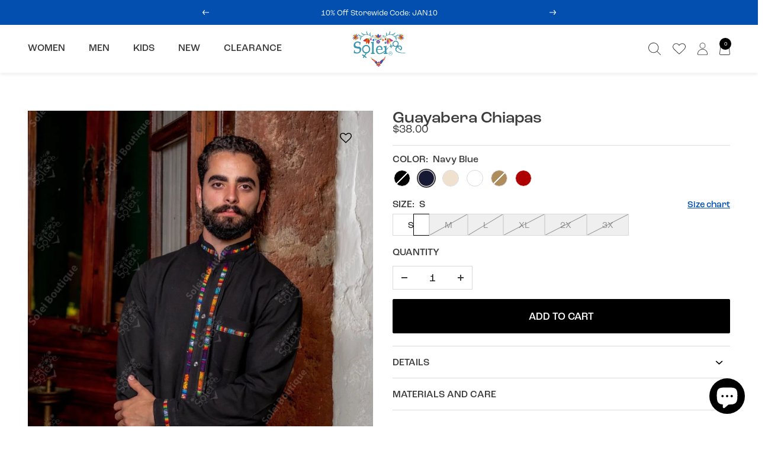

--- FILE ---
content_type: text/html; charset=utf-8
request_url: https://soleistore.com/en-ca/products/mexican-traditional-long-sleeve-guayabera-guayabera-chiapas
body_size: 55047
content:
<!doctype html><html class="no-js" lang="en" dir="ltr">
  <head>
    <meta charset="utf-8">
    <meta name="viewport" content="width=device-width, initial-scale=1.0, height=device-height, minimum-scale=1.0, maximum-scale=1.0">
    <meta name="theme-color" content="#ffffff">

    <title>Guayabera Chiapas</title><meta name="description" content="Model: Guayabera Chiapas This beautiful Traditional Guayabera for Men has colorful pinstripe details throughout that are embroidered on a loom. This elegant button up Shirt is perfect for special occasions such as Mexican Fiestas, Quinceañeras, Weddings and adds a sophisticated flare to your wardrobe."><link rel="canonical" href="https://soleistore.com/en-ca/products/mexican-traditional-long-sleeve-guayabera-guayabera-chiapas"><link rel="shortcut icon" href="//soleistore.com/cdn/shop/files/Favicon_1_3x_f0967b88-f47d-4704-a565-f45efcf2c827_96x96.png?v=1705086286" type="image/png"><link rel="preconnect" href="https://cdn.shopify.com">
    <link rel="dns-prefetch" href="https://productreviews.shopifycdn.com">
    <link rel="dns-prefetch" href="https://www.google-analytics.com">
    <link rel="preconnect" href="https://cdn.rebuyengine.com/" crossorigin><link rel="preconnect" href="https://fonts.shopifycdn.com" crossorigin><link rel="preload" as="style" href="//soleistore.com/cdn/shop/t/48/assets/theme.css?v=33968104150817832981721610505">
    <link rel="preload" as="script" href="//soleistore.com/cdn/shop/t/48/assets/vendor.js?v=32643890569905814191721610505">
    <link rel="preload" as="script" href="//soleistore.com/cdn/shop/t/48/assets/theme.js?v=21797487926314427671721610505"><link rel="preload" as="fetch" href="/en-ca/products/mexican-traditional-long-sleeve-guayabera-guayabera-chiapas.js" crossorigin><link rel="preload" as="script" href="//soleistore.com/cdn/shop/t/48/assets/flickity.js?v=176646718982628074891721610505"><meta property="og:type" content="product">
  <meta property="og:title" content="Guayabera Chiapas">
  <meta property="product:price:amount" content="38.00">
  <meta property="product:price:currency" content="USD"><meta property="og:image" content="http://soleistore.com/cdn/shop/products/mexican-traditional-long-sleeve-guayabera-guayabera-chiapas-526009.jpg?v=1720895725">
  <meta property="og:image:secure_url" content="https://soleistore.com/cdn/shop/products/mexican-traditional-long-sleeve-guayabera-guayabera-chiapas-526009.jpg?v=1720895725">
  <meta property="og:image:width" content="1354">
  <meta property="og:image:height" content="1695"><meta property="og:description" content="Model: Guayabera Chiapas This beautiful Traditional Guayabera for Men has colorful pinstripe details throughout that are embroidered on a loom. This elegant button up Shirt is perfect for special occasions such as Mexican Fiestas, Quinceañeras, Weddings and adds a sophisticated flare to your wardrobe."><meta property="og:url" content="https://soleistore.com/en-ca/products/mexican-traditional-long-sleeve-guayabera-guayabera-chiapas">
<meta property="og:site_name" content="Solei Store"><meta name="twitter:card" content="summary"><meta name="twitter:title" content="Guayabera Chiapas">
  <meta name="twitter:description" content="Model: Guayabera Chiapas
This beautiful Traditional Guayabera for Men has colorful pinstripe details throughout that are embroidered on a loom. This elegant button up Shirt is perfect for special occasions such as Mexican Fiestas, Quinceañeras, Weddings and adds a sophisticated flare to your wardrobe.

"><meta name="twitter:image" content="https://soleistore.com/cdn/shop/products/mexican-traditional-long-sleeve-guayabera-guayabera-chiapas-526009_1200x1200_crop_center.jpg?v=1720895725">
  <meta name="twitter:image:alt" content="Mexican Traditional Long Sleeve Guayabera. Guayabera Chiapas. - Solei Store">
    
  <script type="application/ld+json">
  {
    "@context": "https://schema.org",
    "@type": "Product",
    "productID": 6813892804813,
    "offers": [{
          "@type": "Offer",
          "name": "Black \/ S",
          "availability":"https://schema.org/OutOfStock",
          "price": 38.0,
          "priceCurrency": "USD",
          "priceValidUntil": "2026-01-19","sku": "MCHP000101",
            "gtin8": "03160013",
          "url": "/en-ca/products/mexican-traditional-long-sleeve-guayabera-guayabera-chiapas?variant=40356103028941"
        },
{
          "@type": "Offer",
          "name": "Black \/ M",
          "availability":"https://schema.org/OutOfStock",
          "price": 38.0,
          "priceCurrency": "USD",
          "priceValidUntil": "2026-01-19","sku": "MCHP000102",
            "gtin8": "03160013",
          "url": "/en-ca/products/mexican-traditional-long-sleeve-guayabera-guayabera-chiapas?variant=40356103061709"
        },
{
          "@type": "Offer",
          "name": "Black \/ L",
          "availability":"https://schema.org/OutOfStock",
          "price": 38.0,
          "priceCurrency": "USD",
          "priceValidUntil": "2026-01-19","sku": "MCHP000103",
            "gtin8": "03160013",
          "url": "/en-ca/products/mexican-traditional-long-sleeve-guayabera-guayabera-chiapas?variant=40356103094477"
        },
{
          "@type": "Offer",
          "name": "Black \/ XL",
          "availability":"https://schema.org/OutOfStock",
          "price": 38.0,
          "priceCurrency": "USD",
          "priceValidUntil": "2026-01-19","sku": "MCHP000104",
            "gtin8": "03160013",
          "url": "/en-ca/products/mexican-traditional-long-sleeve-guayabera-guayabera-chiapas?variant=40356103127245"
        },
{
          "@type": "Offer",
          "name": "Black \/ 2X",
          "availability":"https://schema.org/OutOfStock",
          "price": 42.0,
          "priceCurrency": "USD",
          "priceValidUntil": "2026-01-19","sku": "MCHP000105",
            "gtin8": "03160013",
          "url": "/en-ca/products/mexican-traditional-long-sleeve-guayabera-guayabera-chiapas?variant=40535399268557"
        },
{
          "@type": "Offer",
          "name": "Black \/ 3X",
          "availability":"https://schema.org/OutOfStock",
          "price": 42.0,
          "priceCurrency": "USD",
          "priceValidUntil": "2026-01-19","sku": "MCHP000106",
            "gtin8": "03160013",
          "url": "/en-ca/products/mexican-traditional-long-sleeve-guayabera-guayabera-chiapas?variant=40535399301325"
        },
{
          "@type": "Offer",
          "name": "Navy Blue \/ S",
          "availability":"https://schema.org/InStock",
          "price": 38.0,
          "priceCurrency": "USD",
          "priceValidUntil": "2026-01-19","sku": "MCHP000901",
            "gtin8": "03160013",
          "url": "/en-ca/products/mexican-traditional-long-sleeve-guayabera-guayabera-chiapas?variant=40356103160013"
        },
{
          "@type": "Offer",
          "name": "Navy Blue \/ M",
          "availability":"https://schema.org/OutOfStock",
          "price": 38.0,
          "priceCurrency": "USD",
          "priceValidUntil": "2026-01-19","sku": "MCHP000902",
            "gtin8": "03160013",
          "url": "/en-ca/products/mexican-traditional-long-sleeve-guayabera-guayabera-chiapas?variant=40356103192781"
        },
{
          "@type": "Offer",
          "name": "Navy Blue \/ L",
          "availability":"https://schema.org/OutOfStock",
          "price": 38.0,
          "priceCurrency": "USD",
          "priceValidUntil": "2026-01-19","sku": "MCHP000903",
            "gtin8": "03160013",
          "url": "/en-ca/products/mexican-traditional-long-sleeve-guayabera-guayabera-chiapas?variant=40356103225549"
        },
{
          "@type": "Offer",
          "name": "Navy Blue \/ XL",
          "availability":"https://schema.org/OutOfStock",
          "price": 38.0,
          "priceCurrency": "USD",
          "priceValidUntil": "2026-01-19","sku": "MCHP000904",
            "gtin8": "03160013",
          "url": "/en-ca/products/mexican-traditional-long-sleeve-guayabera-guayabera-chiapas?variant=40356103258317"
        },
{
          "@type": "Offer",
          "name": "Navy Blue \/ 2X",
          "availability":"https://schema.org/OutOfStock",
          "price": 42.0,
          "priceCurrency": "USD",
          "priceValidUntil": "2026-01-19","sku": "MCHP000905",
            "gtin8": "03160013",
          "url": "/en-ca/products/mexican-traditional-long-sleeve-guayabera-guayabera-chiapas?variant=40535399334093"
        },
{
          "@type": "Offer",
          "name": "Navy Blue \/ 3X",
          "availability":"https://schema.org/OutOfStock",
          "price": 42.0,
          "priceCurrency": "USD",
          "priceValidUntil": "2026-01-19","sku": "MCHP000906",
            "gtin8": "03160013",
          "url": "/en-ca/products/mexican-traditional-long-sleeve-guayabera-guayabera-chiapas?variant=40535399366861"
        },
{
          "@type": "Offer",
          "name": "Beige \/ S",
          "availability":"https://schema.org/InStock",
          "price": 38.0,
          "priceCurrency": "USD",
          "priceValidUntil": "2026-01-19","sku": "MCHP000501",
            "gtin8": "03160013",
          "url": "/en-ca/products/mexican-traditional-long-sleeve-guayabera-guayabera-chiapas?variant=40356103422157"
        },
{
          "@type": "Offer",
          "name": "Beige \/ M",
          "availability":"https://schema.org/OutOfStock",
          "price": 38.0,
          "priceCurrency": "USD",
          "priceValidUntil": "2026-01-19","sku": "MCHP000502",
            "gtin8": "03160013",
          "url": "/en-ca/products/mexican-traditional-long-sleeve-guayabera-guayabera-chiapas?variant=40356103454925"
        },
{
          "@type": "Offer",
          "name": "Beige \/ L",
          "availability":"https://schema.org/OutOfStock",
          "price": 38.0,
          "priceCurrency": "USD",
          "priceValidUntil": "2026-01-19","sku": "MCHP000503",
            "gtin8": "03160013",
          "url": "/en-ca/products/mexican-traditional-long-sleeve-guayabera-guayabera-chiapas?variant=40356103487693"
        },
{
          "@type": "Offer",
          "name": "Beige \/ XL",
          "availability":"https://schema.org/InStock",
          "price": 38.0,
          "priceCurrency": "USD",
          "priceValidUntil": "2026-01-19","sku": "MCHP000504",
            "gtin8": "03160013",
          "url": "/en-ca/products/mexican-traditional-long-sleeve-guayabera-guayabera-chiapas?variant=40356103520461"
        },
{
          "@type": "Offer",
          "name": "Beige \/ 2X",
          "availability":"https://schema.org/OutOfStock",
          "price": 42.0,
          "priceCurrency": "USD",
          "priceValidUntil": "2026-01-19","sku": "MCHP000505",
            "gtin8": "03160013",
          "url": "/en-ca/products/mexican-traditional-long-sleeve-guayabera-guayabera-chiapas?variant=40535399465165"
        },
{
          "@type": "Offer",
          "name": "Beige \/ 3X",
          "availability":"https://schema.org/InStock",
          "price": 42.0,
          "priceCurrency": "USD",
          "priceValidUntil": "2026-01-19","sku": "MCHP000506",
            "gtin8": "03160013",
          "url": "/en-ca/products/mexican-traditional-long-sleeve-guayabera-guayabera-chiapas?variant=40535399497933"
        },
{
          "@type": "Offer",
          "name": "White \/ S",
          "availability":"https://schema.org/OutOfStock",
          "price": 38.0,
          "priceCurrency": "USD",
          "priceValidUntil": "2026-01-19","sku": "MCHP000201",
            "gtin8": "03160013",
          "url": "/en-ca/products/mexican-traditional-long-sleeve-guayabera-guayabera-chiapas?variant=40356103291085"
        },
{
          "@type": "Offer",
          "name": "White \/ M",
          "availability":"https://schema.org/InStock",
          "price": 38.0,
          "priceCurrency": "USD",
          "priceValidUntil": "2026-01-19","sku": "MCHP000202",
            "gtin8": "03160013",
          "url": "/en-ca/products/mexican-traditional-long-sleeve-guayabera-guayabera-chiapas?variant=40356103323853"
        },
{
          "@type": "Offer",
          "name": "White \/ L",
          "availability":"https://schema.org/InStock",
          "price": 38.0,
          "priceCurrency": "USD",
          "priceValidUntil": "2026-01-19","sku": "MCHP000203",
            "gtin8": "03160013",
          "url": "/en-ca/products/mexican-traditional-long-sleeve-guayabera-guayabera-chiapas?variant=40356103356621"
        },
{
          "@type": "Offer",
          "name": "White \/ XL",
          "availability":"https://schema.org/InStock",
          "price": 38.0,
          "priceCurrency": "USD",
          "priceValidUntil": "2026-01-19","sku": "MCHP000204",
            "gtin8": "03160013",
          "url": "/en-ca/products/mexican-traditional-long-sleeve-guayabera-guayabera-chiapas?variant=40356103389389"
        },
{
          "@type": "Offer",
          "name": "White \/ 2X",
          "availability":"https://schema.org/InStock",
          "price": 42.0,
          "priceCurrency": "USD",
          "priceValidUntil": "2026-01-19","sku": "MCHP000205",
            "gtin8": "03160013",
          "url": "/en-ca/products/mexican-traditional-long-sleeve-guayabera-guayabera-chiapas?variant=40535399399629"
        },
{
          "@type": "Offer",
          "name": "White \/ 3X",
          "availability":"https://schema.org/InStock",
          "price": 42.0,
          "priceCurrency": "USD",
          "priceValidUntil": "2026-01-19","sku": "MCHP000206",
            "gtin8": "03160013",
          "url": "/en-ca/products/mexican-traditional-long-sleeve-guayabera-guayabera-chiapas?variant=40535399432397"
        },
{
          "@type": "Offer",
          "name": "Khaki \/ S",
          "availability":"https://schema.org/OutOfStock",
          "price": 38.0,
          "priceCurrency": "USD",
          "priceValidUntil": "2026-01-19","sku": "MCHP008901",
            "gtin8": "03160013",
          "url": "/en-ca/products/mexican-traditional-long-sleeve-guayabera-guayabera-chiapas?variant=40356103553229"
        },
{
          "@type": "Offer",
          "name": "Khaki \/ M",
          "availability":"https://schema.org/OutOfStock",
          "price": 38.0,
          "priceCurrency": "USD",
          "priceValidUntil": "2026-01-19","sku": "MCHP008902",
            "gtin8": "03160013",
          "url": "/en-ca/products/mexican-traditional-long-sleeve-guayabera-guayabera-chiapas?variant=40356103585997"
        },
{
          "@type": "Offer",
          "name": "Khaki \/ L",
          "availability":"https://schema.org/OutOfStock",
          "price": 38.0,
          "priceCurrency": "USD",
          "priceValidUntil": "2026-01-19","sku": "MCHP008903",
            "gtin8": "03160013",
          "url": "/en-ca/products/mexican-traditional-long-sleeve-guayabera-guayabera-chiapas?variant=40356103618765"
        },
{
          "@type": "Offer",
          "name": "Khaki \/ XL",
          "availability":"https://schema.org/OutOfStock",
          "price": 38.0,
          "priceCurrency": "USD",
          "priceValidUntil": "2026-01-19","sku": "MCHP008904",
            "gtin8": "03160013",
          "url": "/en-ca/products/mexican-traditional-long-sleeve-guayabera-guayabera-chiapas?variant=40356103651533"
        },
{
          "@type": "Offer",
          "name": "Khaki \/ 2X",
          "availability":"https://schema.org/OutOfStock",
          "price": 42.0,
          "priceCurrency": "USD",
          "priceValidUntil": "2026-01-19","sku": "MCHP008905",
            "gtin8": "03160013",
          "url": "/en-ca/products/mexican-traditional-long-sleeve-guayabera-guayabera-chiapas?variant=40535399530701"
        },
{
          "@type": "Offer",
          "name": "Khaki \/ 3X",
          "availability":"https://schema.org/OutOfStock",
          "price": 42.0,
          "priceCurrency": "USD",
          "priceValidUntil": "2026-01-19","sku": "MCHP008906",
            "gtin8": "03160013",
          "url": "/en-ca/products/mexican-traditional-long-sleeve-guayabera-guayabera-chiapas?variant=40535399596237"
        },
{
          "@type": "Offer",
          "name": "Red \/ S",
          "availability":"https://schema.org/InStock",
          "price": 38.0,
          "priceCurrency": "USD",
          "priceValidUntil": "2026-01-19","sku": "MCHP000301",
            "gtin8": "03160013",
          "url": "/en-ca/products/mexican-traditional-long-sleeve-guayabera-guayabera-chiapas?variant=41620319273165"
        },
{
          "@type": "Offer",
          "name": "Red \/ M",
          "availability":"https://schema.org/OutOfStock",
          "price": 38.0,
          "priceCurrency": "USD",
          "priceValidUntil": "2026-01-19","sku": "MCHP000302",
            "gtin8": "03160013",
          "url": "/en-ca/products/mexican-traditional-long-sleeve-guayabera-guayabera-chiapas?variant=41620319305933"
        },
{
          "@type": "Offer",
          "name": "Red \/ L",
          "availability":"https://schema.org/OutOfStock",
          "price": 38.0,
          "priceCurrency": "USD",
          "priceValidUntil": "2026-01-19","sku": "MCHP000303",
            "gtin8": "03160013",
          "url": "/en-ca/products/mexican-traditional-long-sleeve-guayabera-guayabera-chiapas?variant=41620319338701"
        },
{
          "@type": "Offer",
          "name": "Red \/ XL",
          "availability":"https://schema.org/OutOfStock",
          "price": 38.0,
          "priceCurrency": "USD",
          "priceValidUntil": "2026-01-19","sku": "MCHP000304",
            "gtin8": "03160013",
          "url": "/en-ca/products/mexican-traditional-long-sleeve-guayabera-guayabera-chiapas?variant=41620319371469"
        },
{
          "@type": "Offer",
          "name": "Red \/ 2X",
          "availability":"https://schema.org/OutOfStock",
          "price": 42.0,
          "priceCurrency": "USD",
          "priceValidUntil": "2026-01-19","sku": "MCHP000305",
            "gtin8": "03160013",
          "url": "/en-ca/products/mexican-traditional-long-sleeve-guayabera-guayabera-chiapas?variant=41620319404237"
        },
{
          "@type": "Offer",
          "name": "Red \/ 3X",
          "availability":"https://schema.org/OutOfStock",
          "price": 42.0,
          "priceCurrency": "USD",
          "priceValidUntil": "2026-01-19","sku": "MCHP000306",
            "gtin8": "03160013",
          "url": "/en-ca/products/mexican-traditional-long-sleeve-guayabera-guayabera-chiapas?variant=41620319437005"
        }
],"brand": {
      "@type": "Brand",
      "name": "Solei Store"
    },
    "name": "Guayabera Chiapas",
    "description": "Model: Guayabera Chiapas\nThis beautiful Traditional Guayabera for Men has colorful pinstripe details throughout that are embroidered on a loom. This elegant button up Shirt is perfect for special occasions such as Mexican Fiestas, Quinceañeras, Weddings and adds a sophisticated flare to your wardrobe.\n\n",
    "category": "Mens Shirt",
    "url": "/en-ca/products/mexican-traditional-long-sleeve-guayabera-guayabera-chiapas",
    "sku": "MCHP000901",
    "image": {
      "@type": "ImageObject",
      "url": "https://soleistore.com/cdn/shop/products/mexican-traditional-long-sleeve-guayabera-guayabera-chiapas-526009.jpg?v=1720895725&width=1024",
      "image": "https://soleistore.com/cdn/shop/products/mexican-traditional-long-sleeve-guayabera-guayabera-chiapas-526009.jpg?v=1720895725&width=1024",
      "name": "Mexican Traditional Long Sleeve Guayabera. Guayabera Chiapas. - Solei Store",
      "width": "1024",
      "height": "1024"
    }
  }
  </script>



  <script type="application/ld+json">
  {
    "@context": "https://schema.org",
    "@type": "BreadcrumbList",
  "itemListElement": [{
      "@type": "ListItem",
      "position": 1,
      "name": "Home",
      "item": "https://soleistore.com"
    },{
          "@type": "ListItem",
          "position": 2,
          "name": "Guayabera Chiapas",
          "item": "https://soleistore.com/en-ca/products/mexican-traditional-long-sleeve-guayabera-guayabera-chiapas"
        }]
  }
  </script>


    <link rel="preload" href="//soleistore.com/cdn/fonts/amiri/amiri_n4.fee8c3379b68ea3b9c7241a63b8a252071faad52.woff2" as="font" type="font/woff2" crossorigin><link rel="preload" href="//soleistore.com/cdn/fonts/jost/jost_n4.d47a1b6347ce4a4c9f437608011273009d91f2b7.woff2" as="font" type="font/woff2" crossorigin><style>
  /* Typography (heading) */
  @font-face {
  font-family: Amiri;
  font-weight: 400;
  font-style: normal;
  font-display: swap;
  src: url("//soleistore.com/cdn/fonts/amiri/amiri_n4.fee8c3379b68ea3b9c7241a63b8a252071faad52.woff2") format("woff2"),
       url("//soleistore.com/cdn/fonts/amiri/amiri_n4.94cde4e18ec8ae53bf8f7240b84e1f76ce23772d.woff") format("woff");
}

@font-face {
  font-family: Amiri;
  font-weight: 400;
  font-style: italic;
  font-display: swap;
  src: url("//soleistore.com/cdn/fonts/amiri/amiri_i4.95beacf234505f7529ea2b9b84305503763d41e2.woff2") format("woff2"),
       url("//soleistore.com/cdn/fonts/amiri/amiri_i4.8d0b215ae13ef2acc52deb9eff6cd2c66724cd2c.woff") format("woff");
}

/* Typography (body) */
  @font-face {
  font-family: Jost;
  font-weight: 400;
  font-style: normal;
  font-display: swap;
  src: url("//soleistore.com/cdn/fonts/jost/jost_n4.d47a1b6347ce4a4c9f437608011273009d91f2b7.woff2") format("woff2"),
       url("//soleistore.com/cdn/fonts/jost/jost_n4.791c46290e672b3f85c3d1c651ef2efa3819eadd.woff") format("woff");
}

@font-face {
  font-family: Jost;
  font-weight: 400;
  font-style: italic;
  font-display: swap;
  src: url("//soleistore.com/cdn/fonts/jost/jost_i4.b690098389649750ada222b9763d55796c5283a5.woff2") format("woff2"),
       url("//soleistore.com/cdn/fonts/jost/jost_i4.fd766415a47e50b9e391ae7ec04e2ae25e7e28b0.woff") format("woff");
}

@font-face {
  font-family: Jost;
  font-weight: 600;
  font-style: normal;
  font-display: swap;
  src: url("//soleistore.com/cdn/fonts/jost/jost_n6.ec1178db7a7515114a2d84e3dd680832b7af8b99.woff2") format("woff2"),
       url("//soleistore.com/cdn/fonts/jost/jost_n6.b1178bb6bdd3979fef38e103a3816f6980aeaff9.woff") format("woff");
}

@font-face {
  font-family: Jost;
  font-weight: 600;
  font-style: italic;
  font-display: swap;
  src: url("//soleistore.com/cdn/fonts/jost/jost_i6.9af7e5f39e3a108c08f24047a4276332d9d7b85e.woff2") format("woff2"),
       url("//soleistore.com/cdn/fonts/jost/jost_i6.2bf310262638f998ed206777ce0b9a3b98b6fe92.woff") format("woff");
}

:root {--heading-color: 40, 40, 40;
    --text-color: 59, 59, 59;
    --background: 255, 255, 255;
    --secondary-background: 245, 245, 245;
    --border-color: 226, 226, 226;
    --border-color-darker: 177, 177, 177;
    --success-color: 46, 158, 123;
    --success-background: 213, 236, 229;
    --error-color: 222, 42, 42;
    --error-background: 253, 240, 240;
    --primary-button-background: 0, 0, 0;
    --primary-button-text-color: 255, 255, 255;
    --secondary-button-background: 0, 0, 0;
    --secondary-button-text-color: 255, 255, 255;
    --product-star-rating: 59, 59, 59;
    --product-on-sale-accent: 222, 18, 0;
    --product-sold-out-accent: 217, 217, 217;
    --product-custom-label-background: 64, 93, 230;
    --product-custom-label-text-color: 255, 255, 255;
    --product-custom-label-2-background: 243, 255, 52;
    --product-custom-label-2-text-color: 0, 0, 0;
    --product-low-stock-text-color: 222, 42, 42;
    --product-in-stock-text-color: 46, 158, 123;
    --loading-bar-background: 59, 59, 59;

    /* We duplicate some "base" colors as root colors, which is useful to use on drawer elements or popover without. Those should not be overridden to avoid issues */
    --root-heading-color: 40, 40, 40;
    --root-text-color: 59, 59, 59;
    --root-background: 255, 255, 255;
    --root-border-color: 226, 226, 226;
    --root-primary-button-background: 0, 0, 0;
    --root-primary-button-text-color: 255, 255, 255;

    --base-font-size: 15px;
    --heading-font-family: Amiri, serif;
    --heading-font-weight: 400;
    --heading-font-style: normal;
    --heading-text-transform: normal;
    --text-font-family: Jost, sans-serif;
    --text-font-weight: 400;
    --text-font-style: normal;
    --text-font-bold-weight: 600;

    /* Typography (font size) */
    --heading-xxsmall-font-size: 10px;
    --heading-xsmall-font-size: 10px;
    --heading-small-font-size: 11px;
    --heading-large-font-size: 32px;
    --heading-h1-font-size: 32px;
    --heading-h2-font-size: 28px;
    --heading-h3-font-size: 26px;
    --heading-h4-font-size: 22px;
    --heading-h5-font-size: 18px;
    --heading-h6-font-size: 16px;

    /* Control the look and feel of the theme by changing radius of various elements */
    --button-border-radius: 0px;
    --block-border-radius: 0px;
    --block-border-radius-reduced: 0px;
    --color-swatch-border-radius: 100%;

    /* Button size */
    --button-height: 48px;
    --button-small-height: 40px;

    /* Form related */
    --form-input-field-height: 48px;
    --form-input-gap: 16px;
    --form-submit-margin: 24px;

    /* Product listing related variables */
    --product-list-block-spacing: 32px;

    /* Video related */
    --play-button-background: 255, 255, 255;
    --play-button-arrow: 59, 59, 59;

    /* RTL support */
    --transform-logical-flip: 1;
    --transform-origin-start: left;
    --transform-origin-end: right;

    /* Other */
    --zoom-cursor-svg-url: url(//soleistore.com/cdn/shop/t/48/assets/zoom-cursor.svg?v=98176850600093260431721610505);
    --arrow-right-svg-url: url(//soleistore.com/cdn/shop/t/48/assets/arrow-right.svg?v=114138163594694909751721610505);
    --arrow-left-svg-url: url(//soleistore.com/cdn/shop/t/48/assets/arrow-left.svg?v=173439673913670517091721610505);

    /* Some useful variables that we can reuse in our CSS. Some explanation are needed for some of them:
       - container-max-width-minus-gutters: represents the container max width without the edge gutters
       - container-outer-width: considering the screen width, represent all the space outside the container
       - container-outer-margin: same as container-outer-width but get set to 0 inside a container
       - container-inner-width: the effective space inside the container (minus gutters)
       - grid-column-width: represents the width of a single column of the grid
       - vertical-breather: this is a variable that defines the global "spacing" between sections, and inside the section
                            to create some "breath" and minimum spacing
     */
    --container-max-width: 1600px;
    --container-gutter: 24px;
    --container-max-width-minus-gutters: calc(var(--container-max-width) - (var(--container-gutter)) * 2);
    --container-outer-width: max(calc((100vw - var(--container-max-width-minus-gutters)) / 2), var(--container-gutter));
    --container-outer-margin: var(--container-outer-width);
    --container-inner-width: calc(100vw - var(--container-outer-width) * 2);

    --grid-column-count: 10;
    --grid-gap: 24px;
    --grid-column-width: calc((100vw - var(--container-outer-width) * 2 - var(--grid-gap) * (var(--grid-column-count) - 1)) / var(--grid-column-count));

    --vertical-breather: 48px;
    --vertical-breather-tight: 48px;

    /* Shopify related variables */
    --payment-terms-background-color: #ffffff;
  }

  @media screen and (min-width: 741px) {
    :root {
      --container-gutter: 40px;
      --grid-column-count: 20;
      --vertical-breather: 64px;
      --vertical-breather-tight: 64px;

      /* Typography (font size) */
      --heading-xsmall-font-size: 11px;
      --heading-small-font-size: 12px;
      --heading-large-font-size: 48px;
      --heading-h1-font-size: 48px;
      --heading-h2-font-size: 36px;
      --heading-h3-font-size: 30px;
      --heading-h4-font-size: 22px;
      --heading-h5-font-size: 18px;
      --heading-h6-font-size: 16px;

      /* Form related */
      --form-input-field-height: 52px;
      --form-submit-margin: 32px;

      /* Button size */
      --button-height: 52px;
      --button-small-height: 44px;
    }
  }

  @media screen and (min-width: 1200px) {
    :root {
      --vertical-breather: 80px;
      --vertical-breather-tight: 64px;
      --product-list-block-spacing: 48px;

      /* Typography */
      --heading-large-font-size: 58px;
      --heading-h1-font-size: 50px;
      --heading-h2-font-size: 44px;
      --heading-h3-font-size: 32px;
      --heading-h4-font-size: 26px;
      --heading-h5-font-size: 22px;
      --heading-h6-font-size: 16px;
    }
  }

  @media screen and (min-width: 1600px) {
    :root {
      --vertical-breather: 90px;
      --vertical-breather-tight: 64px;
    }
  }
</style>
    <script>
  // This allows to expose several variables to the global scope, to be used in scripts
  window.themeVariables = {
    settings: {
      direction: "ltr",
      pageType: "product",
      cartCount: 0,
      moneyFormat: "${{amount}}",
      moneyWithCurrencyFormat: "${{amount}} USD",
      showVendor: false,
      discountMode: "percentage",
      currencyCodeEnabled: false,
      cartType: "drawer",
      cartCurrency: "USD",
      mobileZoomFactor: 2.5
    },

    routes: {
      host: "soleistore.com",
      rootUrl: "\/en-ca",
      rootUrlWithoutSlash: "\/en-ca",
      cartUrl: "\/en-ca\/cart",
      cartAddUrl: "\/en-ca\/cart\/add",
      cartChangeUrl: "\/en-ca\/cart\/change",
      searchUrl: "\/en-ca\/search",
      predictiveSearchUrl: "\/en-ca\/search\/suggest",
      productRecommendationsUrl: "\/en-ca\/recommendations\/products"
    },

    strings: {
      accessibilityDelete: "Delete",
      accessibilityClose: "Close",
      collectionSoldOut: "Sold out",
      collectionDiscount: "Save @savings@",
      productSalePrice: "Sale price",
      productRegularPrice: "Regular price",
      productFormUnavailable: "Unavailable",
      productFormSoldOut: "Sold out",
      productFormPreOrder: "Pre-order",
      productFormAddToCart: "Add to cart",
      searchNoResults: "No results could be found.",
      searchNewSearch: "New search",
      searchProducts: "Products",
      searchArticles: "Journal",
      searchPages: "Pages",
      searchCollections: "Collections",
      cartViewCart: "View cart",
      cartItemAdded: "Item added to your cart!",
      cartItemAddedShort: "Added to your cart!",
      cartAddOrderNote: "Add order note",
      cartEditOrderNote: "Edit order note",
      shippingEstimatorNoResults: "Sorry, we do not ship to your address.",
      shippingEstimatorOneResult: "There is one shipping rate for your address:",
      shippingEstimatorMultipleResults: "There are several shipping rates for your address:",
      shippingEstimatorError: "One or more error occurred while retrieving shipping rates:"
    },

    libs: {
      flickity: "\/\/soleistore.com\/cdn\/shop\/t\/48\/assets\/flickity.js?v=176646718982628074891721610505",
      photoswipe: "\/\/soleistore.com\/cdn\/shop\/t\/48\/assets\/photoswipe.js?v=132268647426145925301721610505",
      qrCode: "\/\/soleistore.com\/cdn\/shopifycloud\/storefront\/assets\/themes_support\/vendor\/qrcode-3f2b403b.js"
    },

    breakpoints: {
      phone: 'screen and (max-width: 740px)',
      tablet: 'screen and (min-width: 741px) and (max-width: 999px)',
      tabletAndUp: 'screen and (min-width: 741px)',
      pocket: 'screen and (max-width: 999px)',
      lap: 'screen and (min-width: 1000px) and (max-width: 1199px)',
      lapAndUp: 'screen and (min-width: 1000px)',
      desktop: 'screen and (min-width: 1200px)',
      wide: 'screen and (min-width: 1400px)'
    }
  };

  window.addEventListener('pageshow', async () => {
    const cartContent = await (await fetch(`${window.themeVariables.routes.cartUrl}.js`, {cache: 'reload'})).json();
    document.documentElement.dispatchEvent(new CustomEvent('cart:refresh', {detail: {cart: cartContent}}));
  });

  if ('noModule' in HTMLScriptElement.prototype) {
    // Old browsers (like IE) that does not support module will be considered as if not executing JS at all
    document.documentElement.className = document.documentElement.className.replace('no-js', 'js');

    requestAnimationFrame(() => {
      const viewportHeight = (window.visualViewport ? window.visualViewport.height : document.documentElement.clientHeight);
      document.documentElement.style.setProperty('--window-height',viewportHeight + 'px');
    });
  }// We save the product ID in local storage to be eventually used for recently viewed section
    try {
      const items = JSON.parse(localStorage.getItem('theme:recently-viewed-products') || '[]');

      // We check if the current product already exists, and if it does not, we add it at the start
      if (!items.includes(6813892804813)) {
        items.unshift(6813892804813);
      }

      localStorage.setItem('theme:recently-viewed-products', JSON.stringify(items.slice(0, 20)));
    } catch (e) {
      // Safari in private mode does not allow setting item, we silently fail
    }</script>

    <link rel="stylesheet" href="//soleistore.com/cdn/shop/t/48/assets/theme.css?v=33968104150817832981721610505"><link rel="stylesheet" href="https://use.typekit.net/xku1xby.css"><link href="//soleistore.com/cdn/shop/t/48/assets/css-base.css?v=182171652655039708331722003458" rel="stylesheet" type="text/css" media="all" /><script src="//soleistore.com/cdn/shop/t/48/assets/vendor.js?v=32643890569905814191721610505" defer></script>
    <script src="//soleistore.com/cdn/shop/t/48/assets/theme.js?v=21797487926314427671721610505" defer></script>
    <script src="//soleistore.com/cdn/shop/t/48/assets/custom.js?v=84822907039061442871721610505" defer></script>

    <script>window.performance && window.performance.mark && window.performance.mark('shopify.content_for_header.start');</script><meta name="facebook-domain-verification" content="wopwzsdowooqsds75mvvekss2veug7">
<meta name="facebook-domain-verification" content="24l0k3qm1hybnqmde83wscprn4k2ee">
<meta name="facebook-domain-verification" content="e8wt6agclvnyitnucw5unt6zi58942">
<meta name="google-site-verification" content="74gohEVfdZTo7I0GtYcAM1vvFqaUt1pR-riZF_gWm_Q">
<meta name="google-site-verification" content="GjHaP7prsp6fp97qj4CDtXVUilsnewZ4Mh-5eJiamwI">
<meta id="shopify-digital-wallet" name="shopify-digital-wallet" content="/58079281357/digital_wallets/dialog">
<meta name="shopify-checkout-api-token" content="6fbf339fb34bf9ebbbe9f0b5f6744ca4">
<meta id="in-context-paypal-metadata" data-shop-id="58079281357" data-venmo-supported="false" data-environment="production" data-locale="en_US" data-paypal-v4="true" data-currency="USD">
<link rel="alternate" hreflang="x-default" href="https://soleistore.com/products/mexican-traditional-long-sleeve-guayabera-guayabera-chiapas">
<link rel="alternate" hreflang="en" href="https://soleistore.com/products/mexican-traditional-long-sleeve-guayabera-guayabera-chiapas">
<link rel="alternate" hreflang="en-CA" href="https://soleistore.com/en-ca/products/mexican-traditional-long-sleeve-guayabera-guayabera-chiapas">
<link rel="alternate" type="application/json+oembed" href="https://soleistore.com/en-ca/products/mexican-traditional-long-sleeve-guayabera-guayabera-chiapas.oembed">
<script async="async" src="/checkouts/internal/preloads.js?locale=en-CA"></script>
<link rel="preconnect" href="https://shop.app" crossorigin="anonymous">
<script async="async" src="https://shop.app/checkouts/internal/preloads.js?locale=en-CA&shop_id=58079281357" crossorigin="anonymous"></script>
<script id="apple-pay-shop-capabilities" type="application/json">{"shopId":58079281357,"countryCode":"US","currencyCode":"USD","merchantCapabilities":["supports3DS"],"merchantId":"gid:\/\/shopify\/Shop\/58079281357","merchantName":"Solei Store","requiredBillingContactFields":["postalAddress","email","phone"],"requiredShippingContactFields":["postalAddress","email","phone"],"shippingType":"shipping","supportedNetworks":["visa","masterCard","amex","discover","elo","jcb"],"total":{"type":"pending","label":"Solei Store","amount":"1.00"},"shopifyPaymentsEnabled":true,"supportsSubscriptions":true}</script>
<script id="shopify-features" type="application/json">{"accessToken":"6fbf339fb34bf9ebbbe9f0b5f6744ca4","betas":["rich-media-storefront-analytics"],"domain":"soleistore.com","predictiveSearch":true,"shopId":58079281357,"locale":"en"}</script>
<script>var Shopify = Shopify || {};
Shopify.shop = "solei-store.myshopify.com";
Shopify.locale = "en";
Shopify.currency = {"active":"USD","rate":"1.0"};
Shopify.country = "CA";
Shopify.theme = {"name":"[REBUY LAUNCH]","id":156966912205,"schema_name":"Focal","schema_version":"10.3.1","theme_store_id":714,"role":"main"};
Shopify.theme.handle = "null";
Shopify.theme.style = {"id":null,"handle":null};
Shopify.cdnHost = "soleistore.com/cdn";
Shopify.routes = Shopify.routes || {};
Shopify.routes.root = "/en-ca/";</script>
<script type="module">!function(o){(o.Shopify=o.Shopify||{}).modules=!0}(window);</script>
<script>!function(o){function n(){var o=[];function n(){o.push(Array.prototype.slice.apply(arguments))}return n.q=o,n}var t=o.Shopify=o.Shopify||{};t.loadFeatures=n(),t.autoloadFeatures=n()}(window);</script>
<script>
  window.ShopifyPay = window.ShopifyPay || {};
  window.ShopifyPay.apiHost = "shop.app\/pay";
  window.ShopifyPay.redirectState = null;
</script>
<script id="shop-js-analytics" type="application/json">{"pageType":"product"}</script>
<script defer="defer" async type="module" src="//soleistore.com/cdn/shopifycloud/shop-js/modules/v2/client.init-shop-cart-sync_CG-L-Qzi.en.esm.js"></script>
<script defer="defer" async type="module" src="//soleistore.com/cdn/shopifycloud/shop-js/modules/v2/chunk.common_B8yXDTDb.esm.js"></script>
<script type="module">
  await import("//soleistore.com/cdn/shopifycloud/shop-js/modules/v2/client.init-shop-cart-sync_CG-L-Qzi.en.esm.js");
await import("//soleistore.com/cdn/shopifycloud/shop-js/modules/v2/chunk.common_B8yXDTDb.esm.js");

  window.Shopify.SignInWithShop?.initShopCartSync?.({"fedCMEnabled":true,"windoidEnabled":true});

</script>
<script defer="defer" async type="module" src="//soleistore.com/cdn/shopifycloud/shop-js/modules/v2/client.payment-terms_BFsudFhJ.en.esm.js"></script>
<script defer="defer" async type="module" src="//soleistore.com/cdn/shopifycloud/shop-js/modules/v2/chunk.common_B8yXDTDb.esm.js"></script>
<script defer="defer" async type="module" src="//soleistore.com/cdn/shopifycloud/shop-js/modules/v2/chunk.modal_dvVUSHam.esm.js"></script>
<script type="module">
  await import("//soleistore.com/cdn/shopifycloud/shop-js/modules/v2/client.payment-terms_BFsudFhJ.en.esm.js");
await import("//soleistore.com/cdn/shopifycloud/shop-js/modules/v2/chunk.common_B8yXDTDb.esm.js");
await import("//soleistore.com/cdn/shopifycloud/shop-js/modules/v2/chunk.modal_dvVUSHam.esm.js");

  
</script>
<script>
  window.Shopify = window.Shopify || {};
  if (!window.Shopify.featureAssets) window.Shopify.featureAssets = {};
  window.Shopify.featureAssets['shop-js'] = {"shop-cart-sync":["modules/v2/client.shop-cart-sync_C7TtgCZT.en.esm.js","modules/v2/chunk.common_B8yXDTDb.esm.js"],"shop-button":["modules/v2/client.shop-button_aOcg-RjH.en.esm.js","modules/v2/chunk.common_B8yXDTDb.esm.js"],"init-shop-email-lookup-coordinator":["modules/v2/client.init-shop-email-lookup-coordinator_D-37GF_a.en.esm.js","modules/v2/chunk.common_B8yXDTDb.esm.js"],"init-fed-cm":["modules/v2/client.init-fed-cm_DGh7x7ZX.en.esm.js","modules/v2/chunk.common_B8yXDTDb.esm.js"],"init-windoid":["modules/v2/client.init-windoid_C5PxDKWE.en.esm.js","modules/v2/chunk.common_B8yXDTDb.esm.js"],"shop-toast-manager":["modules/v2/client.shop-toast-manager_BmSBWum3.en.esm.js","modules/v2/chunk.common_B8yXDTDb.esm.js"],"shop-cash-offers":["modules/v2/client.shop-cash-offers_DkchToOx.en.esm.js","modules/v2/chunk.common_B8yXDTDb.esm.js","modules/v2/chunk.modal_dvVUSHam.esm.js"],"init-shop-cart-sync":["modules/v2/client.init-shop-cart-sync_CG-L-Qzi.en.esm.js","modules/v2/chunk.common_B8yXDTDb.esm.js"],"avatar":["modules/v2/client.avatar_BTnouDA3.en.esm.js"],"shop-login-button":["modules/v2/client.shop-login-button_DrVPCwAQ.en.esm.js","modules/v2/chunk.common_B8yXDTDb.esm.js","modules/v2/chunk.modal_dvVUSHam.esm.js"],"pay-button":["modules/v2/client.pay-button_Cw45D1uM.en.esm.js","modules/v2/chunk.common_B8yXDTDb.esm.js"],"init-customer-accounts":["modules/v2/client.init-customer-accounts_BNYsaOzg.en.esm.js","modules/v2/client.shop-login-button_DrVPCwAQ.en.esm.js","modules/v2/chunk.common_B8yXDTDb.esm.js","modules/v2/chunk.modal_dvVUSHam.esm.js"],"checkout-modal":["modules/v2/client.checkout-modal_NoX7b1qq.en.esm.js","modules/v2/chunk.common_B8yXDTDb.esm.js","modules/v2/chunk.modal_dvVUSHam.esm.js"],"init-customer-accounts-sign-up":["modules/v2/client.init-customer-accounts-sign-up_pIEGEpjr.en.esm.js","modules/v2/client.shop-login-button_DrVPCwAQ.en.esm.js","modules/v2/chunk.common_B8yXDTDb.esm.js","modules/v2/chunk.modal_dvVUSHam.esm.js"],"init-shop-for-new-customer-accounts":["modules/v2/client.init-shop-for-new-customer-accounts_BIu2e6le.en.esm.js","modules/v2/client.shop-login-button_DrVPCwAQ.en.esm.js","modules/v2/chunk.common_B8yXDTDb.esm.js","modules/v2/chunk.modal_dvVUSHam.esm.js"],"shop-follow-button":["modules/v2/client.shop-follow-button_B6YY9G4U.en.esm.js","modules/v2/chunk.common_B8yXDTDb.esm.js","modules/v2/chunk.modal_dvVUSHam.esm.js"],"lead-capture":["modules/v2/client.lead-capture_o2hOda6W.en.esm.js","modules/v2/chunk.common_B8yXDTDb.esm.js","modules/v2/chunk.modal_dvVUSHam.esm.js"],"shop-login":["modules/v2/client.shop-login_DA8-MZ-E.en.esm.js","modules/v2/chunk.common_B8yXDTDb.esm.js","modules/v2/chunk.modal_dvVUSHam.esm.js"],"payment-terms":["modules/v2/client.payment-terms_BFsudFhJ.en.esm.js","modules/v2/chunk.common_B8yXDTDb.esm.js","modules/v2/chunk.modal_dvVUSHam.esm.js"]};
</script>
<script>(function() {
  var isLoaded = false;
  function asyncLoad() {
    if (isLoaded) return;
    isLoaded = true;
    var urls = ["https:\/\/image-optimizer.salessquad.co.uk\/scripts\/tiny_img_not_found_notifier_a9ee3467db159bb2d9f09f3ab8a61e66.js?shop=solei-store.myshopify.com","https:\/\/loox.io\/widget\/EyxFnUQB1s\/loox.1628699058283.js?shop=solei-store.myshopify.com","https:\/\/image-optimizer.salessquad.co.uk\/scripts\/tiny_img_not_found_notifier_a9ee3467db159bb2d9f09f3ab8a61e66.js?shop=solei-store.myshopify.com","https:\/\/pixel.orichi.info\/Content\/orichipixel.min.js?v=638149562254914080\u0026shop=solei-store.myshopify.com","https:\/\/d18eg7dreypte5.cloudfront.net\/browse-abandonment\/smsbump_timer.js?shop=solei-store.myshopify.com","https:\/\/cdn.rebuyengine.com\/onsite\/js\/rebuy.js?shop=solei-store.myshopify.com","https:\/\/shopify-extension.getredo.com\/main.js?widget_id=f9yeogd4iz5jayu\u0026shop=solei-store.myshopify.com"];
    for (var i = 0; i < urls.length; i++) {
      var s = document.createElement('script');
      s.type = 'text/javascript';
      s.async = true;
      s.src = urls[i];
      var x = document.getElementsByTagName('script')[0];
      x.parentNode.insertBefore(s, x);
    }
  };
  if(window.attachEvent) {
    window.attachEvent('onload', asyncLoad);
  } else {
    window.addEventListener('load', asyncLoad, false);
  }
})();</script>
<script id="__st">var __st={"a":58079281357,"offset":-21600,"reqid":"b52da933-e704-4ffa-9ae3-e3773cf7da92-1767997155","pageurl":"soleistore.com\/en-ca\/products\/mexican-traditional-long-sleeve-guayabera-guayabera-chiapas","u":"15485743b045","p":"product","rtyp":"product","rid":6813892804813};</script>
<script>window.ShopifyPaypalV4VisibilityTracking = true;</script>
<script id="captcha-bootstrap">!function(){'use strict';const t='contact',e='account',n='new_comment',o=[[t,t],['blogs',n],['comments',n],[t,'customer']],c=[[e,'customer_login'],[e,'guest_login'],[e,'recover_customer_password'],[e,'create_customer']],r=t=>t.map((([t,e])=>`form[action*='/${t}']:not([data-nocaptcha='true']) input[name='form_type'][value='${e}']`)).join(','),a=t=>()=>t?[...document.querySelectorAll(t)].map((t=>t.form)):[];function s(){const t=[...o],e=r(t);return a(e)}const i='password',u='form_key',d=['recaptcha-v3-token','g-recaptcha-response','h-captcha-response',i],f=()=>{try{return window.sessionStorage}catch{return}},m='__shopify_v',_=t=>t.elements[u];function p(t,e,n=!1){try{const o=window.sessionStorage,c=JSON.parse(o.getItem(e)),{data:r}=function(t){const{data:e,action:n}=t;return t[m]||n?{data:e,action:n}:{data:t,action:n}}(c);for(const[e,n]of Object.entries(r))t.elements[e]&&(t.elements[e].value=n);n&&o.removeItem(e)}catch(o){console.error('form repopulation failed',{error:o})}}const l='form_type',E='cptcha';function T(t){t.dataset[E]=!0}const w=window,h=w.document,L='Shopify',v='ce_forms',y='captcha';let A=!1;((t,e)=>{const n=(g='f06e6c50-85a8-45c8-87d0-21a2b65856fe',I='https://cdn.shopify.com/shopifycloud/storefront-forms-hcaptcha/ce_storefront_forms_captcha_hcaptcha.v1.5.2.iife.js',D={infoText:'Protected by hCaptcha',privacyText:'Privacy',termsText:'Terms'},(t,e,n)=>{const o=w[L][v],c=o.bindForm;if(c)return c(t,g,e,D).then(n);var r;o.q.push([[t,g,e,D],n]),r=I,A||(h.body.append(Object.assign(h.createElement('script'),{id:'captcha-provider',async:!0,src:r})),A=!0)});var g,I,D;w[L]=w[L]||{},w[L][v]=w[L][v]||{},w[L][v].q=[],w[L][y]=w[L][y]||{},w[L][y].protect=function(t,e){n(t,void 0,e),T(t)},Object.freeze(w[L][y]),function(t,e,n,w,h,L){const[v,y,A,g]=function(t,e,n){const i=e?o:[],u=t?c:[],d=[...i,...u],f=r(d),m=r(i),_=r(d.filter((([t,e])=>n.includes(e))));return[a(f),a(m),a(_),s()]}(w,h,L),I=t=>{const e=t.target;return e instanceof HTMLFormElement?e:e&&e.form},D=t=>v().includes(t);t.addEventListener('submit',(t=>{const e=I(t);if(!e)return;const n=D(e)&&!e.dataset.hcaptchaBound&&!e.dataset.recaptchaBound,o=_(e),c=g().includes(e)&&(!o||!o.value);(n||c)&&t.preventDefault(),c&&!n&&(function(t){try{if(!f())return;!function(t){const e=f();if(!e)return;const n=_(t);if(!n)return;const o=n.value;o&&e.removeItem(o)}(t);const e=Array.from(Array(32),(()=>Math.random().toString(36)[2])).join('');!function(t,e){_(t)||t.append(Object.assign(document.createElement('input'),{type:'hidden',name:u})),t.elements[u].value=e}(t,e),function(t,e){const n=f();if(!n)return;const o=[...t.querySelectorAll(`input[type='${i}']`)].map((({name:t})=>t)),c=[...d,...o],r={};for(const[a,s]of new FormData(t).entries())c.includes(a)||(r[a]=s);n.setItem(e,JSON.stringify({[m]:1,action:t.action,data:r}))}(t,e)}catch(e){console.error('failed to persist form',e)}}(e),e.submit())}));const S=(t,e)=>{t&&!t.dataset[E]&&(n(t,e.some((e=>e===t))),T(t))};for(const o of['focusin','change'])t.addEventListener(o,(t=>{const e=I(t);D(e)&&S(e,y())}));const B=e.get('form_key'),M=e.get(l),P=B&&M;t.addEventListener('DOMContentLoaded',(()=>{const t=y();if(P)for(const e of t)e.elements[l].value===M&&p(e,B);[...new Set([...A(),...v().filter((t=>'true'===t.dataset.shopifyCaptcha))])].forEach((e=>S(e,t)))}))}(h,new URLSearchParams(w.location.search),n,t,e,['guest_login'])})(!0,!0)}();</script>
<script integrity="sha256-4kQ18oKyAcykRKYeNunJcIwy7WH5gtpwJnB7kiuLZ1E=" data-source-attribution="shopify.loadfeatures" defer="defer" src="//soleistore.com/cdn/shopifycloud/storefront/assets/storefront/load_feature-a0a9edcb.js" crossorigin="anonymous"></script>
<script crossorigin="anonymous" defer="defer" src="//soleistore.com/cdn/shopifycloud/storefront/assets/shopify_pay/storefront-65b4c6d7.js?v=20250812"></script>
<script data-source-attribution="shopify.dynamic_checkout.dynamic.init">var Shopify=Shopify||{};Shopify.PaymentButton=Shopify.PaymentButton||{isStorefrontPortableWallets:!0,init:function(){window.Shopify.PaymentButton.init=function(){};var t=document.createElement("script");t.src="https://soleistore.com/cdn/shopifycloud/portable-wallets/latest/portable-wallets.en.js",t.type="module",document.head.appendChild(t)}};
</script>
<script data-source-attribution="shopify.dynamic_checkout.buyer_consent">
  function portableWalletsHideBuyerConsent(e){var t=document.getElementById("shopify-buyer-consent"),n=document.getElementById("shopify-subscription-policy-button");t&&n&&(t.classList.add("hidden"),t.setAttribute("aria-hidden","true"),n.removeEventListener("click",e))}function portableWalletsShowBuyerConsent(e){var t=document.getElementById("shopify-buyer-consent"),n=document.getElementById("shopify-subscription-policy-button");t&&n&&(t.classList.remove("hidden"),t.removeAttribute("aria-hidden"),n.addEventListener("click",e))}window.Shopify?.PaymentButton&&(window.Shopify.PaymentButton.hideBuyerConsent=portableWalletsHideBuyerConsent,window.Shopify.PaymentButton.showBuyerConsent=portableWalletsShowBuyerConsent);
</script>
<script>
  function portableWalletsCleanup(e){e&&e.src&&console.error("Failed to load portable wallets script "+e.src);var t=document.querySelectorAll("shopify-accelerated-checkout .shopify-payment-button__skeleton, shopify-accelerated-checkout-cart .wallet-cart-button__skeleton"),e=document.getElementById("shopify-buyer-consent");for(let e=0;e<t.length;e++)t[e].remove();e&&e.remove()}function portableWalletsNotLoadedAsModule(e){e instanceof ErrorEvent&&"string"==typeof e.message&&e.message.includes("import.meta")&&"string"==typeof e.filename&&e.filename.includes("portable-wallets")&&(window.removeEventListener("error",portableWalletsNotLoadedAsModule),window.Shopify.PaymentButton.failedToLoad=e,"loading"===document.readyState?document.addEventListener("DOMContentLoaded",window.Shopify.PaymentButton.init):window.Shopify.PaymentButton.init())}window.addEventListener("error",portableWalletsNotLoadedAsModule);
</script>

<script type="module" src="https://soleistore.com/cdn/shopifycloud/portable-wallets/latest/portable-wallets.en.js" onError="portableWalletsCleanup(this)" crossorigin="anonymous"></script>
<script nomodule>
  document.addEventListener("DOMContentLoaded", portableWalletsCleanup);
</script>

<link id="shopify-accelerated-checkout-styles" rel="stylesheet" media="screen" href="https://soleistore.com/cdn/shopifycloud/portable-wallets/latest/accelerated-checkout-backwards-compat.css" crossorigin="anonymous">
<style id="shopify-accelerated-checkout-cart">
        #shopify-buyer-consent {
  margin-top: 1em;
  display: inline-block;
  width: 100%;
}

#shopify-buyer-consent.hidden {
  display: none;
}

#shopify-subscription-policy-button {
  background: none;
  border: none;
  padding: 0;
  text-decoration: underline;
  font-size: inherit;
  cursor: pointer;
}

#shopify-subscription-policy-button::before {
  box-shadow: none;
}

      </style>

<script>window.performance && window.performance.mark && window.performance.mark('shopify.content_for_header.end');</script>
  <script src="https://cdn.shopify.com/extensions/7bc9bb47-adfa-4267-963e-cadee5096caf/inbox-1252/assets/inbox-chat-loader.js" type="text/javascript" defer="defer"></script>
<script src="https://cdn.shopify.com/extensions/019b9eaa-7de8-70a1-b234-4dd1eff2a4ab/grape-vine-app-11/assets/app-uwl.js" type="text/javascript" defer="defer"></script>
<link href="https://cdn.shopify.com/extensions/019b9eaa-7de8-70a1-b234-4dd1eff2a4ab/grape-vine-app-11/assets/app-uwl.css" rel="stylesheet" type="text/css" media="all">
<link href="https://monorail-edge.shopifysvc.com" rel="dns-prefetch">
<script>(function(){if ("sendBeacon" in navigator && "performance" in window) {try {var session_token_from_headers = performance.getEntriesByType('navigation')[0].serverTiming.find(x => x.name == '_s').description;} catch {var session_token_from_headers = undefined;}var session_cookie_matches = document.cookie.match(/_shopify_s=([^;]*)/);var session_token_from_cookie = session_cookie_matches && session_cookie_matches.length === 2 ? session_cookie_matches[1] : "";var session_token = session_token_from_headers || session_token_from_cookie || "";function handle_abandonment_event(e) {var entries = performance.getEntries().filter(function(entry) {return /monorail-edge.shopifysvc.com/.test(entry.name);});if (!window.abandonment_tracked && entries.length === 0) {window.abandonment_tracked = true;var currentMs = Date.now();var navigation_start = performance.timing.navigationStart;var payload = {shop_id: 58079281357,url: window.location.href,navigation_start,duration: currentMs - navigation_start,session_token,page_type: "product"};window.navigator.sendBeacon("https://monorail-edge.shopifysvc.com/v1/produce", JSON.stringify({schema_id: "online_store_buyer_site_abandonment/1.1",payload: payload,metadata: {event_created_at_ms: currentMs,event_sent_at_ms: currentMs}}));}}window.addEventListener('pagehide', handle_abandonment_event);}}());</script>
<script id="web-pixels-manager-setup">(function e(e,d,r,n,o){if(void 0===o&&(o={}),!Boolean(null===(a=null===(i=window.Shopify)||void 0===i?void 0:i.analytics)||void 0===a?void 0:a.replayQueue)){var i,a;window.Shopify=window.Shopify||{};var t=window.Shopify;t.analytics=t.analytics||{};var s=t.analytics;s.replayQueue=[],s.publish=function(e,d,r){return s.replayQueue.push([e,d,r]),!0};try{self.performance.mark("wpm:start")}catch(e){}var l=function(){var e={modern:/Edge?\/(1{2}[4-9]|1[2-9]\d|[2-9]\d{2}|\d{4,})\.\d+(\.\d+|)|Firefox\/(1{2}[4-9]|1[2-9]\d|[2-9]\d{2}|\d{4,})\.\d+(\.\d+|)|Chrom(ium|e)\/(9{2}|\d{3,})\.\d+(\.\d+|)|(Maci|X1{2}).+ Version\/(15\.\d+|(1[6-9]|[2-9]\d|\d{3,})\.\d+)([,.]\d+|)( \(\w+\)|)( Mobile\/\w+|) Safari\/|Chrome.+OPR\/(9{2}|\d{3,})\.\d+\.\d+|(CPU[ +]OS|iPhone[ +]OS|CPU[ +]iPhone|CPU IPhone OS|CPU iPad OS)[ +]+(15[._]\d+|(1[6-9]|[2-9]\d|\d{3,})[._]\d+)([._]\d+|)|Android:?[ /-](13[3-9]|1[4-9]\d|[2-9]\d{2}|\d{4,})(\.\d+|)(\.\d+|)|Android.+Firefox\/(13[5-9]|1[4-9]\d|[2-9]\d{2}|\d{4,})\.\d+(\.\d+|)|Android.+Chrom(ium|e)\/(13[3-9]|1[4-9]\d|[2-9]\d{2}|\d{4,})\.\d+(\.\d+|)|SamsungBrowser\/([2-9]\d|\d{3,})\.\d+/,legacy:/Edge?\/(1[6-9]|[2-9]\d|\d{3,})\.\d+(\.\d+|)|Firefox\/(5[4-9]|[6-9]\d|\d{3,})\.\d+(\.\d+|)|Chrom(ium|e)\/(5[1-9]|[6-9]\d|\d{3,})\.\d+(\.\d+|)([\d.]+$|.*Safari\/(?![\d.]+ Edge\/[\d.]+$))|(Maci|X1{2}).+ Version\/(10\.\d+|(1[1-9]|[2-9]\d|\d{3,})\.\d+)([,.]\d+|)( \(\w+\)|)( Mobile\/\w+|) Safari\/|Chrome.+OPR\/(3[89]|[4-9]\d|\d{3,})\.\d+\.\d+|(CPU[ +]OS|iPhone[ +]OS|CPU[ +]iPhone|CPU IPhone OS|CPU iPad OS)[ +]+(10[._]\d+|(1[1-9]|[2-9]\d|\d{3,})[._]\d+)([._]\d+|)|Android:?[ /-](13[3-9]|1[4-9]\d|[2-9]\d{2}|\d{4,})(\.\d+|)(\.\d+|)|Mobile Safari.+OPR\/([89]\d|\d{3,})\.\d+\.\d+|Android.+Firefox\/(13[5-9]|1[4-9]\d|[2-9]\d{2}|\d{4,})\.\d+(\.\d+|)|Android.+Chrom(ium|e)\/(13[3-9]|1[4-9]\d|[2-9]\d{2}|\d{4,})\.\d+(\.\d+|)|Android.+(UC? ?Browser|UCWEB|U3)[ /]?(15\.([5-9]|\d{2,})|(1[6-9]|[2-9]\d|\d{3,})\.\d+)\.\d+|SamsungBrowser\/(5\.\d+|([6-9]|\d{2,})\.\d+)|Android.+MQ{2}Browser\/(14(\.(9|\d{2,})|)|(1[5-9]|[2-9]\d|\d{3,})(\.\d+|))(\.\d+|)|K[Aa][Ii]OS\/(3\.\d+|([4-9]|\d{2,})\.\d+)(\.\d+|)/},d=e.modern,r=e.legacy,n=navigator.userAgent;return n.match(d)?"modern":n.match(r)?"legacy":"unknown"}(),u="modern"===l?"modern":"legacy",c=(null!=n?n:{modern:"",legacy:""})[u],f=function(e){return[e.baseUrl,"/wpm","/b",e.hashVersion,"modern"===e.buildTarget?"m":"l",".js"].join("")}({baseUrl:d,hashVersion:r,buildTarget:u}),m=function(e){var d=e.version,r=e.bundleTarget,n=e.surface,o=e.pageUrl,i=e.monorailEndpoint;return{emit:function(e){var a=e.status,t=e.errorMsg,s=(new Date).getTime(),l=JSON.stringify({metadata:{event_sent_at_ms:s},events:[{schema_id:"web_pixels_manager_load/3.1",payload:{version:d,bundle_target:r,page_url:o,status:a,surface:n,error_msg:t},metadata:{event_created_at_ms:s}}]});if(!i)return console&&console.warn&&console.warn("[Web Pixels Manager] No Monorail endpoint provided, skipping logging."),!1;try{return self.navigator.sendBeacon.bind(self.navigator)(i,l)}catch(e){}var u=new XMLHttpRequest;try{return u.open("POST",i,!0),u.setRequestHeader("Content-Type","text/plain"),u.send(l),!0}catch(e){return console&&console.warn&&console.warn("[Web Pixels Manager] Got an unhandled error while logging to Monorail."),!1}}}}({version:r,bundleTarget:l,surface:e.surface,pageUrl:self.location.href,monorailEndpoint:e.monorailEndpoint});try{o.browserTarget=l,function(e){var d=e.src,r=e.async,n=void 0===r||r,o=e.onload,i=e.onerror,a=e.sri,t=e.scriptDataAttributes,s=void 0===t?{}:t,l=document.createElement("script"),u=document.querySelector("head"),c=document.querySelector("body");if(l.async=n,l.src=d,a&&(l.integrity=a,l.crossOrigin="anonymous"),s)for(var f in s)if(Object.prototype.hasOwnProperty.call(s,f))try{l.dataset[f]=s[f]}catch(e){}if(o&&l.addEventListener("load",o),i&&l.addEventListener("error",i),u)u.appendChild(l);else{if(!c)throw new Error("Did not find a head or body element to append the script");c.appendChild(l)}}({src:f,async:!0,onload:function(){if(!function(){var e,d;return Boolean(null===(d=null===(e=window.Shopify)||void 0===e?void 0:e.analytics)||void 0===d?void 0:d.initialized)}()){var d=window.webPixelsManager.init(e)||void 0;if(d){var r=window.Shopify.analytics;r.replayQueue.forEach((function(e){var r=e[0],n=e[1],o=e[2];d.publishCustomEvent(r,n,o)})),r.replayQueue=[],r.publish=d.publishCustomEvent,r.visitor=d.visitor,r.initialized=!0}}},onerror:function(){return m.emit({status:"failed",errorMsg:"".concat(f," has failed to load")})},sri:function(e){var d=/^sha384-[A-Za-z0-9+/=]+$/;return"string"==typeof e&&d.test(e)}(c)?c:"",scriptDataAttributes:o}),m.emit({status:"loading"})}catch(e){m.emit({status:"failed",errorMsg:(null==e?void 0:e.message)||"Unknown error"})}}})({shopId: 58079281357,storefrontBaseUrl: "https://soleistore.com",extensionsBaseUrl: "https://extensions.shopifycdn.com/cdn/shopifycloud/web-pixels-manager",monorailEndpoint: "https://monorail-edge.shopifysvc.com/unstable/produce_batch",surface: "storefront-renderer",enabledBetaFlags: ["2dca8a86","a0d5f9d2"],webPixelsConfigList: [{"id":"494829773","configuration":"{\"widgetId\":\"f9yeogd4iz5jayu\",\"baseRequestUrl\":\"https:\\\/\\\/shopify-server.getredo.com\\\/widgets\",\"splitEnabled\":\"false\",\"customerAccountsEnabled\":\"true\",\"conciergeSplitEnabled\":\"false\",\"marketingEnabled\":\"false\",\"expandedWarrantyEnabled\":\"false\",\"storefrontSalesAIEnabled\":\"false\",\"conversionEnabled\":\"false\"}","eventPayloadVersion":"v1","runtimeContext":"STRICT","scriptVersion":"3db1d8d3083a00490dbef27760feee59","type":"APP","apiClientId":3426665,"privacyPurposes":["ANALYTICS","MARKETING"],"capabilities":["advanced_dom_events"],"dataSharingAdjustments":{"protectedCustomerApprovalScopes":["read_customer_address","read_customer_email","read_customer_name","read_customer_personal_data","read_customer_phone"]}},{"id":"417398989","configuration":"{ \"accountID\": \"234\", \"domain\": \"solei-store.myshopify.com\" }","eventPayloadVersion":"v1","runtimeContext":"STRICT","scriptVersion":"bda2f1a217c50b1d82a8127d224f97b1","type":"APP","apiClientId":5113899,"privacyPurposes":["ANALYTICS","MARKETING","SALE_OF_DATA"],"dataSharingAdjustments":{"protectedCustomerApprovalScopes":["read_customer_email","read_customer_name","read_customer_personal_data","read_customer_phone"]}},{"id":"249430221","configuration":"{\"store\":\"solei-store.myshopify.com\"}","eventPayloadVersion":"v1","runtimeContext":"STRICT","scriptVersion":"8450b52b59e80bfb2255f1e069ee1acd","type":"APP","apiClientId":740217,"privacyPurposes":["ANALYTICS","MARKETING","SALE_OF_DATA"],"dataSharingAdjustments":{"protectedCustomerApprovalScopes":["read_customer_address","read_customer_email","read_customer_name","read_customer_personal_data","read_customer_phone"]}},{"id":"231375053","configuration":"{\"config\":\"{\\\"pixel_id\\\":\\\"G-PEYLKMP8GN\\\",\\\"target_country\\\":\\\"US\\\",\\\"gtag_events\\\":[{\\\"type\\\":\\\"search\\\",\\\"action_label\\\":[\\\"G-PEYLKMP8GN\\\",\\\"AW-16589776362\\\/kLFYCN2f5LgZEOrLz-Y9\\\"]},{\\\"type\\\":\\\"begin_checkout\\\",\\\"action_label\\\":[\\\"G-PEYLKMP8GN\\\",\\\"AW-16589776362\\\/rbh0CLWh5LgZEOrLz-Y9\\\"]},{\\\"type\\\":\\\"view_item\\\",\\\"action_label\\\":[\\\"G-PEYLKMP8GN\\\",\\\"AW-16589776362\\\/Ei2XCNqf5LgZEOrLz-Y9\\\",\\\"MC-S60TY9C306\\\"]},{\\\"type\\\":\\\"purchase\\\",\\\"action_label\\\":[\\\"G-PEYLKMP8GN\\\",\\\"AW-16589776362\\\/eqWhCNSf5LgZEOrLz-Y9\\\",\\\"MC-S60TY9C306\\\"]},{\\\"type\\\":\\\"page_view\\\",\\\"action_label\\\":[\\\"G-PEYLKMP8GN\\\",\\\"AW-16589776362\\\/MUU8CNef5LgZEOrLz-Y9\\\",\\\"MC-S60TY9C306\\\"]},{\\\"type\\\":\\\"add_payment_info\\\",\\\"action_label\\\":[\\\"G-PEYLKMP8GN\\\",\\\"AW-16589776362\\\/tUo1CLih5LgZEOrLz-Y9\\\"]},{\\\"type\\\":\\\"add_to_cart\\\",\\\"action_label\\\":[\\\"G-PEYLKMP8GN\\\",\\\"AW-16589776362\\\/sFTPCLKh5LgZEOrLz-Y9\\\"]}],\\\"enable_monitoring_mode\\\":false}\"}","eventPayloadVersion":"v1","runtimeContext":"OPEN","scriptVersion":"b2a88bafab3e21179ed38636efcd8a93","type":"APP","apiClientId":1780363,"privacyPurposes":[],"dataSharingAdjustments":{"protectedCustomerApprovalScopes":["read_customer_address","read_customer_email","read_customer_name","read_customer_personal_data","read_customer_phone"]}},{"id":"214991053","configuration":"{\"pixelCode\":\"C81UD8DTSIPDF1VIJMDG\"}","eventPayloadVersion":"v1","runtimeContext":"STRICT","scriptVersion":"22e92c2ad45662f435e4801458fb78cc","type":"APP","apiClientId":4383523,"privacyPurposes":["ANALYTICS","MARKETING","SALE_OF_DATA"],"dataSharingAdjustments":{"protectedCustomerApprovalScopes":["read_customer_address","read_customer_email","read_customer_name","read_customer_personal_data","read_customer_phone"]}},{"id":"124977357","configuration":"{\"pixel_id\":\"216278680170371\",\"pixel_type\":\"facebook_pixel\",\"metaapp_system_user_token\":\"-\"}","eventPayloadVersion":"v1","runtimeContext":"OPEN","scriptVersion":"ca16bc87fe92b6042fbaa3acc2fbdaa6","type":"APP","apiClientId":2329312,"privacyPurposes":["ANALYTICS","MARKETING","SALE_OF_DATA"],"dataSharingAdjustments":{"protectedCustomerApprovalScopes":["read_customer_address","read_customer_email","read_customer_name","read_customer_personal_data","read_customer_phone"]}},{"id":"59736269","configuration":"{\"tagID\":\"2612769267610\"}","eventPayloadVersion":"v1","runtimeContext":"STRICT","scriptVersion":"18031546ee651571ed29edbe71a3550b","type":"APP","apiClientId":3009811,"privacyPurposes":["ANALYTICS","MARKETING","SALE_OF_DATA"],"dataSharingAdjustments":{"protectedCustomerApprovalScopes":["read_customer_address","read_customer_email","read_customer_name","read_customer_personal_data","read_customer_phone"]}},{"id":"shopify-app-pixel","configuration":"{}","eventPayloadVersion":"v1","runtimeContext":"STRICT","scriptVersion":"0450","apiClientId":"shopify-pixel","type":"APP","privacyPurposes":["ANALYTICS","MARKETING"]},{"id":"shopify-custom-pixel","eventPayloadVersion":"v1","runtimeContext":"LAX","scriptVersion":"0450","apiClientId":"shopify-pixel","type":"CUSTOM","privacyPurposes":["ANALYTICS","MARKETING"]}],isMerchantRequest: false,initData: {"shop":{"name":"Solei Store","paymentSettings":{"currencyCode":"USD"},"myshopifyDomain":"solei-store.myshopify.com","countryCode":"US","storefrontUrl":"https:\/\/soleistore.com\/en-ca"},"customer":null,"cart":null,"checkout":null,"productVariants":[{"price":{"amount":38.0,"currencyCode":"USD"},"product":{"title":"Guayabera Chiapas","vendor":"Solei Store","id":"6813892804813","untranslatedTitle":"Guayabera Chiapas","url":"\/en-ca\/products\/mexican-traditional-long-sleeve-guayabera-guayabera-chiapas","type":"Mens Shirt"},"id":"40356103028941","image":{"src":"\/\/soleistore.com\/cdn\/shop\/products\/mexican-traditional-long-sleeve-guayabera-guayabera-chiapas-526009.jpg?v=1720895725"},"sku":"MCHP000101","title":"Black \/ S","untranslatedTitle":"Black \/ S"},{"price":{"amount":38.0,"currencyCode":"USD"},"product":{"title":"Guayabera Chiapas","vendor":"Solei Store","id":"6813892804813","untranslatedTitle":"Guayabera Chiapas","url":"\/en-ca\/products\/mexican-traditional-long-sleeve-guayabera-guayabera-chiapas","type":"Mens Shirt"},"id":"40356103061709","image":{"src":"\/\/soleistore.com\/cdn\/shop\/products\/mexican-traditional-long-sleeve-guayabera-guayabera-chiapas-526009.jpg?v=1720895725"},"sku":"MCHP000102","title":"Black \/ M","untranslatedTitle":"Black \/ M"},{"price":{"amount":38.0,"currencyCode":"USD"},"product":{"title":"Guayabera Chiapas","vendor":"Solei Store","id":"6813892804813","untranslatedTitle":"Guayabera Chiapas","url":"\/en-ca\/products\/mexican-traditional-long-sleeve-guayabera-guayabera-chiapas","type":"Mens Shirt"},"id":"40356103094477","image":{"src":"\/\/soleistore.com\/cdn\/shop\/products\/mexican-traditional-long-sleeve-guayabera-guayabera-chiapas-526009.jpg?v=1720895725"},"sku":"MCHP000103","title":"Black \/ L","untranslatedTitle":"Black \/ L"},{"price":{"amount":38.0,"currencyCode":"USD"},"product":{"title":"Guayabera Chiapas","vendor":"Solei Store","id":"6813892804813","untranslatedTitle":"Guayabera Chiapas","url":"\/en-ca\/products\/mexican-traditional-long-sleeve-guayabera-guayabera-chiapas","type":"Mens Shirt"},"id":"40356103127245","image":{"src":"\/\/soleistore.com\/cdn\/shop\/products\/mexican-traditional-long-sleeve-guayabera-guayabera-chiapas-526009.jpg?v=1720895725"},"sku":"MCHP000104","title":"Black \/ XL","untranslatedTitle":"Black \/ XL"},{"price":{"amount":42.0,"currencyCode":"USD"},"product":{"title":"Guayabera Chiapas","vendor":"Solei Store","id":"6813892804813","untranslatedTitle":"Guayabera Chiapas","url":"\/en-ca\/products\/mexican-traditional-long-sleeve-guayabera-guayabera-chiapas","type":"Mens Shirt"},"id":"40535399268557","image":{"src":"\/\/soleistore.com\/cdn\/shop\/products\/mexican-traditional-long-sleeve-guayabera-guayabera-chiapas-526009.jpg?v=1720895725"},"sku":"MCHP000105","title":"Black \/ 2X","untranslatedTitle":"Black \/ 2X"},{"price":{"amount":42.0,"currencyCode":"USD"},"product":{"title":"Guayabera Chiapas","vendor":"Solei Store","id":"6813892804813","untranslatedTitle":"Guayabera Chiapas","url":"\/en-ca\/products\/mexican-traditional-long-sleeve-guayabera-guayabera-chiapas","type":"Mens Shirt"},"id":"40535399301325","image":{"src":"\/\/soleistore.com\/cdn\/shop\/products\/mexican-traditional-long-sleeve-guayabera-guayabera-chiapas-526009.jpg?v=1720895725"},"sku":"MCHP000106","title":"Black \/ 3X","untranslatedTitle":"Black \/ 3X"},{"price":{"amount":38.0,"currencyCode":"USD"},"product":{"title":"Guayabera Chiapas","vendor":"Solei Store","id":"6813892804813","untranslatedTitle":"Guayabera Chiapas","url":"\/en-ca\/products\/mexican-traditional-long-sleeve-guayabera-guayabera-chiapas","type":"Mens Shirt"},"id":"40356103160013","image":{"src":"\/\/soleistore.com\/cdn\/shop\/products\/mexican-traditional-long-sleeve-guayabera-guayabera-chiapas-639031.jpg?v=1672421393"},"sku":"MCHP000901","title":"Navy Blue \/ S","untranslatedTitle":"Navy Blue \/ S"},{"price":{"amount":38.0,"currencyCode":"USD"},"product":{"title":"Guayabera Chiapas","vendor":"Solei Store","id":"6813892804813","untranslatedTitle":"Guayabera Chiapas","url":"\/en-ca\/products\/mexican-traditional-long-sleeve-guayabera-guayabera-chiapas","type":"Mens Shirt"},"id":"40356103192781","image":{"src":"\/\/soleistore.com\/cdn\/shop\/products\/mexican-traditional-long-sleeve-guayabera-guayabera-chiapas-639031.jpg?v=1672421393"},"sku":"MCHP000902","title":"Navy Blue \/ M","untranslatedTitle":"Navy Blue \/ M"},{"price":{"amount":38.0,"currencyCode":"USD"},"product":{"title":"Guayabera Chiapas","vendor":"Solei Store","id":"6813892804813","untranslatedTitle":"Guayabera Chiapas","url":"\/en-ca\/products\/mexican-traditional-long-sleeve-guayabera-guayabera-chiapas","type":"Mens Shirt"},"id":"40356103225549","image":{"src":"\/\/soleistore.com\/cdn\/shop\/products\/mexican-traditional-long-sleeve-guayabera-guayabera-chiapas-639031.jpg?v=1672421393"},"sku":"MCHP000903","title":"Navy Blue \/ L","untranslatedTitle":"Navy Blue \/ L"},{"price":{"amount":38.0,"currencyCode":"USD"},"product":{"title":"Guayabera Chiapas","vendor":"Solei Store","id":"6813892804813","untranslatedTitle":"Guayabera Chiapas","url":"\/en-ca\/products\/mexican-traditional-long-sleeve-guayabera-guayabera-chiapas","type":"Mens Shirt"},"id":"40356103258317","image":{"src":"\/\/soleistore.com\/cdn\/shop\/products\/mexican-traditional-long-sleeve-guayabera-guayabera-chiapas-639031.jpg?v=1672421393"},"sku":"MCHP000904","title":"Navy Blue \/ XL","untranslatedTitle":"Navy Blue \/ XL"},{"price":{"amount":42.0,"currencyCode":"USD"},"product":{"title":"Guayabera Chiapas","vendor":"Solei Store","id":"6813892804813","untranslatedTitle":"Guayabera Chiapas","url":"\/en-ca\/products\/mexican-traditional-long-sleeve-guayabera-guayabera-chiapas","type":"Mens Shirt"},"id":"40535399334093","image":{"src":"\/\/soleistore.com\/cdn\/shop\/products\/mexican-traditional-long-sleeve-guayabera-guayabera-chiapas-639031.jpg?v=1672421393"},"sku":"MCHP000905","title":"Navy Blue \/ 2X","untranslatedTitle":"Navy Blue \/ 2X"},{"price":{"amount":42.0,"currencyCode":"USD"},"product":{"title":"Guayabera Chiapas","vendor":"Solei Store","id":"6813892804813","untranslatedTitle":"Guayabera Chiapas","url":"\/en-ca\/products\/mexican-traditional-long-sleeve-guayabera-guayabera-chiapas","type":"Mens Shirt"},"id":"40535399366861","image":{"src":"\/\/soleistore.com\/cdn\/shop\/products\/mexican-traditional-long-sleeve-guayabera-guayabera-chiapas-639031.jpg?v=1672421393"},"sku":"MCHP000906","title":"Navy Blue \/ 3X","untranslatedTitle":"Navy Blue \/ 3X"},{"price":{"amount":38.0,"currencyCode":"USD"},"product":{"title":"Guayabera Chiapas","vendor":"Solei Store","id":"6813892804813","untranslatedTitle":"Guayabera Chiapas","url":"\/en-ca\/products\/mexican-traditional-long-sleeve-guayabera-guayabera-chiapas","type":"Mens Shirt"},"id":"40356103422157","image":{"src":"\/\/soleistore.com\/cdn\/shop\/products\/mexican-traditional-long-sleeve-guayabera-guayabera-chiapas-264560.jpg?v=1720895743"},"sku":"MCHP000501","title":"Beige \/ S","untranslatedTitle":"Beige \/ S"},{"price":{"amount":38.0,"currencyCode":"USD"},"product":{"title":"Guayabera Chiapas","vendor":"Solei Store","id":"6813892804813","untranslatedTitle":"Guayabera Chiapas","url":"\/en-ca\/products\/mexican-traditional-long-sleeve-guayabera-guayabera-chiapas","type":"Mens Shirt"},"id":"40356103454925","image":{"src":"\/\/soleistore.com\/cdn\/shop\/products\/mexican-traditional-long-sleeve-guayabera-guayabera-chiapas-264560.jpg?v=1720895743"},"sku":"MCHP000502","title":"Beige \/ M","untranslatedTitle":"Beige \/ M"},{"price":{"amount":38.0,"currencyCode":"USD"},"product":{"title":"Guayabera Chiapas","vendor":"Solei Store","id":"6813892804813","untranslatedTitle":"Guayabera Chiapas","url":"\/en-ca\/products\/mexican-traditional-long-sleeve-guayabera-guayabera-chiapas","type":"Mens Shirt"},"id":"40356103487693","image":{"src":"\/\/soleistore.com\/cdn\/shop\/products\/mexican-traditional-long-sleeve-guayabera-guayabera-chiapas-264560.jpg?v=1720895743"},"sku":"MCHP000503","title":"Beige \/ L","untranslatedTitle":"Beige \/ L"},{"price":{"amount":38.0,"currencyCode":"USD"},"product":{"title":"Guayabera Chiapas","vendor":"Solei Store","id":"6813892804813","untranslatedTitle":"Guayabera Chiapas","url":"\/en-ca\/products\/mexican-traditional-long-sleeve-guayabera-guayabera-chiapas","type":"Mens Shirt"},"id":"40356103520461","image":{"src":"\/\/soleistore.com\/cdn\/shop\/products\/mexican-traditional-long-sleeve-guayabera-guayabera-chiapas-264560.jpg?v=1720895743"},"sku":"MCHP000504","title":"Beige \/ XL","untranslatedTitle":"Beige \/ XL"},{"price":{"amount":42.0,"currencyCode":"USD"},"product":{"title":"Guayabera Chiapas","vendor":"Solei Store","id":"6813892804813","untranslatedTitle":"Guayabera Chiapas","url":"\/en-ca\/products\/mexican-traditional-long-sleeve-guayabera-guayabera-chiapas","type":"Mens Shirt"},"id":"40535399465165","image":{"src":"\/\/soleistore.com\/cdn\/shop\/products\/mexican-traditional-long-sleeve-guayabera-guayabera-chiapas-264560.jpg?v=1720895743"},"sku":"MCHP000505","title":"Beige \/ 2X","untranslatedTitle":"Beige \/ 2X"},{"price":{"amount":42.0,"currencyCode":"USD"},"product":{"title":"Guayabera Chiapas","vendor":"Solei Store","id":"6813892804813","untranslatedTitle":"Guayabera Chiapas","url":"\/en-ca\/products\/mexican-traditional-long-sleeve-guayabera-guayabera-chiapas","type":"Mens Shirt"},"id":"40535399497933","image":{"src":"\/\/soleistore.com\/cdn\/shop\/products\/mexican-traditional-long-sleeve-guayabera-guayabera-chiapas-264560.jpg?v=1720895743"},"sku":"MCHP000506","title":"Beige \/ 3X","untranslatedTitle":"Beige \/ 3X"},{"price":{"amount":38.0,"currencyCode":"USD"},"product":{"title":"Guayabera Chiapas","vendor":"Solei Store","id":"6813892804813","untranslatedTitle":"Guayabera Chiapas","url":"\/en-ca\/products\/mexican-traditional-long-sleeve-guayabera-guayabera-chiapas","type":"Mens Shirt"},"id":"40356103291085","image":{"src":"\/\/soleistore.com\/cdn\/shop\/products\/mexican-traditional-long-sleeve-guayabera-guayabera-chiapas-552465.jpg?v=1672421390"},"sku":"MCHP000201","title":"White \/ S","untranslatedTitle":"White \/ S"},{"price":{"amount":38.0,"currencyCode":"USD"},"product":{"title":"Guayabera Chiapas","vendor":"Solei Store","id":"6813892804813","untranslatedTitle":"Guayabera Chiapas","url":"\/en-ca\/products\/mexican-traditional-long-sleeve-guayabera-guayabera-chiapas","type":"Mens Shirt"},"id":"40356103323853","image":{"src":"\/\/soleistore.com\/cdn\/shop\/products\/mexican-traditional-long-sleeve-guayabera-guayabera-chiapas-552465.jpg?v=1672421390"},"sku":"MCHP000202","title":"White \/ M","untranslatedTitle":"White \/ M"},{"price":{"amount":38.0,"currencyCode":"USD"},"product":{"title":"Guayabera Chiapas","vendor":"Solei Store","id":"6813892804813","untranslatedTitle":"Guayabera Chiapas","url":"\/en-ca\/products\/mexican-traditional-long-sleeve-guayabera-guayabera-chiapas","type":"Mens Shirt"},"id":"40356103356621","image":{"src":"\/\/soleistore.com\/cdn\/shop\/products\/mexican-traditional-long-sleeve-guayabera-guayabera-chiapas-552465.jpg?v=1672421390"},"sku":"MCHP000203","title":"White \/ L","untranslatedTitle":"White \/ L"},{"price":{"amount":38.0,"currencyCode":"USD"},"product":{"title":"Guayabera Chiapas","vendor":"Solei Store","id":"6813892804813","untranslatedTitle":"Guayabera Chiapas","url":"\/en-ca\/products\/mexican-traditional-long-sleeve-guayabera-guayabera-chiapas","type":"Mens Shirt"},"id":"40356103389389","image":{"src":"\/\/soleistore.com\/cdn\/shop\/products\/mexican-traditional-long-sleeve-guayabera-guayabera-chiapas-552465.jpg?v=1672421390"},"sku":"MCHP000204","title":"White \/ XL","untranslatedTitle":"White \/ XL"},{"price":{"amount":42.0,"currencyCode":"USD"},"product":{"title":"Guayabera Chiapas","vendor":"Solei Store","id":"6813892804813","untranslatedTitle":"Guayabera Chiapas","url":"\/en-ca\/products\/mexican-traditional-long-sleeve-guayabera-guayabera-chiapas","type":"Mens Shirt"},"id":"40535399399629","image":{"src":"\/\/soleistore.com\/cdn\/shop\/products\/mexican-traditional-long-sleeve-guayabera-guayabera-chiapas-552465.jpg?v=1672421390"},"sku":"MCHP000205","title":"White \/ 2X","untranslatedTitle":"White \/ 2X"},{"price":{"amount":42.0,"currencyCode":"USD"},"product":{"title":"Guayabera Chiapas","vendor":"Solei Store","id":"6813892804813","untranslatedTitle":"Guayabera Chiapas","url":"\/en-ca\/products\/mexican-traditional-long-sleeve-guayabera-guayabera-chiapas","type":"Mens Shirt"},"id":"40535399432397","image":{"src":"\/\/soleistore.com\/cdn\/shop\/products\/mexican-traditional-long-sleeve-guayabera-guayabera-chiapas-552465.jpg?v=1672421390"},"sku":"MCHP000206","title":"White \/ 3X","untranslatedTitle":"White \/ 3X"},{"price":{"amount":38.0,"currencyCode":"USD"},"product":{"title":"Guayabera Chiapas","vendor":"Solei Store","id":"6813892804813","untranslatedTitle":"Guayabera Chiapas","url":"\/en-ca\/products\/mexican-traditional-long-sleeve-guayabera-guayabera-chiapas","type":"Mens Shirt"},"id":"40356103553229","image":{"src":"\/\/soleistore.com\/cdn\/shop\/products\/mexican-traditional-long-sleeve-guayabera-guayabera-chiapas-526009.jpg?v=1720895725"},"sku":"MCHP008901","title":"Khaki \/ S","untranslatedTitle":"Khaki \/ S"},{"price":{"amount":38.0,"currencyCode":"USD"},"product":{"title":"Guayabera Chiapas","vendor":"Solei Store","id":"6813892804813","untranslatedTitle":"Guayabera Chiapas","url":"\/en-ca\/products\/mexican-traditional-long-sleeve-guayabera-guayabera-chiapas","type":"Mens Shirt"},"id":"40356103585997","image":{"src":"\/\/soleistore.com\/cdn\/shop\/products\/mexican-traditional-long-sleeve-guayabera-guayabera-chiapas-526009.jpg?v=1720895725"},"sku":"MCHP008902","title":"Khaki \/ M","untranslatedTitle":"Khaki \/ M"},{"price":{"amount":38.0,"currencyCode":"USD"},"product":{"title":"Guayabera Chiapas","vendor":"Solei Store","id":"6813892804813","untranslatedTitle":"Guayabera Chiapas","url":"\/en-ca\/products\/mexican-traditional-long-sleeve-guayabera-guayabera-chiapas","type":"Mens Shirt"},"id":"40356103618765","image":{"src":"\/\/soleistore.com\/cdn\/shop\/products\/mexican-traditional-long-sleeve-guayabera-guayabera-chiapas-526009.jpg?v=1720895725"},"sku":"MCHP008903","title":"Khaki \/ L","untranslatedTitle":"Khaki \/ L"},{"price":{"amount":38.0,"currencyCode":"USD"},"product":{"title":"Guayabera Chiapas","vendor":"Solei Store","id":"6813892804813","untranslatedTitle":"Guayabera Chiapas","url":"\/en-ca\/products\/mexican-traditional-long-sleeve-guayabera-guayabera-chiapas","type":"Mens Shirt"},"id":"40356103651533","image":{"src":"\/\/soleistore.com\/cdn\/shop\/products\/mexican-traditional-long-sleeve-guayabera-guayabera-chiapas-526009.jpg?v=1720895725"},"sku":"MCHP008904","title":"Khaki \/ XL","untranslatedTitle":"Khaki \/ XL"},{"price":{"amount":42.0,"currencyCode":"USD"},"product":{"title":"Guayabera Chiapas","vendor":"Solei Store","id":"6813892804813","untranslatedTitle":"Guayabera Chiapas","url":"\/en-ca\/products\/mexican-traditional-long-sleeve-guayabera-guayabera-chiapas","type":"Mens Shirt"},"id":"40535399530701","image":{"src":"\/\/soleistore.com\/cdn\/shop\/products\/mexican-traditional-long-sleeve-guayabera-guayabera-chiapas-526009.jpg?v=1720895725"},"sku":"MCHP008905","title":"Khaki \/ 2X","untranslatedTitle":"Khaki \/ 2X"},{"price":{"amount":42.0,"currencyCode":"USD"},"product":{"title":"Guayabera Chiapas","vendor":"Solei Store","id":"6813892804813","untranslatedTitle":"Guayabera Chiapas","url":"\/en-ca\/products\/mexican-traditional-long-sleeve-guayabera-guayabera-chiapas","type":"Mens Shirt"},"id":"40535399596237","image":{"src":"\/\/soleistore.com\/cdn\/shop\/products\/mexican-traditional-long-sleeve-guayabera-guayabera-chiapas-526009.jpg?v=1720895725"},"sku":"MCHP008906","title":"Khaki \/ 3X","untranslatedTitle":"Khaki \/ 3X"},{"price":{"amount":38.0,"currencyCode":"USD"},"product":{"title":"Guayabera Chiapas","vendor":"Solei Store","id":"6813892804813","untranslatedTitle":"Guayabera Chiapas","url":"\/en-ca\/products\/mexican-traditional-long-sleeve-guayabera-guayabera-chiapas","type":"Mens Shirt"},"id":"41620319273165","image":{"src":"\/\/soleistore.com\/cdn\/shop\/products\/mexican-traditional-long-sleeve-guayabera-guayabera-chiapas-526009.jpg?v=1720895725"},"sku":"MCHP000301","title":"Red \/ S","untranslatedTitle":"Red \/ S"},{"price":{"amount":38.0,"currencyCode":"USD"},"product":{"title":"Guayabera Chiapas","vendor":"Solei Store","id":"6813892804813","untranslatedTitle":"Guayabera Chiapas","url":"\/en-ca\/products\/mexican-traditional-long-sleeve-guayabera-guayabera-chiapas","type":"Mens Shirt"},"id":"41620319305933","image":{"src":"\/\/soleistore.com\/cdn\/shop\/products\/mexican-traditional-long-sleeve-guayabera-guayabera-chiapas-526009.jpg?v=1720895725"},"sku":"MCHP000302","title":"Red \/ M","untranslatedTitle":"Red \/ M"},{"price":{"amount":38.0,"currencyCode":"USD"},"product":{"title":"Guayabera Chiapas","vendor":"Solei Store","id":"6813892804813","untranslatedTitle":"Guayabera Chiapas","url":"\/en-ca\/products\/mexican-traditional-long-sleeve-guayabera-guayabera-chiapas","type":"Mens Shirt"},"id":"41620319338701","image":{"src":"\/\/soleistore.com\/cdn\/shop\/products\/mexican-traditional-long-sleeve-guayabera-guayabera-chiapas-526009.jpg?v=1720895725"},"sku":"MCHP000303","title":"Red \/ L","untranslatedTitle":"Red \/ L"},{"price":{"amount":38.0,"currencyCode":"USD"},"product":{"title":"Guayabera Chiapas","vendor":"Solei Store","id":"6813892804813","untranslatedTitle":"Guayabera Chiapas","url":"\/en-ca\/products\/mexican-traditional-long-sleeve-guayabera-guayabera-chiapas","type":"Mens Shirt"},"id":"41620319371469","image":{"src":"\/\/soleistore.com\/cdn\/shop\/products\/mexican-traditional-long-sleeve-guayabera-guayabera-chiapas-526009.jpg?v=1720895725"},"sku":"MCHP000304","title":"Red \/ XL","untranslatedTitle":"Red \/ XL"},{"price":{"amount":42.0,"currencyCode":"USD"},"product":{"title":"Guayabera Chiapas","vendor":"Solei Store","id":"6813892804813","untranslatedTitle":"Guayabera Chiapas","url":"\/en-ca\/products\/mexican-traditional-long-sleeve-guayabera-guayabera-chiapas","type":"Mens Shirt"},"id":"41620319404237","image":{"src":"\/\/soleistore.com\/cdn\/shop\/products\/mexican-traditional-long-sleeve-guayabera-guayabera-chiapas-526009.jpg?v=1720895725"},"sku":"MCHP000305","title":"Red \/ 2X","untranslatedTitle":"Red \/ 2X"},{"price":{"amount":42.0,"currencyCode":"USD"},"product":{"title":"Guayabera Chiapas","vendor":"Solei Store","id":"6813892804813","untranslatedTitle":"Guayabera Chiapas","url":"\/en-ca\/products\/mexican-traditional-long-sleeve-guayabera-guayabera-chiapas","type":"Mens Shirt"},"id":"41620319437005","image":{"src":"\/\/soleistore.com\/cdn\/shop\/products\/mexican-traditional-long-sleeve-guayabera-guayabera-chiapas-526009.jpg?v=1720895725"},"sku":"MCHP000306","title":"Red \/ 3X","untranslatedTitle":"Red \/ 3X"}],"purchasingCompany":null},},"https://soleistore.com/cdn","7cecd0b6w90c54c6cpe92089d5m57a67346",{"modern":"","legacy":""},{"shopId":"58079281357","storefrontBaseUrl":"https:\/\/soleistore.com","extensionBaseUrl":"https:\/\/extensions.shopifycdn.com\/cdn\/shopifycloud\/web-pixels-manager","surface":"storefront-renderer","enabledBetaFlags":"[\"2dca8a86\", \"a0d5f9d2\"]","isMerchantRequest":"false","hashVersion":"7cecd0b6w90c54c6cpe92089d5m57a67346","publish":"custom","events":"[[\"page_viewed\",{}],[\"product_viewed\",{\"productVariant\":{\"price\":{\"amount\":38.0,\"currencyCode\":\"USD\"},\"product\":{\"title\":\"Guayabera Chiapas\",\"vendor\":\"Solei Store\",\"id\":\"6813892804813\",\"untranslatedTitle\":\"Guayabera Chiapas\",\"url\":\"\/en-ca\/products\/mexican-traditional-long-sleeve-guayabera-guayabera-chiapas\",\"type\":\"Mens Shirt\"},\"id\":\"40356103160013\",\"image\":{\"src\":\"\/\/soleistore.com\/cdn\/shop\/products\/mexican-traditional-long-sleeve-guayabera-guayabera-chiapas-639031.jpg?v=1672421393\"},\"sku\":\"MCHP000901\",\"title\":\"Navy Blue \/ S\",\"untranslatedTitle\":\"Navy Blue \/ S\"}}]]"});</script><script>
  window.ShopifyAnalytics = window.ShopifyAnalytics || {};
  window.ShopifyAnalytics.meta = window.ShopifyAnalytics.meta || {};
  window.ShopifyAnalytics.meta.currency = 'USD';
  var meta = {"product":{"id":6813892804813,"gid":"gid:\/\/shopify\/Product\/6813892804813","vendor":"Solei Store","type":"Mens Shirt","handle":"mexican-traditional-long-sleeve-guayabera-guayabera-chiapas","variants":[{"id":40356103028941,"price":3800,"name":"Guayabera Chiapas - Black \/ S","public_title":"Black \/ S","sku":"MCHP000101"},{"id":40356103061709,"price":3800,"name":"Guayabera Chiapas - Black \/ M","public_title":"Black \/ M","sku":"MCHP000102"},{"id":40356103094477,"price":3800,"name":"Guayabera Chiapas - Black \/ L","public_title":"Black \/ L","sku":"MCHP000103"},{"id":40356103127245,"price":3800,"name":"Guayabera Chiapas - Black \/ XL","public_title":"Black \/ XL","sku":"MCHP000104"},{"id":40535399268557,"price":4200,"name":"Guayabera Chiapas - Black \/ 2X","public_title":"Black \/ 2X","sku":"MCHP000105"},{"id":40535399301325,"price":4200,"name":"Guayabera Chiapas - Black \/ 3X","public_title":"Black \/ 3X","sku":"MCHP000106"},{"id":40356103160013,"price":3800,"name":"Guayabera Chiapas - Navy Blue \/ S","public_title":"Navy Blue \/ S","sku":"MCHP000901"},{"id":40356103192781,"price":3800,"name":"Guayabera Chiapas - Navy Blue \/ M","public_title":"Navy Blue \/ M","sku":"MCHP000902"},{"id":40356103225549,"price":3800,"name":"Guayabera Chiapas - Navy Blue \/ L","public_title":"Navy Blue \/ L","sku":"MCHP000903"},{"id":40356103258317,"price":3800,"name":"Guayabera Chiapas - Navy Blue \/ XL","public_title":"Navy Blue \/ XL","sku":"MCHP000904"},{"id":40535399334093,"price":4200,"name":"Guayabera Chiapas - Navy Blue \/ 2X","public_title":"Navy Blue \/ 2X","sku":"MCHP000905"},{"id":40535399366861,"price":4200,"name":"Guayabera Chiapas - Navy Blue \/ 3X","public_title":"Navy Blue \/ 3X","sku":"MCHP000906"},{"id":40356103422157,"price":3800,"name":"Guayabera Chiapas - Beige \/ S","public_title":"Beige \/ S","sku":"MCHP000501"},{"id":40356103454925,"price":3800,"name":"Guayabera Chiapas - Beige \/ M","public_title":"Beige \/ M","sku":"MCHP000502"},{"id":40356103487693,"price":3800,"name":"Guayabera Chiapas - Beige \/ L","public_title":"Beige \/ L","sku":"MCHP000503"},{"id":40356103520461,"price":3800,"name":"Guayabera Chiapas - Beige \/ XL","public_title":"Beige \/ XL","sku":"MCHP000504"},{"id":40535399465165,"price":4200,"name":"Guayabera Chiapas - Beige \/ 2X","public_title":"Beige \/ 2X","sku":"MCHP000505"},{"id":40535399497933,"price":4200,"name":"Guayabera Chiapas - Beige \/ 3X","public_title":"Beige \/ 3X","sku":"MCHP000506"},{"id":40356103291085,"price":3800,"name":"Guayabera Chiapas - White \/ S","public_title":"White \/ S","sku":"MCHP000201"},{"id":40356103323853,"price":3800,"name":"Guayabera Chiapas - White \/ M","public_title":"White \/ M","sku":"MCHP000202"},{"id":40356103356621,"price":3800,"name":"Guayabera Chiapas - White \/ L","public_title":"White \/ L","sku":"MCHP000203"},{"id":40356103389389,"price":3800,"name":"Guayabera Chiapas - White \/ XL","public_title":"White \/ XL","sku":"MCHP000204"},{"id":40535399399629,"price":4200,"name":"Guayabera Chiapas - White \/ 2X","public_title":"White \/ 2X","sku":"MCHP000205"},{"id":40535399432397,"price":4200,"name":"Guayabera Chiapas - White \/ 3X","public_title":"White \/ 3X","sku":"MCHP000206"},{"id":40356103553229,"price":3800,"name":"Guayabera Chiapas - Khaki \/ S","public_title":"Khaki \/ S","sku":"MCHP008901"},{"id":40356103585997,"price":3800,"name":"Guayabera Chiapas - Khaki \/ M","public_title":"Khaki \/ M","sku":"MCHP008902"},{"id":40356103618765,"price":3800,"name":"Guayabera Chiapas - Khaki \/ L","public_title":"Khaki \/ L","sku":"MCHP008903"},{"id":40356103651533,"price":3800,"name":"Guayabera Chiapas - Khaki \/ XL","public_title":"Khaki \/ XL","sku":"MCHP008904"},{"id":40535399530701,"price":4200,"name":"Guayabera Chiapas - Khaki \/ 2X","public_title":"Khaki \/ 2X","sku":"MCHP008905"},{"id":40535399596237,"price":4200,"name":"Guayabera Chiapas - Khaki \/ 3X","public_title":"Khaki \/ 3X","sku":"MCHP008906"},{"id":41620319273165,"price":3800,"name":"Guayabera Chiapas - Red \/ S","public_title":"Red \/ S","sku":"MCHP000301"},{"id":41620319305933,"price":3800,"name":"Guayabera Chiapas - Red \/ M","public_title":"Red \/ M","sku":"MCHP000302"},{"id":41620319338701,"price":3800,"name":"Guayabera Chiapas - Red \/ L","public_title":"Red \/ L","sku":"MCHP000303"},{"id":41620319371469,"price":3800,"name":"Guayabera Chiapas - Red \/ XL","public_title":"Red \/ XL","sku":"MCHP000304"},{"id":41620319404237,"price":4200,"name":"Guayabera Chiapas - Red \/ 2X","public_title":"Red \/ 2X","sku":"MCHP000305"},{"id":41620319437005,"price":4200,"name":"Guayabera Chiapas - Red \/ 3X","public_title":"Red \/ 3X","sku":"MCHP000306"}],"remote":false},"page":{"pageType":"product","resourceType":"product","resourceId":6813892804813,"requestId":"b52da933-e704-4ffa-9ae3-e3773cf7da92-1767997155"}};
  for (var attr in meta) {
    window.ShopifyAnalytics.meta[attr] = meta[attr];
  }
</script>
<script class="analytics">
  (function () {
    var customDocumentWrite = function(content) {
      var jquery = null;

      if (window.jQuery) {
        jquery = window.jQuery;
      } else if (window.Checkout && window.Checkout.$) {
        jquery = window.Checkout.$;
      }

      if (jquery) {
        jquery('body').append(content);
      }
    };

    var hasLoggedConversion = function(token) {
      if (token) {
        return document.cookie.indexOf('loggedConversion=' + token) !== -1;
      }
      return false;
    }

    var setCookieIfConversion = function(token) {
      if (token) {
        var twoMonthsFromNow = new Date(Date.now());
        twoMonthsFromNow.setMonth(twoMonthsFromNow.getMonth() + 2);

        document.cookie = 'loggedConversion=' + token + '; expires=' + twoMonthsFromNow;
      }
    }

    var trekkie = window.ShopifyAnalytics.lib = window.trekkie = window.trekkie || [];
    if (trekkie.integrations) {
      return;
    }
    trekkie.methods = [
      'identify',
      'page',
      'ready',
      'track',
      'trackForm',
      'trackLink'
    ];
    trekkie.factory = function(method) {
      return function() {
        var args = Array.prototype.slice.call(arguments);
        args.unshift(method);
        trekkie.push(args);
        return trekkie;
      };
    };
    for (var i = 0; i < trekkie.methods.length; i++) {
      var key = trekkie.methods[i];
      trekkie[key] = trekkie.factory(key);
    }
    trekkie.load = function(config) {
      trekkie.config = config || {};
      trekkie.config.initialDocumentCookie = document.cookie;
      var first = document.getElementsByTagName('script')[0];
      var script = document.createElement('script');
      script.type = 'text/javascript';
      script.onerror = function(e) {
        var scriptFallback = document.createElement('script');
        scriptFallback.type = 'text/javascript';
        scriptFallback.onerror = function(error) {
                var Monorail = {
      produce: function produce(monorailDomain, schemaId, payload) {
        var currentMs = new Date().getTime();
        var event = {
          schema_id: schemaId,
          payload: payload,
          metadata: {
            event_created_at_ms: currentMs,
            event_sent_at_ms: currentMs
          }
        };
        return Monorail.sendRequest("https://" + monorailDomain + "/v1/produce", JSON.stringify(event));
      },
      sendRequest: function sendRequest(endpointUrl, payload) {
        // Try the sendBeacon API
        if (window && window.navigator && typeof window.navigator.sendBeacon === 'function' && typeof window.Blob === 'function' && !Monorail.isIos12()) {
          var blobData = new window.Blob([payload], {
            type: 'text/plain'
          });

          if (window.navigator.sendBeacon(endpointUrl, blobData)) {
            return true;
          } // sendBeacon was not successful

        } // XHR beacon

        var xhr = new XMLHttpRequest();

        try {
          xhr.open('POST', endpointUrl);
          xhr.setRequestHeader('Content-Type', 'text/plain');
          xhr.send(payload);
        } catch (e) {
          console.log(e);
        }

        return false;
      },
      isIos12: function isIos12() {
        return window.navigator.userAgent.lastIndexOf('iPhone; CPU iPhone OS 12_') !== -1 || window.navigator.userAgent.lastIndexOf('iPad; CPU OS 12_') !== -1;
      }
    };
    Monorail.produce('monorail-edge.shopifysvc.com',
      'trekkie_storefront_load_errors/1.1',
      {shop_id: 58079281357,
      theme_id: 156966912205,
      app_name: "storefront",
      context_url: window.location.href,
      source_url: "//soleistore.com/cdn/s/trekkie.storefront.05c509f133afcfb9f2a8aef7ef881fd109f9b92e.min.js"});

        };
        scriptFallback.async = true;
        scriptFallback.src = '//soleistore.com/cdn/s/trekkie.storefront.05c509f133afcfb9f2a8aef7ef881fd109f9b92e.min.js';
        first.parentNode.insertBefore(scriptFallback, first);
      };
      script.async = true;
      script.src = '//soleistore.com/cdn/s/trekkie.storefront.05c509f133afcfb9f2a8aef7ef881fd109f9b92e.min.js';
      first.parentNode.insertBefore(script, first);
    };
    trekkie.load(
      {"Trekkie":{"appName":"storefront","development":false,"defaultAttributes":{"shopId":58079281357,"isMerchantRequest":null,"themeId":156966912205,"themeCityHash":"4181180846642503431","contentLanguage":"en","currency":"USD","eventMetadataId":"a4aa93b2-b87c-4264-a2a2-6db0e0cb27eb"},"isServerSideCookieWritingEnabled":true,"monorailRegion":"shop_domain","enabledBetaFlags":["65f19447"]},"Session Attribution":{},"S2S":{"facebookCapiEnabled":true,"source":"trekkie-storefront-renderer","apiClientId":580111}}
    );

    var loaded = false;
    trekkie.ready(function() {
      if (loaded) return;
      loaded = true;

      window.ShopifyAnalytics.lib = window.trekkie;

      var originalDocumentWrite = document.write;
      document.write = customDocumentWrite;
      try { window.ShopifyAnalytics.merchantGoogleAnalytics.call(this); } catch(error) {};
      document.write = originalDocumentWrite;

      window.ShopifyAnalytics.lib.page(null,{"pageType":"product","resourceType":"product","resourceId":6813892804813,"requestId":"b52da933-e704-4ffa-9ae3-e3773cf7da92-1767997155","shopifyEmitted":true});

      var match = window.location.pathname.match(/checkouts\/(.+)\/(thank_you|post_purchase)/)
      var token = match? match[1]: undefined;
      if (!hasLoggedConversion(token)) {
        setCookieIfConversion(token);
        window.ShopifyAnalytics.lib.track("Viewed Product",{"currency":"USD","variantId":40356103028941,"productId":6813892804813,"productGid":"gid:\/\/shopify\/Product\/6813892804813","name":"Guayabera Chiapas - Black \/ S","price":"38.00","sku":"MCHP000101","brand":"Solei Store","variant":"Black \/ S","category":"Mens Shirt","nonInteraction":true,"remote":false},undefined,undefined,{"shopifyEmitted":true});
      window.ShopifyAnalytics.lib.track("monorail:\/\/trekkie_storefront_viewed_product\/1.1",{"currency":"USD","variantId":40356103028941,"productId":6813892804813,"productGid":"gid:\/\/shopify\/Product\/6813892804813","name":"Guayabera Chiapas - Black \/ S","price":"38.00","sku":"MCHP000101","brand":"Solei Store","variant":"Black \/ S","category":"Mens Shirt","nonInteraction":true,"remote":false,"referer":"https:\/\/soleistore.com\/en-ca\/products\/mexican-traditional-long-sleeve-guayabera-guayabera-chiapas"});
      }
    });


        var eventsListenerScript = document.createElement('script');
        eventsListenerScript.async = true;
        eventsListenerScript.src = "//soleistore.com/cdn/shopifycloud/storefront/assets/shop_events_listener-3da45d37.js";
        document.getElementsByTagName('head')[0].appendChild(eventsListenerScript);

})();</script>
  <script>
  if (!window.ga || (window.ga && typeof window.ga !== 'function')) {
    window.ga = function ga() {
      (window.ga.q = window.ga.q || []).push(arguments);
      if (window.Shopify && window.Shopify.analytics && typeof window.Shopify.analytics.publish === 'function') {
        window.Shopify.analytics.publish("ga_stub_called", {}, {sendTo: "google_osp_migration"});
      }
      console.error("Shopify's Google Analytics stub called with:", Array.from(arguments), "\nSee https://help.shopify.com/manual/promoting-marketing/pixels/pixel-migration#google for more information.");
    };
    if (window.Shopify && window.Shopify.analytics && typeof window.Shopify.analytics.publish === 'function') {
      window.Shopify.analytics.publish("ga_stub_initialized", {}, {sendTo: "google_osp_migration"});
    }
  }
</script>
<script
  defer
  src="https://soleistore.com/cdn/shopifycloud/perf-kit/shopify-perf-kit-3.0.3.min.js"
  data-application="storefront-renderer"
  data-shop-id="58079281357"
  data-render-region="gcp-us-central1"
  data-page-type="product"
  data-theme-instance-id="156966912205"
  data-theme-name="Focal"
  data-theme-version="10.3.1"
  data-monorail-region="shop_domain"
  data-resource-timing-sampling-rate="10"
  data-shs="true"
  data-shs-beacon="true"
  data-shs-export-with-fetch="true"
  data-shs-logs-sample-rate="1"
  data-shs-beacon-endpoint="https://soleistore.com/api/collect"
></script>
</head><body class="no-focus-outline  features--image-zoom" data-instant-allow-query-string><svg class="visually-hidden">
      <linearGradient id="rating-star-gradient-half">
        <stop offset="50%" stop-color="rgb(var(--product-star-rating))" />
        <stop offset="50%" stop-color="rgb(var(--product-star-rating))" stop-opacity="0.4" />
      </linearGradient>
    </svg>

    <a href="#main" class="visually-hidden skip-to-content">Skip to content</a>
    <loading-bar class="loading-bar"></loading-bar><!-- BEGIN sections: header-group -->
<div id="shopify-section-sections--20513541521613__announcement-bar" class="shopify-section shopify-section-group-header-group shopify-section--announcement-bar"><style>
  :root {
    --enable-sticky-announcement-bar: 0;
  }

  #shopify-section-sections--20513541521613__announcement-bar {
    --heading-color: 255, 255, 255;
    --text-color: 255, 255, 255;
    --primary-button-background: 0, 0, 0;
    --primary-button-text-color: 255, 255, 255;
    --section-background: 2, 79, 175;position: relative;}

  @media screen and (min-width: 741px) {
    :root {
      --enable-sticky-announcement-bar: 0;
    }

    #shopify-section-sections--20513541521613__announcement-bar {position: relative;
        z-index: unset;}
  }
</style><section>
    <announcement-bar auto-play cycle-speed="5" class="announcement-bar announcement-bar--multiple"><button data-action="prev" class="tap-area tap-area--large">
          <span class="visually-hidden">Previous</span>
          <svg  class="icon icon--nav-arrow-left-small  icon--direction-aware " focusable="false" width="11" height="10" viewBox="0 0 11 10" fill="none" xmlns="http://www.w3.org/2000/svg">
        <path d="m.133 4.607 2.852-3.508a.618.618 0 0 1 .863-.087.65.65 0 0 1 .086.873L1.903 4.381h8.486c.337 0 .611.277.611.619a.615.615 0 0 1-.611.62H1.903l2.03 2.495c.204.251.158.661-.085.873-.252.219-.66.165-.863-.087L.133 5.393c-.185-.264-.17-.53 0-.786z" fill="currentColor"/>
      </svg>
        </button><div class="announcement-bar__list"><announcement-bar-item   class="announcement-bar__item" ><div class="announcement-bar__message text--small"><p>Free Shipping on Orders +150 Code: FREESHIP150</p></div></announcement-bar-item><announcement-bar-item hidden  class="announcement-bar__item" ><div class="announcement-bar__message text--small"><p>10% Off Storewide Code: JAN10</p></div></announcement-bar-item><announcement-bar-item hidden  class="announcement-bar__item" ><div class="announcement-bar__message text--small"><p>Up to 30% off Clearence in selected items</p></div></announcement-bar-item></div><button data-action="next" class="tap-area tap-area--large">
          <span class="visually-hidden">Next</span>
          <svg  class="icon icon--nav-arrow-right-small  icon--direction-aware " focusable="false" width="11" height="10" viewBox="0 0 11 10" fill="none" xmlns="http://www.w3.org/2000/svg">
        <path d="M10.867 4.607 8.015 1.099a.618.618 0 0 0-.863-.087.65.65 0 0 0-.086.873l2.031 2.496H.611A.615.615 0 0 0 0 5c0 .342.274.62.611.62h8.486l-2.03 2.495c-.204.251-.158.661.085.873.252.219.66.165.863-.087l2.852-3.508c.185-.264.17-.53 0-.786z" fill="currentColor"/>
      </svg>
        </button></announcement-bar>
  </section>

  <script>
    document.documentElement.style.setProperty('--announcement-bar-height', document.getElementById('shopify-section-sections--20513541521613__announcement-bar').clientHeight + 'px');
  </script></div><div id="shopify-section-sections--20513541521613__header" class="shopify-section shopify-section-group-header-group shopify-section--header"><style>
  :root {
    --enable-sticky-header: 1;
    --enable-transparent-header: 0;
    --loading-bar-background: 59, 59, 59; /* Prevent the loading bar to be invisible */
  }

  #shopify-section-sections--20513541521613__header {--header-background: 255, 255, 255;
    --header-text-color: 59, 59, 59;
    --header-border-color: 226, 226, 226;
    --reduce-header-padding: 1;position: -webkit-sticky;
      position: sticky;
      top: 0;z-index: 4;
  }.shopify-section--announcement-bar ~ #shopify-section-sections--20513541521613__header {
      top: calc(var(--enable-sticky-announcement-bar, 0) * var(--announcement-bar-height, 0px));
    }#shopify-section-sections--20513541521613__header .header__logo-image {
    max-width: 70px;
  }

  @media screen and (min-width: 741px) {
    #shopify-section-sections--20513541521613__header .header__logo-image {
      max-width: 90px;
    }
  }

  @media screen and (min-width: 1200px) {}</style>

<store-header sticky  class="header header--bordered " role="banner"><div class="container">
    <div class="header__wrapper">
      <!-- LEFT PART -->
      <nav class="header__inline-navigation" role="navigation"><desktop-navigation>
  <ul class="header__linklist list--unstyled hidden-pocket hidden-lap" role="list"><li class="header__linklist-item has-dropdown" data-item-title="WOMEN">
        <a class="header__linklist-link link--animated" href="/en-ca/collections/women" aria-controls="desktop-menu-1" aria-expanded="false">WOMEN</a><div hidden id="desktop-menu-1" class="mega-menu" >
              <div class="container">
                <div class="mega-menu__inner"><div class="mega-menu__columns-wrapper"><div class="mega-menu__column"><a href="/en-ca/collections/women-clothes" class="mega-menu__title heading heading--small">CLOTHES</a><ul class="linklist list--unstyled" role="list"><li class="linklist__item">
                                  <a href="/en-ca/collections/women-dresses" class="link--faded">Dresses</a>
                                </li><li class="linklist__item">
                                  <a href="/en-ca/collections/women-tops" class="link--faded">Tops</a>
                                </li><li class="linklist__item">
                                  <a href="/en-ca/collections/two-piece-sets" class="link--faded">Two Piece Sets</a>
                                </li><li class="linklist__item">
                                  <a href="/en-ca/collections/women-jumpsuits" class="link--faded">Jumpsuits</a>
                                </li><li class="linklist__item">
                                  <a href="/en-ca/collections/women-skirts" class="link--faded">Skirts</a>
                                </li><li class="linklist__item">
                                  <a href="/en-ca/collections/jackets-hoodies" class="link--faded">Sweatshirts, Hoodies & Jackets</a>
                                </li><li class="linklist__item">
                                  <a href="/en-ca/collections/women-ponchos-and-shawls" class="link--faded">Ponchos & Shawls</a>
                                </li><li class="linklist__item">
                                  <a href="/en-ca/collections/quinceanera" class="link--faded">Quinceañera Dresses</a>
                                </li></ul></div><div class="mega-menu__column"><a href="/en-ca/collections/women-shoes" class="mega-menu__title heading heading--small">SHOES</a><ul class="linklist list--unstyled" role="list"><li class="linklist__item">
                                  <a href="/en-ca/collections/women-shoes-flats" class="link--faded">Flats</a>
                                </li><li class="linklist__item">
                                  <a href="/en-ca/collections/women-shoes-sandals" class="link--faded">Sandals</a>
                                </li><li class="linklist__item">
                                  <a href="/en-ca/collections/women-shoes-heels" class="link--faded">Heels</a>
                                </li><li class="linklist__item">
                                  <a href="/en-ca/collections/women-shoes-boots" class="link--faded">Boots</a>
                                </li></ul></div><div class="mega-menu__column"><a href="/en-ca/collections/jewelry-hand-painted" class="mega-menu__title heading heading--small">JEWELRY</a><ul class="linklist list--unstyled" role="list"><li class="linklist__item">
                                  <a href="/en-ca/collections/earrings" class="link--faded">Earrings</a>
                                </li><li class="linklist__item">
                                  <a href="/en-ca/collections/sets" class="link--faded">Sets</a>
                                </li></ul></div><div class="mega-menu__column"><a href="/en-ca/collections/accessories" class="mega-menu__title heading heading--small">ACCESORIES</a><ul class="linklist list--unstyled" role="list"><li class="linklist__item">
                                  <a href="/en-ca/collections/belts" class="link--faded">Belts</a>
                                </li><li class="linklist__item">
                                  <a href="/en-ca/collections/accessories-hair-accesories" class="link--faded">Hair Accessories</a>
                                </li><li class="linklist__item">
                                  <a href="/en-ca/collections/bags" class="link--faded">Bags</a>
                                </li><li class="linklist__item">
                                  <a href="/en-ca/collections/hats" class="link--faded">Hats</a>
                                </li></ul></div><div class="mega-menu__column"><a href="/en-ca/collections/home-1" class="mega-menu__title heading heading--small">HOME DECOR</a></div><div class="mega-menu__column"><a href="/en-ca/collections/women" class="mega-menu__title heading heading--small">VIEW ALL</a></div></div><div class="mega-menu__images-wrapper "><a href="/en-ca/collections/quinceanera" class="mega-menu__image-push image-zoom"><div class="mega-menu__image-wrapper"><img src="//soleistore.com/cdn/shop/files/vestido-blanco_390x490-2x.jpg?v=1711151274&amp;width=780" alt="" srcset="//soleistore.com/cdn/shop/files/vestido-blanco_390x490-2x.jpg?v=1711151274&amp;width=352 352w, //soleistore.com/cdn/shop/files/vestido-blanco_390x490-2x.jpg?v=1711151274&amp;width=780 780w" width="780" height="980" loading="lazy" sizes="240,480,720" class="mega-menu__image">
                  </div><p class="mega-menu__heading heading heading--small">QUINCEAÑERA DRESSES</p></a><a href="/en-ca/collections/best-sellers" class="mega-menu__image-push image-zoom"><div class="mega-menu__image-wrapper"><img src="//soleistore.com/cdn/shop/files/vestido-azul_390x490-2x.jpg?v=1711151283&amp;width=780" alt="" srcset="//soleistore.com/cdn/shop/files/vestido-azul_390x490-2x.jpg?v=1711151283&amp;width=352 352w, //soleistore.com/cdn/shop/files/vestido-azul_390x490-2x.jpg?v=1711151283&amp;width=780 780w" width="780" height="980" loading="lazy" sizes="240,480,720" class="mega-menu__image">
                  </div><p class="mega-menu__heading heading heading--small">BEST SELLERS</p></a></div>
                </div>
              </div>
            </div></li><li class="header__linklist-item has-dropdown" data-item-title="MEN">
        <a class="header__linklist-link link--animated" href="/en-ca/collections/men" aria-controls="desktop-menu-2" aria-expanded="false">MEN</a><div hidden id="desktop-menu-2" class="mega-menu" >
              <div class="container">
                <div class="mega-menu__inner"><div class="mega-menu__columns-wrapper"><div class="mega-menu__column"><a href="/en-ca/collections/men" class="mega-menu__title heading heading--small">MEN'S PRODUCTS</a><ul class="linklist list--unstyled" role="list"><li class="linklist__item">
                                  <a href="/en-ca/collections/men-shirts" class="link--faded">Shirts</a>
                                </li><li class="linklist__item">
                                  <a href="/en-ca/collections/men-ponchos" class="link--faded">Ponchos</a>
                                </li><li class="linklist__item">
                                  <a href="/en-ca/collections/men-shoes" class="link--faded">Shoes</a>
                                </li><li class="linklist__item">
                                  <a href="/en-ca/collections/men" class="link--faded">View All</a>
                                </li></ul></div></div><div class="mega-menu__images-wrapper "><a href="/en-ca/collections/men-shirts" class="mega-menu__image-push image-zoom"><div class="mega-menu__image-wrapper"><img src="//soleistore.com/cdn/shop/files/guayabera_390x490-2x.jpg?v=1711151313&amp;width=780" alt="" srcset="//soleistore.com/cdn/shop/files/guayabera_390x490-2x.jpg?v=1711151313&amp;width=352 352w, //soleistore.com/cdn/shop/files/guayabera_390x490-2x.jpg?v=1711151313&amp;width=780 780w" width="780" height="980" loading="lazy" sizes="240,480,720" class="mega-menu__image">
                  </div><p class="mega-menu__heading heading heading--small">SHIRTS</p></a><a href="/en-ca/collections/men-shoes" class="mega-menu__image-push image-zoom"><div class="mega-menu__image-wrapper"><img src="//soleistore.com/cdn/shop/files/zapato_390x490-2x.jpg?v=1711151301&amp;width=780" alt="" srcset="//soleistore.com/cdn/shop/files/zapato_390x490-2x.jpg?v=1711151301&amp;width=352 352w, //soleistore.com/cdn/shop/files/zapato_390x490-2x.jpg?v=1711151301&amp;width=780 780w" width="780" height="980" loading="lazy" sizes="240,480,720" class="mega-menu__image">
                  </div><p class="mega-menu__heading heading heading--small">SHOES</p></a></div>
                </div>
              </div>
            </div></li><li class="header__linklist-item has-dropdown" data-item-title="KIDS">
        <a class="header__linklist-link link--animated" href="/en-ca/collections/kids" aria-controls="desktop-menu-3" aria-expanded="false">KIDS</a><div hidden id="desktop-menu-3" class="mega-menu" >
              <div class="container">
                <div class="mega-menu__inner"><div class="mega-menu__images-wrapper "><a href="/en-ca/collections/kids-girls" class="mega-menu__image-push image-zoom"><div class="mega-menu__image-wrapper"><img src="//soleistore.com/cdn/shop/files/Nina_390x490-2x.jpg?v=1714750805&amp;width=780" alt="" srcset="//soleistore.com/cdn/shop/files/Nina_390x490-2x.jpg?v=1714750805&amp;width=352 352w, //soleistore.com/cdn/shop/files/Nina_390x490-2x.jpg?v=1714750805&amp;width=780 780w" width="780" height="980" loading="lazy" sizes="240,480,720" class="mega-menu__image">
                  </div><p class="mega-menu__heading heading heading--small">GIRLS</p></a><a href="/en-ca/collections/kids-boys" class="mega-menu__image-push image-zoom"><div class="mega-menu__image-wrapper"><img src="//soleistore.com/cdn/shop/files/nino_390x490-2x.jpg?v=1711151332&amp;width=780" alt="" srcset="//soleistore.com/cdn/shop/files/nino_390x490-2x.jpg?v=1711151332&amp;width=352 352w, //soleistore.com/cdn/shop/files/nino_390x490-2x.jpg?v=1711151332&amp;width=780 780w" width="780" height="980" loading="lazy" sizes="240,480,720" class="mega-menu__image">
                  </div><p class="mega-menu__heading heading heading--small">BOYS</p></a></div>
                </div>
              </div>
            </div></li><li class="header__linklist-item " data-item-title="NEW">
        <a class="header__linklist-link link--animated" href="/en-ca/collections/new" >NEW</a></li><li class="header__linklist-item " data-item-title="CLEARANCE">
        <a class="header__linklist-link link--animated" href="/en-ca/collections/clearance" >CLEARANCE</a></li></ul>
</desktop-navigation><div class="header__icon-list "><button is="toggle-button" class="header__icon-wrapper tap-area hidden-desk" aria-controls="mobile-menu-drawer" aria-expanded="false">
              <span class="visually-hidden">Navigation</span><svg focusable="false" width="18" height="14" class="icon icon--header-hamburger   " viewBox="0 0 18 14">
        <path d="M0 1h18M0 13h18H0zm0-6h18H0z" fill="none" stroke="currentColor" stroke-width="1"></path>
      </svg></button><a href="/en-ca/search" is="toggle-link" class="header__icon-wrapper tap-area  hidden-desk" aria-controls="search-drawer" aria-expanded="false" aria-label="Search"><svg  class="icon icon--header-search   " focusable="false" width="21" height="21" viewBox="0 0 21 21" fill="none" xmlns="http://www.w3.org/2000/svg">
        <path d="m20.858 20.169-5.728-5.73c3.038-3.399 2.933-8.638-.328-11.899C11.417-.846 5.918-.846 2.534 2.534c-3.379 3.385-3.379 8.885 0 12.265a8.64 8.64 0 0 0 6.134 2.534c2.069 0 4.124-.74 5.768-2.206l5.728 5.73a.488.488 0 0 0 .694 0 .495.495 0 0 0 0-.695v.007zM3.234 14.105c-2.999-3-2.999-7.878 0-10.878A7.662 7.662 0 0 1 8.667.981c1.964 0 3.935.747 5.434 2.246 2.998 3 2.998 7.878 0 10.878-2.999 2.999-7.876 2.999-10.874 0h.007z" fill="#3B3B3B"/>
      </svg></a>
        </div></nav>

      <!-- LOGO PART --><span class="header__logo"><a class="header__logo-link" href="/en-ca"><span class="visually-hidden">Solei Store</span>
            <img class="header__logo-image" width="1838" height="1236" src="//soleistore.com/cdn/shop/files/LOGO_Reducido_2000px_2a659951-49fe-4a20-a272-90e15286155b_180x.png?v=1705084010" alt=""></a></span><!-- SECONDARY LINKS PART -->
      <div class="header__secondary-links"><div class="header__icon-list"><button is="toggle-button" class="header__icon-wrapper tap-area hidden-phone " aria-controls="newsletter-popup" aria-expanded="false">
            <span class="visually-hidden">Newsletter</span><svg focusable="false" width="20" height="16" class="icon icon--header-email   " viewBox="0 0 20 16">
        <path d="M19 4l-9 5-9-5" fill="none" stroke="currentColor" stroke-width="1"></path>
        <path stroke="currentColor" fill="none" stroke-width="1" d="M1 1h18v14H1z"></path>
      </svg></button><a href="/en-ca/search" is="toggle-link" class="header__icon-wrapper tap-area hidden-pocket hidden-lap " aria-label="Search" aria-controls="search-drawer" aria-expanded="false"><svg  class="icon icon--header-search   " focusable="false" width="21" height="21" viewBox="0 0 21 21" fill="none" xmlns="http://www.w3.org/2000/svg">
        <path d="m20.858 20.169-5.728-5.73c3.038-3.399 2.933-8.638-.328-11.899C11.417-.846 5.918-.846 2.534 2.534c-3.379 3.385-3.379 8.885 0 12.265a8.64 8.64 0 0 0 6.134 2.534c2.069 0 4.124-.74 5.768-2.206l5.728 5.73a.488.488 0 0 0 .694 0 .495.495 0 0 0 0-.695v.007zM3.234 14.105c-2.999-3-2.999-7.878 0-10.878A7.662 7.662 0 0 1 8.667.981c1.964 0 3.935.747 5.434 2.246 2.998 3 2.998 7.878 0 10.878-2.999 2.999-7.876 2.999-10.874 0h.007z" fill="#3B3B3B"/>
      </svg></a><span class="header__icon-wishlist wishlist"></span><a href="https://soleistore.com/customer_authentication/redirect?locale=en&region_country=CA" class="header__icon-wrapper tap-area hidden-phone " aria-label="Login"><svg class="icon icon--header-customer   " focusable="false" width="17" height="21" viewBox="0 0 17 21" fill="none" xmlns="http://www.w3.org/2000/svg">
        <path fill-rule="evenodd" clip-rule="evenodd" d="M8.5.21a4.924 4.924 0 0 0-4.922 4.921A4.924 4.924 0 0 0 8.5 10.053a4.924 4.924 0 0 0 4.921-4.922A4.924 4.924 0 0 0 8.5.21zm0 .895a4.029 4.029 0 0 1 4.026 4.026A4.029 4.029 0 0 1 8.5 9.158 4.029 4.029 0 0 1 4.473 5.13 4.029 4.029 0 0 1 8.5 1.105zM17 18.553a7.605 7.605 0 0 0-7.605-7.606h-1.79A7.608 7.608 0 0 0 0 18.553v.895c0 .74.6 1.342 1.342 1.342h14.316c.741 0 1.342-.601 1.342-1.342v-.895zm-.894 0v.895c0 .247-.2.447-.448.447H1.342a.448.448 0 0 1-.448-.447v-.895a6.712 6.712 0 0 1 6.711-6.711h1.79a6.711 6.711 0 0 1 6.71 6.71z" fill="#3B3B3B"/>
      </svg></a><a href="/en-ca/cart" is="toggle-link" aria-controls="mini-cart" aria-expanded="false" class="header__icon-wrapper tap-area " aria-label="Cart" data-no-instant><svg class="icon icon--header-tote-bag   " focusable="false" width="18" height="21" viewBox="0 0 18 21" fill="none" xmlns="http://www.w3.org/2000/svg">
        <path d="M17.98 18.483 16.454 6.026c-.045-.225-.224-.404-.449-.404h-3.278v-1.26C12.727 1.753 11.29 0 9.134 0 6.978 0 5.542 1.753 5.542 4.362v1.26H1.995c-.225 0-.404.179-.45.404L.02 18.483c-.09.628.135 1.303.538 1.753.404.495 1.033.764 1.661.764h13.518c.628 0 1.258-.27 1.661-.764a2.113 2.113 0 0 0 .582-1.753zM6.44 4.406c0-1.62.72-3.463 2.694-3.463 1.975 0 2.695 1.845 2.695 3.463v1.26h-5.39v-1.26zm10.328 15.246c-.27.27-.628.45-.987.45H2.219c-.403 0-.763-.18-.987-.45a1.472 1.472 0 0 1-.314-1.078l1.48-12.01H15.6l1.482 12.054c.046.36-.09.764-.314 1.034z" fill="#3B3B3B"/>
      </svg><cart-count class="header__cart-count  header__cart-count--floating bubble-count" aria-hidden="true">0</cart-count>
          </a>
        </div></div>
    </div></div>
</store-header><cart-notification global hidden class="cart-notification "></cart-notification><mobile-navigation append-body id="mobile-menu-drawer" class="drawer drawer--from-left">
  <span class="drawer__overlay"></span>

  <div class="drawer__header drawer__header--shadowed">
    <button type="button" class="drawer__close-button drawer__close-button--block tap-area" data-action="close" title="Close"><svg focusable="false" width="14" height="14" class="icon icon--close   " viewBox="0 0 14 14">
        <path d="M13 13L1 1M13 1L1 13" stroke="currentColor" stroke-width="1" fill="none"></path>
      </svg></button>
  </div>

  <div class="drawer__content">
    <ul class="mobile-nav list--unstyled" role="list"><li class="mobile-nav__item" data-level="1"><button is="toggle-button" class="mobile-nav__link heading h5" aria-controls="mobile-menu-1" aria-expanded="false">WOMEN<span class="animated-plus"></span>
            </button>

            <collapsible-content id="mobile-menu-1" class="collapsible"><ul class="mobile-nav list--unstyled" role="list"><li class="mobile-nav__item" data-level="2"><button is="toggle-button" class="mobile-nav__link" aria-controls="mobile-menu-1-1" aria-expanded="false">CLOTHES<span class="animated-plus"></span>
                        </button>

                        <collapsible-content id="mobile-menu-1-1" class="collapsible">
                          <ul class="mobile-nav list--unstyled" role="list"><li class="mobile-nav__item" data-level="3">
                                <a href="/en-ca/collections/women-dresses" class="mobile-nav__link">Dresses</a>
                              </li><li class="mobile-nav__item" data-level="3">
                                <a href="/en-ca/collections/women-tops" class="mobile-nav__link">Tops</a>
                              </li><li class="mobile-nav__item" data-level="3">
                                <a href="/en-ca/collections/two-piece-sets" class="mobile-nav__link">Two Piece Sets</a>
                              </li><li class="mobile-nav__item" data-level="3">
                                <a href="/en-ca/collections/women-jumpsuits" class="mobile-nav__link">Jumpsuits</a>
                              </li><li class="mobile-nav__item" data-level="3">
                                <a href="/en-ca/collections/women-skirts" class="mobile-nav__link">Skirts</a>
                              </li><li class="mobile-nav__item" data-level="3">
                                <a href="/en-ca/collections/jackets-hoodies" class="mobile-nav__link">Sweatshirts, Hoodies & Jackets</a>
                              </li><li class="mobile-nav__item" data-level="3">
                                <a href="/en-ca/collections/women-ponchos-and-shawls" class="mobile-nav__link">Ponchos & Shawls</a>
                              </li><li class="mobile-nav__item" data-level="3">
                                <a href="/en-ca/collections/quinceanera" class="mobile-nav__link">Quinceañera Dresses</a>
                              </li></ul>
                        </collapsible-content></li><li class="mobile-nav__item" data-level="2"><button is="toggle-button" class="mobile-nav__link" aria-controls="mobile-menu-1-2" aria-expanded="false">SHOES<span class="animated-plus"></span>
                        </button>

                        <collapsible-content id="mobile-menu-1-2" class="collapsible">
                          <ul class="mobile-nav list--unstyled" role="list"><li class="mobile-nav__item" data-level="3">
                                <a href="/en-ca/collections/women-shoes-flats" class="mobile-nav__link">Flats</a>
                              </li><li class="mobile-nav__item" data-level="3">
                                <a href="/en-ca/collections/women-shoes-sandals" class="mobile-nav__link">Sandals</a>
                              </li><li class="mobile-nav__item" data-level="3">
                                <a href="/en-ca/collections/women-shoes-heels" class="mobile-nav__link">Heels</a>
                              </li><li class="mobile-nav__item" data-level="3">
                                <a href="/en-ca/collections/women-shoes-boots" class="mobile-nav__link">Boots</a>
                              </li></ul>
                        </collapsible-content></li><li class="mobile-nav__item" data-level="2"><button is="toggle-button" class="mobile-nav__link" aria-controls="mobile-menu-1-3" aria-expanded="false">JEWELRY<span class="animated-plus"></span>
                        </button>

                        <collapsible-content id="mobile-menu-1-3" class="collapsible">
                          <ul class="mobile-nav list--unstyled" role="list"><li class="mobile-nav__item" data-level="3">
                                <a href="/en-ca/collections/earrings" class="mobile-nav__link">Earrings</a>
                              </li><li class="mobile-nav__item" data-level="3">
                                <a href="/en-ca/collections/sets" class="mobile-nav__link">Sets</a>
                              </li></ul>
                        </collapsible-content></li><li class="mobile-nav__item" data-level="2"><button is="toggle-button" class="mobile-nav__link" aria-controls="mobile-menu-1-4" aria-expanded="false">ACCESORIES<span class="animated-plus"></span>
                        </button>

                        <collapsible-content id="mobile-menu-1-4" class="collapsible">
                          <ul class="mobile-nav list--unstyled" role="list"><li class="mobile-nav__item" data-level="3">
                                <a href="/en-ca/collections/belts" class="mobile-nav__link">Belts</a>
                              </li><li class="mobile-nav__item" data-level="3">
                                <a href="/en-ca/collections/accessories-hair-accesories" class="mobile-nav__link">Hair Accessories</a>
                              </li><li class="mobile-nav__item" data-level="3">
                                <a href="/en-ca/collections/bags" class="mobile-nav__link">Bags</a>
                              </li><li class="mobile-nav__item" data-level="3">
                                <a href="/en-ca/collections/hats" class="mobile-nav__link">Hats</a>
                              </li></ul>
                        </collapsible-content></li><li class="mobile-nav__item" data-level="2"><a href="/en-ca/collections/home-1" class="mobile-nav__link">HOME DECOR</a></li><li class="mobile-nav__item" data-level="2"><a href="/en-ca/collections/women" class="mobile-nav__link">VIEW ALL</a></li></ul><div class="mobile-nav__images-wrapper  hide-scrollbar">
                  <div class="mobile-nav__images-scroller"><a href="/en-ca/collections/quinceanera" class="mobile-nav__image-push"><img src="//soleistore.com/cdn/shop/files/vestido-blanco_390x490-2x.jpg?v=1711151274&amp;width=780" alt="" srcset="//soleistore.com/cdn/shop/files/vestido-blanco_390x490-2x.jpg?v=1711151274&amp;width=352 352w, //soleistore.com/cdn/shop/files/vestido-blanco_390x490-2x.jpg?v=1711151274&amp;width=780 780w" width="780" height="980" loading="lazy" sizes="270,540,810" class="mobile-nav__image"><p class="mobile-nav__image-heading heading heading--xsmall">QUINCEAÑERA DRESSES</p></a><a href="/en-ca/collections/best-sellers" class="mobile-nav__image-push"><img src="//soleistore.com/cdn/shop/files/vestido-azul_390x490-2x.jpg?v=1711151283&amp;width=780" alt="" srcset="//soleistore.com/cdn/shop/files/vestido-azul_390x490-2x.jpg?v=1711151283&amp;width=352 352w, //soleistore.com/cdn/shop/files/vestido-azul_390x490-2x.jpg?v=1711151283&amp;width=780 780w" width="780" height="980" loading="lazy" sizes="270,540,810" class="mobile-nav__image"><p class="mobile-nav__image-heading heading heading--xsmall">BEST SELLERS</p></a></div>
                </div></collapsible-content></li><li class="mobile-nav__item" data-level="1"><button is="toggle-button" class="mobile-nav__link heading h5" aria-controls="mobile-menu-2" aria-expanded="false">MEN<span class="animated-plus"></span>
            </button>

            <collapsible-content id="mobile-menu-2" class="collapsible"><ul class="mobile-nav list--unstyled" role="list"><li class="mobile-nav__item" data-level="2"><button is="toggle-button" class="mobile-nav__link" aria-controls="mobile-menu-2-1" aria-expanded="false">MEN'S PRODUCTS<span class="animated-plus"></span>
                        </button>

                        <collapsible-content id="mobile-menu-2-1" class="collapsible">
                          <ul class="mobile-nav list--unstyled" role="list"><li class="mobile-nav__item" data-level="3">
                                <a href="/en-ca/collections/men-shirts" class="mobile-nav__link">Shirts</a>
                              </li><li class="mobile-nav__item" data-level="3">
                                <a href="/en-ca/collections/men-ponchos" class="mobile-nav__link">Ponchos</a>
                              </li><li class="mobile-nav__item" data-level="3">
                                <a href="/en-ca/collections/men-shoes" class="mobile-nav__link">Shoes</a>
                              </li><li class="mobile-nav__item" data-level="3">
                                <a href="/en-ca/collections/men" class="mobile-nav__link">View All</a>
                              </li></ul>
                        </collapsible-content></li></ul><div class="mobile-nav__images-wrapper  hide-scrollbar">
                  <div class="mobile-nav__images-scroller"><a href="/en-ca/collections/men-shirts" class="mobile-nav__image-push"><img src="//soleistore.com/cdn/shop/files/guayabera_390x490-2x.jpg?v=1711151313&amp;width=780" alt="" srcset="//soleistore.com/cdn/shop/files/guayabera_390x490-2x.jpg?v=1711151313&amp;width=352 352w, //soleistore.com/cdn/shop/files/guayabera_390x490-2x.jpg?v=1711151313&amp;width=780 780w" width="780" height="980" loading="lazy" sizes="270,540,810" class="mobile-nav__image"><p class="mobile-nav__image-heading heading heading--xsmall">SHIRTS</p></a><a href="/en-ca/collections/men-shoes" class="mobile-nav__image-push"><img src="//soleistore.com/cdn/shop/files/zapato_390x490-2x.jpg?v=1711151301&amp;width=780" alt="" srcset="//soleistore.com/cdn/shop/files/zapato_390x490-2x.jpg?v=1711151301&amp;width=352 352w, //soleistore.com/cdn/shop/files/zapato_390x490-2x.jpg?v=1711151301&amp;width=780 780w" width="780" height="980" loading="lazy" sizes="270,540,810" class="mobile-nav__image"><p class="mobile-nav__image-heading heading heading--xsmall">SHOES</p></a></div>
                </div></collapsible-content></li><li class="mobile-nav__item" data-level="1"><button is="toggle-button" class="mobile-nav__link heading h5" aria-controls="mobile-menu-3" aria-expanded="false">KIDS<span class="animated-plus"></span>
            </button>

            <collapsible-content id="mobile-menu-3" class="collapsible"><div class="mobile-nav__images-wrapper  hide-scrollbar">
                  <div class="mobile-nav__images-scroller"><a href="/en-ca/collections/kids-girls" class="mobile-nav__image-push"><img src="//soleistore.com/cdn/shop/files/Nina_390x490-2x.jpg?v=1714750805&amp;width=780" alt="" srcset="//soleistore.com/cdn/shop/files/Nina_390x490-2x.jpg?v=1714750805&amp;width=352 352w, //soleistore.com/cdn/shop/files/Nina_390x490-2x.jpg?v=1714750805&amp;width=780 780w" width="780" height="980" loading="lazy" sizes="270,540,810" class="mobile-nav__image"><p class="mobile-nav__image-heading heading heading--xsmall">GIRLS</p></a><a href="/en-ca/collections/kids-boys" class="mobile-nav__image-push"><img src="//soleistore.com/cdn/shop/files/nino_390x490-2x.jpg?v=1711151332&amp;width=780" alt="" srcset="//soleistore.com/cdn/shop/files/nino_390x490-2x.jpg?v=1711151332&amp;width=352 352w, //soleistore.com/cdn/shop/files/nino_390x490-2x.jpg?v=1711151332&amp;width=780 780w" width="780" height="980" loading="lazy" sizes="270,540,810" class="mobile-nav__image"><p class="mobile-nav__image-heading heading heading--xsmall">BOYS</p></a></div>
                </div></collapsible-content></li><li class="mobile-nav__item" data-level="1"><a href="/en-ca/collections/new" class="mobile-nav__link heading h5">NEW</a></li><li class="mobile-nav__item" data-level="1"><a href="/en-ca/collections/clearance" class="mobile-nav__link heading h5">CLEARANCE</a></li></ul>
  </div><div class="drawer__footer drawer__footer--tight drawer__footer--bordered">
      <div class="mobile-nav__footer"><a class="icon-text" href="https://soleistore.com/customer_authentication/redirect?locale=en&region_country=CA"><svg class="icon icon--header-customer   " focusable="false" width="17" height="21" viewBox="0 0 17 21" fill="none" xmlns="http://www.w3.org/2000/svg">
        <path fill-rule="evenodd" clip-rule="evenodd" d="M8.5.21a4.924 4.924 0 0 0-4.922 4.921A4.924 4.924 0 0 0 8.5 10.053a4.924 4.924 0 0 0 4.921-4.922A4.924 4.924 0 0 0 8.5.21zm0 .895a4.029 4.029 0 0 1 4.026 4.026A4.029 4.029 0 0 1 8.5 9.158 4.029 4.029 0 0 1 4.473 5.13 4.029 4.029 0 0 1 8.5 1.105zM17 18.553a7.605 7.605 0 0 0-7.605-7.606h-1.79A7.608 7.608 0 0 0 0 18.553v.895c0 .74.6 1.342 1.342 1.342h14.316c.741 0 1.342-.601 1.342-1.342v-.895zm-.894 0v.895c0 .247-.2.447-.448.447H1.342a.448.448 0 0 1-.448-.447v-.895a6.712 6.712 0 0 1 6.711-6.711h1.79a6.711 6.711 0 0 1 6.71 6.71z" fill="#3B3B3B"/>
      </svg>Account</a></div>
    </div></mobile-navigation><predictive-search-drawer append-body reverse-breakpoint="screen and (min-width: 1200px)" id="search-drawer" initial-focus-selector="#search-drawer [name='q']" class="predictive-search drawer drawer--large drawer--from-left">
  <span class="drawer__overlay"></span>

  <header class="drawer__header">
    <form id="predictive-search-form" action="/en-ca/search" method="get" class="predictive-search__form"><svg  class="icon icon--header-search   " focusable="false" width="21" height="21" viewBox="0 0 21 21" fill="none" xmlns="http://www.w3.org/2000/svg">
        <path d="m20.858 20.169-5.728-5.73c3.038-3.399 2.933-8.638-.328-11.899C11.417-.846 5.918-.846 2.534 2.534c-3.379 3.385-3.379 8.885 0 12.265a8.64 8.64 0 0 0 6.134 2.534c2.069 0 4.124-.74 5.768-2.206l5.728 5.73a.488.488 0 0 0 .694 0 .495.495 0 0 0 0-.695v.007zM3.234 14.105c-2.999-3-2.999-7.878 0-10.878A7.662 7.662 0 0 1 8.667.981c1.964 0 3.935.747 5.434 2.246 2.998 3 2.998 7.878 0 10.878-2.999 2.999-7.876 2.999-10.874 0h.007z" fill="#3B3B3B"/>
      </svg><input class="predictive-search__input" type="text" name="q" autocomplete="off" autocorrect="off" aria-label="Search" placeholder="What are you looking for?">
    </form>

    <button type="button" class="drawer__close-button tap-area" data-action="close" title="Close"><svg focusable="false" width="14" height="14" class="icon icon--close   " viewBox="0 0 14 14">
        <path d="M13 13L1 1M13 1L1 13" stroke="currentColor" stroke-width="1" fill="none"></path>
      </svg></button>
  </header>

  <div class="drawer__content">
    <div class="predictive-search__content-wrapper">
      <div hidden class="predictive-search__loading-state">
        <div class="spinner"><svg focusable="false" width="50" height="50" class="icon icon--spinner   " viewBox="25 25 50 50">
        <circle cx="50" cy="50" r="20" fill="none" stroke="#3b3b3b" stroke-width="4"></circle>
      </svg></div>
      </div>

      <div hidden class="predictive-search__results" aria-live="polite"></div></div>
  </div>

  <footer hidden class="drawer__footer drawer__footer--no-top-padding">
    <div class="button-container center">
      <button type="submit" form="predictive-search-form" class="button button--primary button--full">View all results</button>
    </div>
  </footer>
</predictive-search-drawer><script>
  (() => {
    const headerElement = document.getElementById('shopify-section-sections--20513541521613__header'),
      headerHeight = headerElement.clientHeight,
      headerHeightWithoutBottomNav = headerElement.querySelector('.header__wrapper').clientHeight;

    document.documentElement.style.setProperty('--header-height', headerHeight + 'px');
    document.documentElement.style.setProperty('--header-height-without-bottom-nav', headerHeightWithoutBottomNav + 'px');
  })();
</script>

<script type="application/ld+json">
  {
    "@context": "https://schema.org",
    "@type": "Organization",
    "name": "Solei Store",
    
      
      "logo": "https:\/\/soleistore.com\/cdn\/shop\/files\/LOGO_Reducido_2000px_2a659951-49fe-4a20-a272-90e15286155b_1838x.png?v=1705084010",
    
    "url": "https:\/\/soleistore.com"
  }
</script>


</div>
<!-- END sections: header-group --><!-- BEGIN sections: overlay-group -->

<!-- END sections: overlay-group --><div id="shopify-section-mini-cart" class="shopify-section shopify-section--mini-cart"><cart-drawer section="mini-cart" id="mini-cart" class="mini-cart drawer drawer--large">
  <span class="drawer__overlay"></span>

  <header class="drawer__header">
    <p class="drawer__title heading h6"><svg class="icon icon--header-tote-bag   " focusable="false" width="18" height="21" viewBox="0 0 18 21" fill="none" xmlns="http://www.w3.org/2000/svg">
        <path d="M17.98 18.483 16.454 6.026c-.045-.225-.224-.404-.449-.404h-3.278v-1.26C12.727 1.753 11.29 0 9.134 0 6.978 0 5.542 1.753 5.542 4.362v1.26H1.995c-.225 0-.404.179-.45.404L.02 18.483c-.09.628.135 1.303.538 1.753.404.495 1.033.764 1.661.764h13.518c.628 0 1.258-.27 1.661-.764a2.113 2.113 0 0 0 .582-1.753zM6.44 4.406c0-1.62.72-3.463 2.694-3.463 1.975 0 2.695 1.845 2.695 3.463v1.26h-5.39v-1.26zm10.328 15.246c-.27.27-.628.45-.987.45H2.219c-.403 0-.763-.18-.987-.45a1.472 1.472 0 0 1-.314-1.078l1.48-12.01H15.6l1.482 12.054c.046.36-.09.764-.314 1.034z" fill="#3B3B3B"/>
      </svg>Cart</p>

    <button type="button" class="drawer__close-button tap-area" data-action="close" title="Close"><svg focusable="false" width="14" height="14" class="icon icon--close   " viewBox="0 0 14 14">
        <path d="M13 13L1 1M13 1L1 13" stroke="currentColor" stroke-width="1" fill="none"></path>
      </svg></button>
  </header><div class="drawer__content drawer__content--center">
      <p>Your cart is empty</p>

      <div class="button-wrapper">
        <a href="/en-ca/collections/all-products" class="button button--primary">Start shopping</a>
      </div>
    </div><openable-element id="mini-cart-note" class="mini-cart__order-note">
      <span class="openable__overlay"></span>
      <label for="cart[note]" class="mini-cart__order-note-title heading heading--xsmall">Add order note</label>
      <textarea is="cart-note" name="note" id="cart[note]" rows="3" aria-owns="order-note-toggle" class="input__field input__field--textarea" placeholder="How can we help you?"></textarea>
      <button type="button" data-action="close" class="form__submit form__submit--closer button button--secondary">Save</button>
    </openable-element></cart-drawer>

</div><div id="main" role="main" class="anchor"><div id="shopify-section-template--20513544667341__main" class="shopify-section shopify-section--main-product"><script src="//soleistore.com/cdn/shop/t/48/assets/js-main-product.js?v=170533873958893928831721610505" defer></script>
<link href="//soleistore.com/cdn/shop/t/48/assets/css-main-product.css?v=39526687231010477941721610505" rel="stylesheet" type="text/css" media="all"><style>
    #shopify-section-template--20513544667341__main {--primary-button-background: 0, 0, 0;
      --primary-button-text-color: 255, 255, 255;
      --secondary-button-background: 0, 0, 0;
      --secondary-button-text-color: 255, 255, 255;
    }
  </style>

  <section data-section-id="template--20513544667341__main" data-section-type="main-product"><style>
    @media screen and (min-width: 1000px) {
      :root {
        --anchor-offset: 140px; /* When the sticky form is activate, every scroll must be offset by an extra value */
      }
    }
  </style>

  <product-sticky-form form-id="product-form-template--20513544667341__main-6813892804813" hidden class="product-sticky-form">
    <div class="container">
      <div class="product-sticky-form__inner">
        <div class="product-sticky-form__content-wrapper hidden-pocket">
          <div class="product-sticky-form__image-wrapper"><img src="//soleistore.com/cdn/shop/products/mexican-traditional-long-sleeve-guayabera-guayabera-chiapas-639031.jpg?v=1672421393&amp;width=1365" alt="Mexican Traditional Long Sleeve Guayabera. Guayabera Chiapas. - Solei Store" srcset="//soleistore.com/cdn/shop/products/mexican-traditional-long-sleeve-guayabera-guayabera-chiapas-639031.jpg?v=1672421393&amp;width=55 55w, //soleistore.com/cdn/shop/products/mexican-traditional-long-sleeve-guayabera-guayabera-chiapas-639031.jpg?v=1672421393&amp;width=110 110w, //soleistore.com/cdn/shop/products/mexican-traditional-long-sleeve-guayabera-guayabera-chiapas-639031.jpg?v=1672421393&amp;width=165 165w" width="1365" height="2048" loading="lazy" sizes="55px" class="product-sticky-form__image"></div>

          <div class="product-sticky-form__info">
            <div class="product-sticky-form__bottom-info">
              <span class="product-sticky-form__title">Guayabera Chiapas</span>
              <span class="square-separator square-separator--subdued"></span>
              <span class="product-sticky-form__price">$38.00</span>

              <div class="product-sticky-form__unit-price text--xsmall text--subdued" style="display: none">
                <div class="unit-price-measurement">
                  <span class="unit-price-measurement__price"></span>
                  <span class="unit-price-measurement__separator">/</span><span class="unit-price-measurement__reference-value"></span><span class="unit-price-measurement__reference-unit"></span>
                </div>
              </div>
            </div>
          </div>
        </div><div class="product-sticky-form__form"><product-variants handle="mexican-traditional-long-sleeve-guayabera-guayabera-chiapas" form-id="product-form-template--20513544667341__main-6813892804813" update-url  class="product-sticky-form__variants hidden-pocket"><div class="select-wrapper" data-selector-type="dropdown">
                  <combo-box fit-toggle initial-focus-selector="[aria-selected='true']" id="sticky-form-option-template--20513544667341__main-1-combo-box" class="combo-box">
                    <span class="combo-box__overlay"></span>

                    <header class="combo-box__header">
                      <p class="combo-box__title heading h6">Color</p>

                      <button type="button" class="combo-box__close-button tap-area" data-action="close" title="Close"><svg focusable="false" width="14" height="14" class="icon icon--close   " viewBox="0 0 14 14">
        <path d="M13 13L1 1M13 1L1 13" stroke="currentColor" stroke-width="1" fill="none"></path>
      </svg></button>
                    </header>

                    <div class="combo-box__option-list" role="listbox"><button type="button" role="option" class="combo-box__option-item" value="Black" aria-selected="false"><span class="combo-box__color-swatch" aria-label="Black" style="background-color: #000000"></span>Black</button><button type="button" role="option" class="combo-box__option-item" value="Navy Blue" aria-selected="true"><span class="combo-box__color-swatch" aria-label="Navy Blue" style="background-color: #171834"></span>Navy Blue</button><button type="button" role="option" class="combo-box__option-item" value="Beige" aria-selected="false"><span class="combo-box__color-swatch" aria-label="Beige" style="background-color: #F0E1CE"></span>Beige</button><button type="button" role="option" class="combo-box__option-item" value="White" aria-selected="false"><span class="combo-box__color-swatch" aria-label="White" style="background-color: #FFFFFF"></span>White</button><button type="button" role="option" class="combo-box__option-item" value="Khaki" aria-selected="false"><span class="combo-box__color-swatch" aria-label="Khaki" style="background-color: #AE8C5C"></span>Khaki</button><button type="button" role="option" class="combo-box__option-item" value="Red" aria-selected="false"><span class="combo-box__color-swatch" aria-label="Red" style="background-color: #AE0000"></span>Red</button></div>

                    <select class="visually-hidden" name="option1" form="product-form-template--20513544667341__main-6813892804813" data-bind-value="sticky-form-option-template--20513544667341__main-1-value" aria-label="Color"><option value="Black" title="&lt;span class=&quot;select__color-swatch &quot; aria-label=&quot;Black&quot; style=&quot;background-color: #000000&quot;&gt;&lt;/span&gt;Black" >Black</option><option value="Navy Blue" title="&lt;span class=&quot;select__color-swatch &quot; aria-label=&quot;Navy Blue&quot; style=&quot;background-color: #171834&quot;&gt;&lt;/span&gt;Navy Blue" selected>Navy Blue</option><option value="Beige" title="&lt;span class=&quot;select__color-swatch &quot; aria-label=&quot;Beige&quot; style=&quot;background-color: #F0E1CE&quot;&gt;&lt;/span&gt;Beige" >Beige</option><option value="White" title="&lt;span class=&quot;select__color-swatch select__color-swatch--white&quot; aria-label=&quot;White&quot; style=&quot;background-color: #FFFFFF&quot;&gt;&lt;/span&gt;White" >White</option><option value="Khaki" title="&lt;span class=&quot;select__color-swatch &quot; aria-label=&quot;Khaki&quot; style=&quot;background-color: #AE8C5C&quot;&gt;&lt;/span&gt;Khaki" >Khaki</option><option value="Red" title="&lt;span class=&quot;select__color-swatch &quot; aria-label=&quot;Red&quot; style=&quot;background-color: #AE0000&quot;&gt;&lt;/span&gt;Red" >Red</option></select>
                  </combo-box>

                  <button type="button" is="toggle-button" class="select" aria-expanded="false" aria-haspopup="listbox" aria-controls="sticky-form-option-template--20513544667341__main-1-combo-box">
                    <span id="sticky-form-option-template--20513544667341__main-1-value" class="select__selected-value"><span class="select__color-swatch " aria-label="Navy Blue" style="background-color: #171834"></span>Navy Blue</span><svg focusable="false" width="12" height="8" class="icon icon--chevron   " viewBox="0 0 12 8">
        <path fill="none" d="M1 1l5 5 5-5" stroke="currentColor" stroke-width="1"></path>
      </svg></button>
                </div><div class="select-wrapper" data-selector-type="dropdown">
                  <combo-box fit-toggle initial-focus-selector="[aria-selected='true']" id="sticky-form-option-template--20513544667341__main-2-combo-box" class="combo-box">
                    <span class="combo-box__overlay"></span>

                    <header class="combo-box__header">
                      <p class="combo-box__title heading h6">Size</p>

                      <button type="button" class="combo-box__close-button tap-area" data-action="close" title="Close"><svg focusable="false" width="14" height="14" class="icon icon--close   " viewBox="0 0 14 14">
        <path d="M13 13L1 1M13 1L1 13" stroke="currentColor" stroke-width="1" fill="none"></path>
      </svg></button>
                    </header>

                    <div class="combo-box__option-list" role="listbox"><button type="button" role="option" class="combo-box__option-item" value="S" aria-selected="true">S</button><button type="button" role="option" class="combo-box__option-item" value="M" aria-selected="false">M</button><button type="button" role="option" class="combo-box__option-item" value="L" aria-selected="false">L</button><button type="button" role="option" class="combo-box__option-item" value="XL" aria-selected="false">XL</button><button type="button" role="option" class="combo-box__option-item" value="2X" aria-selected="false">2X</button><button type="button" role="option" class="combo-box__option-item" value="3X" aria-selected="false">3X</button></div>

                    <select class="visually-hidden" name="option2" form="product-form-template--20513544667341__main-6813892804813" data-bind-value="sticky-form-option-template--20513544667341__main-2-value" aria-label="Size"><option value="S"  selected>S</option><option value="M"  >M</option><option value="L"  >L</option><option value="XL"  >XL</option><option value="2X"  >2X</option><option value="3X"  >3X</option></select>
                  </combo-box>

                  <button type="button" is="toggle-button" class="select" aria-expanded="false" aria-haspopup="listbox" aria-controls="sticky-form-option-template--20513544667341__main-2-combo-box">
                    <span id="sticky-form-option-template--20513544667341__main-2-value" class="select__selected-value">S</span><svg focusable="false" width="12" height="8" class="icon icon--chevron   " viewBox="0 0 12 8">
        <path fill="none" d="M1 1l5 5 5-5" stroke="currentColor" stroke-width="1"></path>
      </svg></button>
                </div></product-variants><product-payment-container form-id="product-form-template--20513544667341__main-6813892804813" class="product-sticky-form__payment-container"><button id="StickyAddToCart" is="loader-button" form="product-form-template--20513544667341__main-6813892804813" type="submit" data-product-add-to-cart-button  data-button-content="Add to cart" class="product-form__add-button button button--primary" >Add to cart</button>
          </product-payment-container>
        </div>
      </div>
    </div>
  </product-sticky-form><div class="container">
      <nav aria-label="Breadcrumb" class="breadcrumb text--xsmall text--subdued hidden-phone">
        <ol class="breadcrumb__list" role="list">
          <li class="breadcrumb__item">
            <a class="breadcrumb__link" href="/en-ca">Home</a>
          </li><li class="breadcrumb__item">
            <span class="breadcrumb__link" aria-current="page">Guayabera Chiapas</span>
          </li>
        </ol>
      </nav>

      <!-- PRODUCT TOP PART -->
      <div class="product product--thumbnails-bottom">
<product-media form-id="product-form-template--20513544667341__main-6813892804813" autoplay-video thumbnails-position="bottom" reveal-on-scroll product-handle="mexican-traditional-long-sleeve-guayabera-guayabera-chiapas" class="product__media" style="--largest-image-aspect-ratio: 0.66650390625">
    <div class="product__media-list-wrapper" style="max-width: 1365px">
      <div class="product__media-wishlist wishlist-badge uwl-btn"></div><flickity-carousel click-nav flickity-config="{
        &quot;adaptiveHeight&quot;: true,
        &quot;dragThreshold&quot;: 10,
        &quot;initialIndex&quot;: &quot;.is-initial-selected&quot;,
        &quot;fade&quot;: false,
        &quot;draggable&quot;: &quot;&gt;1&quot;,
        &quot;contain&quot;: true,
        &quot;cellSelector&quot;: &quot;.product__media-item:not(.is-filtered)&quot;,
        &quot;percentPosition&quot;: false,
        &quot;pageDots&quot;: false,
        &quot;prevNextButtons&quot;: false
      }" id="product-template--20513544667341__main-6813892804813-media-list" class="product__media-list"><div id="product-template--20513544667341__main-21369351471309" class="product__media-item  is-initial-selected is-selected" data-media-type="image" data-media-id="21369351471309" data-original-position="0"><div class="product__media-image-wrapper aspect-ratio aspect-ratio--natural" style="padding-bottom: 125.18463810930577%; --aspect-ratio: 0.7988200589970501"><img src="//soleistore.com/cdn/shop/products/mexican-traditional-long-sleeve-guayabera-guayabera-chiapas-526009.jpg?v=1720895725&amp;width=1354" alt="Mexican Traditional Long Sleeve Guayabera. Guayabera Chiapas. - Solei Store" srcset="//soleistore.com/cdn/shop/products/mexican-traditional-long-sleeve-guayabera-guayabera-chiapas-526009.jpg?v=1720895725&amp;width=400 400w, //soleistore.com/cdn/shop/products/mexican-traditional-long-sleeve-guayabera-guayabera-chiapas-526009.jpg?v=1720895725&amp;width=500 500w, //soleistore.com/cdn/shop/products/mexican-traditional-long-sleeve-guayabera-guayabera-chiapas-526009.jpg?v=1720895725&amp;width=600 600w, //soleistore.com/cdn/shop/products/mexican-traditional-long-sleeve-guayabera-guayabera-chiapas-526009.jpg?v=1720895725&amp;width=700 700w, //soleistore.com/cdn/shop/products/mexican-traditional-long-sleeve-guayabera-guayabera-chiapas-526009.jpg?v=1720895725&amp;width=800 800w, //soleistore.com/cdn/shop/products/mexican-traditional-long-sleeve-guayabera-guayabera-chiapas-526009.jpg?v=1720895725&amp;width=900 900w, //soleistore.com/cdn/shop/products/mexican-traditional-long-sleeve-guayabera-guayabera-chiapas-526009.jpg?v=1720895725&amp;width=1000 1000w, //soleistore.com/cdn/shop/products/mexican-traditional-long-sleeve-guayabera-guayabera-chiapas-526009.jpg?v=1720895725&amp;width=1100 1100w, //soleistore.com/cdn/shop/products/mexican-traditional-long-sleeve-guayabera-guayabera-chiapas-526009.jpg?v=1720895725&amp;width=1200 1200w, //soleistore.com/cdn/shop/products/mexican-traditional-long-sleeve-guayabera-guayabera-chiapas-526009.jpg?v=1720895725&amp;width=1300 1300w" width="1354" height="1695" loading="eager" sizes="(max-width: 999px) calc(100vw - 48px), 640px" reveal="true"></div></div><div id="product-template--20513544667341__main-21369351733453" class="product__media-item  " data-media-type="image" data-media-id="21369351733453" data-original-position="1"><div class="product__media-image-wrapper aspect-ratio aspect-ratio--natural" style="padding-bottom: 125.18463810930577%; --aspect-ratio: 0.7988200589970501"><img src="//soleistore.com/cdn/shop/products/mexican-traditional-long-sleeve-guayabera-guayabera-chiapas-264560.jpg?v=1720895743&amp;width=1354" alt="Mexican Traditional Long Sleeve Guayabera. Guayabera Chiapas. - Solei Store" srcset="//soleistore.com/cdn/shop/products/mexican-traditional-long-sleeve-guayabera-guayabera-chiapas-264560.jpg?v=1720895743&amp;width=400 400w, //soleistore.com/cdn/shop/products/mexican-traditional-long-sleeve-guayabera-guayabera-chiapas-264560.jpg?v=1720895743&amp;width=500 500w, //soleistore.com/cdn/shop/products/mexican-traditional-long-sleeve-guayabera-guayabera-chiapas-264560.jpg?v=1720895743&amp;width=600 600w, //soleistore.com/cdn/shop/products/mexican-traditional-long-sleeve-guayabera-guayabera-chiapas-264560.jpg?v=1720895743&amp;width=700 700w, //soleistore.com/cdn/shop/products/mexican-traditional-long-sleeve-guayabera-guayabera-chiapas-264560.jpg?v=1720895743&amp;width=800 800w, //soleistore.com/cdn/shop/products/mexican-traditional-long-sleeve-guayabera-guayabera-chiapas-264560.jpg?v=1720895743&amp;width=900 900w, //soleistore.com/cdn/shop/products/mexican-traditional-long-sleeve-guayabera-guayabera-chiapas-264560.jpg?v=1720895743&amp;width=1000 1000w, //soleistore.com/cdn/shop/products/mexican-traditional-long-sleeve-guayabera-guayabera-chiapas-264560.jpg?v=1720895743&amp;width=1100 1100w, //soleistore.com/cdn/shop/products/mexican-traditional-long-sleeve-guayabera-guayabera-chiapas-264560.jpg?v=1720895743&amp;width=1200 1200w, //soleistore.com/cdn/shop/products/mexican-traditional-long-sleeve-guayabera-guayabera-chiapas-264560.jpg?v=1720895743&amp;width=1300 1300w" width="1354" height="1695" loading="lazy" sizes="(max-width: 999px) calc(100vw - 48px), 640px"></div></div><div id="product-template--20513544667341__main-21369351569613" class="product__media-item  " data-media-type="image" data-media-id="21369351569613" data-original-position="2"><div class="product__media-image-wrapper aspect-ratio aspect-ratio--natural" style="padding-bottom: 150.03663003663004%; --aspect-ratio: 0.66650390625"><img src="//soleistore.com/cdn/shop/products/mexican-traditional-long-sleeve-guayabera-guayabera-chiapas-639031.jpg?v=1672421393&amp;width=1365" alt="Mexican Traditional Long Sleeve Guayabera. Guayabera Chiapas. - Solei Store" srcset="//soleistore.com/cdn/shop/products/mexican-traditional-long-sleeve-guayabera-guayabera-chiapas-639031.jpg?v=1672421393&amp;width=400 400w, //soleistore.com/cdn/shop/products/mexican-traditional-long-sleeve-guayabera-guayabera-chiapas-639031.jpg?v=1672421393&amp;width=500 500w, //soleistore.com/cdn/shop/products/mexican-traditional-long-sleeve-guayabera-guayabera-chiapas-639031.jpg?v=1672421393&amp;width=600 600w, //soleistore.com/cdn/shop/products/mexican-traditional-long-sleeve-guayabera-guayabera-chiapas-639031.jpg?v=1672421393&amp;width=700 700w, //soleistore.com/cdn/shop/products/mexican-traditional-long-sleeve-guayabera-guayabera-chiapas-639031.jpg?v=1672421393&amp;width=800 800w, //soleistore.com/cdn/shop/products/mexican-traditional-long-sleeve-guayabera-guayabera-chiapas-639031.jpg?v=1672421393&amp;width=900 900w, //soleistore.com/cdn/shop/products/mexican-traditional-long-sleeve-guayabera-guayabera-chiapas-639031.jpg?v=1672421393&amp;width=1000 1000w, //soleistore.com/cdn/shop/products/mexican-traditional-long-sleeve-guayabera-guayabera-chiapas-639031.jpg?v=1672421393&amp;width=1100 1100w, //soleistore.com/cdn/shop/products/mexican-traditional-long-sleeve-guayabera-guayabera-chiapas-639031.jpg?v=1672421393&amp;width=1200 1200w, //soleistore.com/cdn/shop/products/mexican-traditional-long-sleeve-guayabera-guayabera-chiapas-639031.jpg?v=1672421393&amp;width=1300 1300w" width="1365" height="2048" loading="lazy" sizes="(max-width: 999px) calc(100vw - 48px), 640px"></div></div><div id="product-template--20513544667341__main-21369351667917" class="product__media-item  " data-media-type="image" data-media-id="21369351667917" data-original-position="3"><div class="product__media-image-wrapper aspect-ratio aspect-ratio--natural" style="padding-bottom: 150.03663003663004%; --aspect-ratio: 0.66650390625"><img src="//soleistore.com/cdn/shop/products/mexican-traditional-long-sleeve-guayabera-guayabera-chiapas-898788.jpg?v=1672421393&amp;width=1365" alt="Mexican Traditional Long Sleeve Guayabera. Guayabera Chiapas. - Solei Store" srcset="//soleistore.com/cdn/shop/products/mexican-traditional-long-sleeve-guayabera-guayabera-chiapas-898788.jpg?v=1672421393&amp;width=400 400w, //soleistore.com/cdn/shop/products/mexican-traditional-long-sleeve-guayabera-guayabera-chiapas-898788.jpg?v=1672421393&amp;width=500 500w, //soleistore.com/cdn/shop/products/mexican-traditional-long-sleeve-guayabera-guayabera-chiapas-898788.jpg?v=1672421393&amp;width=600 600w, //soleistore.com/cdn/shop/products/mexican-traditional-long-sleeve-guayabera-guayabera-chiapas-898788.jpg?v=1672421393&amp;width=700 700w, //soleistore.com/cdn/shop/products/mexican-traditional-long-sleeve-guayabera-guayabera-chiapas-898788.jpg?v=1672421393&amp;width=800 800w, //soleistore.com/cdn/shop/products/mexican-traditional-long-sleeve-guayabera-guayabera-chiapas-898788.jpg?v=1672421393&amp;width=900 900w, //soleistore.com/cdn/shop/products/mexican-traditional-long-sleeve-guayabera-guayabera-chiapas-898788.jpg?v=1672421393&amp;width=1000 1000w, //soleistore.com/cdn/shop/products/mexican-traditional-long-sleeve-guayabera-guayabera-chiapas-898788.jpg?v=1672421393&amp;width=1100 1100w, //soleistore.com/cdn/shop/products/mexican-traditional-long-sleeve-guayabera-guayabera-chiapas-898788.jpg?v=1672421393&amp;width=1200 1200w, //soleistore.com/cdn/shop/products/mexican-traditional-long-sleeve-guayabera-guayabera-chiapas-898788.jpg?v=1672421393&amp;width=1300 1300w" width="1365" height="2048" loading="lazy" sizes="(max-width: 999px) calc(100vw - 48px), 640px"></div></div><div id="product-template--20513544667341__main-21366219243725" class="product__media-item  " data-media-type="external_video" data-media-id="21366219243725" data-original-position="4"><external-video provider="youtube" class="video-wrapper"><template><iframe frameborder="0" allow="accelerometer; autoplay; encrypted-media; gyroscope; picture-in-picture" allowfullscreen="allowfullscreen" src="https://www.youtube.com/embed/QVlH9HNbgew?autoplay=1&amp;controls=1&amp;enablejsapi=1&amp;loop=0&amp;modestbranding=1&amp;mute=1&amp;origin=https%3A%2F%2Fsoleistore.com%2Fen-ca&amp;playlist=QVlH9HNbgew&amp;playsinline=1&amp;rel=0" title="Guayabera Chiapas"></iframe></template>
                </external-video></div><div id="product-template--20513544667341__main-21369351504077" class="product__media-item  " data-media-type="image" data-media-id="21369351504077" data-original-position="5"><div class="product__media-image-wrapper aspect-ratio aspect-ratio--natural" style="padding-bottom: 150.03663003663004%; --aspect-ratio: 0.66650390625"><img src="//soleistore.com/cdn/shop/products/mexican-traditional-long-sleeve-guayabera-guayabera-chiapas-720227.jpg?v=1672421393&amp;width=1365" alt="Mexican Traditional Long Sleeve Guayabera. Guayabera Chiapas. - Solei Store" srcset="//soleistore.com/cdn/shop/products/mexican-traditional-long-sleeve-guayabera-guayabera-chiapas-720227.jpg?v=1672421393&amp;width=400 400w, //soleistore.com/cdn/shop/products/mexican-traditional-long-sleeve-guayabera-guayabera-chiapas-720227.jpg?v=1672421393&amp;width=500 500w, //soleistore.com/cdn/shop/products/mexican-traditional-long-sleeve-guayabera-guayabera-chiapas-720227.jpg?v=1672421393&amp;width=600 600w, //soleistore.com/cdn/shop/products/mexican-traditional-long-sleeve-guayabera-guayabera-chiapas-720227.jpg?v=1672421393&amp;width=700 700w, //soleistore.com/cdn/shop/products/mexican-traditional-long-sleeve-guayabera-guayabera-chiapas-720227.jpg?v=1672421393&amp;width=800 800w, //soleistore.com/cdn/shop/products/mexican-traditional-long-sleeve-guayabera-guayabera-chiapas-720227.jpg?v=1672421393&amp;width=900 900w, //soleistore.com/cdn/shop/products/mexican-traditional-long-sleeve-guayabera-guayabera-chiapas-720227.jpg?v=1672421393&amp;width=1000 1000w, //soleistore.com/cdn/shop/products/mexican-traditional-long-sleeve-guayabera-guayabera-chiapas-720227.jpg?v=1672421393&amp;width=1100 1100w, //soleistore.com/cdn/shop/products/mexican-traditional-long-sleeve-guayabera-guayabera-chiapas-720227.jpg?v=1672421393&amp;width=1200 1200w, //soleistore.com/cdn/shop/products/mexican-traditional-long-sleeve-guayabera-guayabera-chiapas-720227.jpg?v=1672421393&amp;width=1300 1300w" width="1365" height="2048" loading="lazy" sizes="(max-width: 999px) calc(100vw - 48px), 640px"></div></div><div id="product-template--20513544667341__main-21369351602381" class="product__media-item  " data-media-type="image" data-media-id="21369351602381" data-original-position="6"><div class="product__media-image-wrapper aspect-ratio aspect-ratio--natural" style="padding-bottom: 150.03663003663004%; --aspect-ratio: 0.66650390625"><img src="//soleistore.com/cdn/shop/products/mexican-traditional-long-sleeve-guayabera-guayabera-chiapas-978313.jpg?v=1672421390&amp;width=1365" alt="Mexican Traditional Long Sleeve Guayabera. Guayabera Chiapas. - Solei Store" srcset="//soleistore.com/cdn/shop/products/mexican-traditional-long-sleeve-guayabera-guayabera-chiapas-978313.jpg?v=1672421390&amp;width=400 400w, //soleistore.com/cdn/shop/products/mexican-traditional-long-sleeve-guayabera-guayabera-chiapas-978313.jpg?v=1672421390&amp;width=500 500w, //soleistore.com/cdn/shop/products/mexican-traditional-long-sleeve-guayabera-guayabera-chiapas-978313.jpg?v=1672421390&amp;width=600 600w, //soleistore.com/cdn/shop/products/mexican-traditional-long-sleeve-guayabera-guayabera-chiapas-978313.jpg?v=1672421390&amp;width=700 700w, //soleistore.com/cdn/shop/products/mexican-traditional-long-sleeve-guayabera-guayabera-chiapas-978313.jpg?v=1672421390&amp;width=800 800w, //soleistore.com/cdn/shop/products/mexican-traditional-long-sleeve-guayabera-guayabera-chiapas-978313.jpg?v=1672421390&amp;width=900 900w, //soleistore.com/cdn/shop/products/mexican-traditional-long-sleeve-guayabera-guayabera-chiapas-978313.jpg?v=1672421390&amp;width=1000 1000w, //soleistore.com/cdn/shop/products/mexican-traditional-long-sleeve-guayabera-guayabera-chiapas-978313.jpg?v=1672421390&amp;width=1100 1100w, //soleistore.com/cdn/shop/products/mexican-traditional-long-sleeve-guayabera-guayabera-chiapas-978313.jpg?v=1672421390&amp;width=1200 1200w, //soleistore.com/cdn/shop/products/mexican-traditional-long-sleeve-guayabera-guayabera-chiapas-978313.jpg?v=1672421390&amp;width=1300 1300w" width="1365" height="2048" loading="lazy" sizes="(max-width: 999px) calc(100vw - 48px), 640px"></div></div><div id="product-template--20513544667341__main-21369351635149" class="product__media-item  " data-media-type="image" data-media-id="21369351635149" data-original-position="7"><div class="product__media-image-wrapper aspect-ratio aspect-ratio--natural" style="padding-bottom: 150.03663003663004%; --aspect-ratio: 0.66650390625"><img src="//soleistore.com/cdn/shop/products/mexican-traditional-long-sleeve-guayabera-guayabera-chiapas-552465.jpg?v=1672421390&amp;width=1365" alt="Mexican Traditional Long Sleeve Guayabera. Guayabera Chiapas. - Solei Store" srcset="//soleistore.com/cdn/shop/products/mexican-traditional-long-sleeve-guayabera-guayabera-chiapas-552465.jpg?v=1672421390&amp;width=400 400w, //soleistore.com/cdn/shop/products/mexican-traditional-long-sleeve-guayabera-guayabera-chiapas-552465.jpg?v=1672421390&amp;width=500 500w, //soleistore.com/cdn/shop/products/mexican-traditional-long-sleeve-guayabera-guayabera-chiapas-552465.jpg?v=1672421390&amp;width=600 600w, //soleistore.com/cdn/shop/products/mexican-traditional-long-sleeve-guayabera-guayabera-chiapas-552465.jpg?v=1672421390&amp;width=700 700w, //soleistore.com/cdn/shop/products/mexican-traditional-long-sleeve-guayabera-guayabera-chiapas-552465.jpg?v=1672421390&amp;width=800 800w, //soleistore.com/cdn/shop/products/mexican-traditional-long-sleeve-guayabera-guayabera-chiapas-552465.jpg?v=1672421390&amp;width=900 900w, //soleistore.com/cdn/shop/products/mexican-traditional-long-sleeve-guayabera-guayabera-chiapas-552465.jpg?v=1672421390&amp;width=1000 1000w, //soleistore.com/cdn/shop/products/mexican-traditional-long-sleeve-guayabera-guayabera-chiapas-552465.jpg?v=1672421390&amp;width=1100 1100w, //soleistore.com/cdn/shop/products/mexican-traditional-long-sleeve-guayabera-guayabera-chiapas-552465.jpg?v=1672421390&amp;width=1200 1200w, //soleistore.com/cdn/shop/products/mexican-traditional-long-sleeve-guayabera-guayabera-chiapas-552465.jpg?v=1672421390&amp;width=1300 1300w" width="1365" height="2048" loading="lazy" sizes="(max-width: 999px) calc(100vw - 48px), 640px"></div></div><div id="product-template--20513544667341__main-21369351700685" class="product__media-item  " data-media-type="image" data-media-id="21369351700685" data-original-position="8"><div class="product__media-image-wrapper aspect-ratio aspect-ratio--natural" style="padding-bottom: 150.03663003663004%; --aspect-ratio: 0.66650390625"><img src="//soleistore.com/cdn/shop/products/mexican-traditional-long-sleeve-guayabera-guayabera-chiapas-510882.jpg?v=1672421385&amp;width=1365" alt="Mexican Traditional Long Sleeve Guayabera. Guayabera Chiapas. - Solei Store" srcset="//soleistore.com/cdn/shop/products/mexican-traditional-long-sleeve-guayabera-guayabera-chiapas-510882.jpg?v=1672421385&amp;width=400 400w, //soleistore.com/cdn/shop/products/mexican-traditional-long-sleeve-guayabera-guayabera-chiapas-510882.jpg?v=1672421385&amp;width=500 500w, //soleistore.com/cdn/shop/products/mexican-traditional-long-sleeve-guayabera-guayabera-chiapas-510882.jpg?v=1672421385&amp;width=600 600w, //soleistore.com/cdn/shop/products/mexican-traditional-long-sleeve-guayabera-guayabera-chiapas-510882.jpg?v=1672421385&amp;width=700 700w, //soleistore.com/cdn/shop/products/mexican-traditional-long-sleeve-guayabera-guayabera-chiapas-510882.jpg?v=1672421385&amp;width=800 800w, //soleistore.com/cdn/shop/products/mexican-traditional-long-sleeve-guayabera-guayabera-chiapas-510882.jpg?v=1672421385&amp;width=900 900w, //soleistore.com/cdn/shop/products/mexican-traditional-long-sleeve-guayabera-guayabera-chiapas-510882.jpg?v=1672421385&amp;width=1000 1000w, //soleistore.com/cdn/shop/products/mexican-traditional-long-sleeve-guayabera-guayabera-chiapas-510882.jpg?v=1672421385&amp;width=1100 1100w, //soleistore.com/cdn/shop/products/mexican-traditional-long-sleeve-guayabera-guayabera-chiapas-510882.jpg?v=1672421385&amp;width=1200 1200w, //soleistore.com/cdn/shop/products/mexican-traditional-long-sleeve-guayabera-guayabera-chiapas-510882.jpg?v=1672421385&amp;width=1300 1300w" width="1365" height="2048" loading="lazy" sizes="(max-width: 999px) calc(100vw - 48px), 640px"></div></div><div id="product-template--20513544667341__main-21369351766221" class="product__media-item  " data-media-type="image" data-media-id="21369351766221" data-original-position="9"><div class="product__media-image-wrapper aspect-ratio aspect-ratio--natural" style="padding-bottom: 150.03663003663004%; --aspect-ratio: 0.66650390625"><img src="//soleistore.com/cdn/shop/products/mexican-traditional-long-sleeve-guayabera-guayabera-chiapas-399497.jpg?v=1635310609&amp;width=1365" alt="Mexican Traditional Long Sleeve Guayabera. Guayabera Chiapas. - Solei Store" srcset="//soleistore.com/cdn/shop/products/mexican-traditional-long-sleeve-guayabera-guayabera-chiapas-399497.jpg?v=1635310609&amp;width=400 400w, //soleistore.com/cdn/shop/products/mexican-traditional-long-sleeve-guayabera-guayabera-chiapas-399497.jpg?v=1635310609&amp;width=500 500w, //soleistore.com/cdn/shop/products/mexican-traditional-long-sleeve-guayabera-guayabera-chiapas-399497.jpg?v=1635310609&amp;width=600 600w, //soleistore.com/cdn/shop/products/mexican-traditional-long-sleeve-guayabera-guayabera-chiapas-399497.jpg?v=1635310609&amp;width=700 700w, //soleistore.com/cdn/shop/products/mexican-traditional-long-sleeve-guayabera-guayabera-chiapas-399497.jpg?v=1635310609&amp;width=800 800w, //soleistore.com/cdn/shop/products/mexican-traditional-long-sleeve-guayabera-guayabera-chiapas-399497.jpg?v=1635310609&amp;width=900 900w, //soleistore.com/cdn/shop/products/mexican-traditional-long-sleeve-guayabera-guayabera-chiapas-399497.jpg?v=1635310609&amp;width=1000 1000w, //soleistore.com/cdn/shop/products/mexican-traditional-long-sleeve-guayabera-guayabera-chiapas-399497.jpg?v=1635310609&amp;width=1100 1100w, //soleistore.com/cdn/shop/products/mexican-traditional-long-sleeve-guayabera-guayabera-chiapas-399497.jpg?v=1635310609&amp;width=1200 1200w, //soleistore.com/cdn/shop/products/mexican-traditional-long-sleeve-guayabera-guayabera-chiapas-399497.jpg?v=1635310609&amp;width=1300 1300w" width="1365" height="2048" loading="lazy" sizes="(max-width: 999px) calc(100vw - 48px), 640px"></div></div><div id="product-template--20513544667341__main-21369351798989" class="product__media-item  " data-media-type="image" data-media-id="21369351798989" data-original-position="10"><div class="product__media-image-wrapper aspect-ratio aspect-ratio--natural" style="padding-bottom: 150.03663003663004%; --aspect-ratio: 0.66650390625"><img src="//soleistore.com/cdn/shop/products/mexican-traditional-long-sleeve-guayabera-guayabera-chiapas-899565.jpg?v=1635310609&amp;width=1365" alt="Mexican Traditional Long Sleeve Guayabera. Guayabera Chiapas. - Solei Store" srcset="//soleistore.com/cdn/shop/products/mexican-traditional-long-sleeve-guayabera-guayabera-chiapas-899565.jpg?v=1635310609&amp;width=400 400w, //soleistore.com/cdn/shop/products/mexican-traditional-long-sleeve-guayabera-guayabera-chiapas-899565.jpg?v=1635310609&amp;width=500 500w, //soleistore.com/cdn/shop/products/mexican-traditional-long-sleeve-guayabera-guayabera-chiapas-899565.jpg?v=1635310609&amp;width=600 600w, //soleistore.com/cdn/shop/products/mexican-traditional-long-sleeve-guayabera-guayabera-chiapas-899565.jpg?v=1635310609&amp;width=700 700w, //soleistore.com/cdn/shop/products/mexican-traditional-long-sleeve-guayabera-guayabera-chiapas-899565.jpg?v=1635310609&amp;width=800 800w, //soleistore.com/cdn/shop/products/mexican-traditional-long-sleeve-guayabera-guayabera-chiapas-899565.jpg?v=1635310609&amp;width=900 900w, //soleistore.com/cdn/shop/products/mexican-traditional-long-sleeve-guayabera-guayabera-chiapas-899565.jpg?v=1635310609&amp;width=1000 1000w, //soleistore.com/cdn/shop/products/mexican-traditional-long-sleeve-guayabera-guayabera-chiapas-899565.jpg?v=1635310609&amp;width=1100 1100w, //soleistore.com/cdn/shop/products/mexican-traditional-long-sleeve-guayabera-guayabera-chiapas-899565.jpg?v=1635310609&amp;width=1200 1200w, //soleistore.com/cdn/shop/products/mexican-traditional-long-sleeve-guayabera-guayabera-chiapas-899565.jpg?v=1635310609&amp;width=1300 1300w" width="1365" height="2048" loading="lazy" sizes="(max-width: 999px) calc(100vw - 48px), 640px"></div></div></flickity-carousel><button  is="toggle-button" aria-controls="product-template--20513544667341__main-6813892804813-zoom" aria-expanded="false" class="tap-area product__zoom-button">
          <span class="visually-hidden">Zoom</span><svg fill="none" focusable="false" width="14" height="14" class="icon icon--image-zoom   " viewBox="0 0 14 14">
        <path d="M9.50184 9.50184C11.4777 7.52595 11.5133 4.358 9.58134 2.42602C7.64936 0.494037 4.48141 0.529632 2.50552 2.50552C0.529632 4.48141 0.494037 7.64936 2.42602 9.58134C4.358 11.5133 7.52595 11.4777 9.50184 9.50184ZM9.50184 9.50184L13 13" stroke="currentColor" stroke-width="1"></path>
      </svg></button></div><flickity-controls controls="product-template--20513544667341__main-6813892804813-media-list" class="product__media-nav">
        <button class="product__media-prev-next hidden-pocket hidden-lap-and-up tap-area tap-area--large" aria-label="Previous" data-action="prev"><svg class="icon icon--nav-arrow-left  icon--direction-aware " focusable="false" width="17" height="13" viewBox="0 0 17 13" fill="none" xmlns="http://www.w3.org/2000/svg">
        <path d="M.452 5.797 4.657.627c.348-.395.905-.433 1.271-.13.366.305.427.918.127 1.289L3.06 5.465h12.51c.497 0 .9.408.9.912a.907.907 0 0 1-.9.913H3.06l2.994 3.679c.3.37.232.975-.127 1.288-.37.322-.972.242-1.271-.129L.452 6.958c-.273-.39-.25-.784 0-1.16z" fill="currentColor"/>
      </svg></button><scroll-shadow class="product__thumbnail-scroll-shadow ">
          <div class="product__thumbnail-list hide-scrollbar">
            <div class="product__thumbnail-list-inner"><button type="button" tabindex="-1" reveal class="product__thumbnail-item  " aria-current="true" aria-controls="product-template--20513544667341__main-21369351471309" data-media-id="21369351471309" data-action="select">
                  <div class="product__thumbnail">
                    <img src="//soleistore.com/cdn/shop/products/mexican-traditional-long-sleeve-guayabera-guayabera-chiapas-526009.jpg?v=1720895725&amp;width=1354" alt="Mexican Traditional Long Sleeve Guayabera. Guayabera Chiapas. - Solei Store" srcset="//soleistore.com/cdn/shop/products/mexican-traditional-long-sleeve-guayabera-guayabera-chiapas-526009.jpg?v=1720895725&amp;width=60 60w, //soleistore.com/cdn/shop/products/mexican-traditional-long-sleeve-guayabera-guayabera-chiapas-526009.jpg?v=1720895725&amp;width=72 72w, //soleistore.com/cdn/shop/products/mexican-traditional-long-sleeve-guayabera-guayabera-chiapas-526009.jpg?v=1720895725&amp;width=120 120w, //soleistore.com/cdn/shop/products/mexican-traditional-long-sleeve-guayabera-guayabera-chiapas-526009.jpg?v=1720895725&amp;width=144 144w, //soleistore.com/cdn/shop/products/mexican-traditional-long-sleeve-guayabera-guayabera-chiapas-526009.jpg?v=1720895725&amp;width=180 180w, //soleistore.com/cdn/shop/products/mexican-traditional-long-sleeve-guayabera-guayabera-chiapas-526009.jpg?v=1720895725&amp;width=216 216w, //soleistore.com/cdn/shop/products/mexican-traditional-long-sleeve-guayabera-guayabera-chiapas-526009.jpg?v=1720895725&amp;width=240 240w, //soleistore.com/cdn/shop/products/mexican-traditional-long-sleeve-guayabera-guayabera-chiapas-526009.jpg?v=1720895725&amp;width=288 288w" width="1354" height="1695" loading="lazy" sizes="(max-width: 999px) 72px, 60px">
</div>
                </button><button type="button" tabindex="-1" reveal class="product__thumbnail-item  "  aria-controls="product-template--20513544667341__main-21369351733453" data-media-id="21369351733453" data-action="select">
                  <div class="product__thumbnail">
                    <img src="//soleistore.com/cdn/shop/products/mexican-traditional-long-sleeve-guayabera-guayabera-chiapas-264560.jpg?v=1720895743&amp;width=1354" alt="Mexican Traditional Long Sleeve Guayabera. Guayabera Chiapas. - Solei Store" srcset="//soleistore.com/cdn/shop/products/mexican-traditional-long-sleeve-guayabera-guayabera-chiapas-264560.jpg?v=1720895743&amp;width=60 60w, //soleistore.com/cdn/shop/products/mexican-traditional-long-sleeve-guayabera-guayabera-chiapas-264560.jpg?v=1720895743&amp;width=72 72w, //soleistore.com/cdn/shop/products/mexican-traditional-long-sleeve-guayabera-guayabera-chiapas-264560.jpg?v=1720895743&amp;width=120 120w, //soleistore.com/cdn/shop/products/mexican-traditional-long-sleeve-guayabera-guayabera-chiapas-264560.jpg?v=1720895743&amp;width=144 144w, //soleistore.com/cdn/shop/products/mexican-traditional-long-sleeve-guayabera-guayabera-chiapas-264560.jpg?v=1720895743&amp;width=180 180w, //soleistore.com/cdn/shop/products/mexican-traditional-long-sleeve-guayabera-guayabera-chiapas-264560.jpg?v=1720895743&amp;width=216 216w, //soleistore.com/cdn/shop/products/mexican-traditional-long-sleeve-guayabera-guayabera-chiapas-264560.jpg?v=1720895743&amp;width=240 240w, //soleistore.com/cdn/shop/products/mexican-traditional-long-sleeve-guayabera-guayabera-chiapas-264560.jpg?v=1720895743&amp;width=288 288w" width="1354" height="1695" loading="lazy" sizes="(max-width: 999px) 72px, 60px">
</div>
                </button><button type="button" tabindex="-1" reveal class="product__thumbnail-item  "  aria-controls="product-template--20513544667341__main-21369351569613" data-media-id="21369351569613" data-action="select">
                  <div class="product__thumbnail">
                    <img src="//soleistore.com/cdn/shop/products/mexican-traditional-long-sleeve-guayabera-guayabera-chiapas-639031.jpg?v=1672421393&amp;width=1365" alt="Mexican Traditional Long Sleeve Guayabera. Guayabera Chiapas. - Solei Store" srcset="//soleistore.com/cdn/shop/products/mexican-traditional-long-sleeve-guayabera-guayabera-chiapas-639031.jpg?v=1672421393&amp;width=60 60w, //soleistore.com/cdn/shop/products/mexican-traditional-long-sleeve-guayabera-guayabera-chiapas-639031.jpg?v=1672421393&amp;width=72 72w, //soleistore.com/cdn/shop/products/mexican-traditional-long-sleeve-guayabera-guayabera-chiapas-639031.jpg?v=1672421393&amp;width=120 120w, //soleistore.com/cdn/shop/products/mexican-traditional-long-sleeve-guayabera-guayabera-chiapas-639031.jpg?v=1672421393&amp;width=144 144w, //soleistore.com/cdn/shop/products/mexican-traditional-long-sleeve-guayabera-guayabera-chiapas-639031.jpg?v=1672421393&amp;width=180 180w, //soleistore.com/cdn/shop/products/mexican-traditional-long-sleeve-guayabera-guayabera-chiapas-639031.jpg?v=1672421393&amp;width=216 216w, //soleistore.com/cdn/shop/products/mexican-traditional-long-sleeve-guayabera-guayabera-chiapas-639031.jpg?v=1672421393&amp;width=240 240w, //soleistore.com/cdn/shop/products/mexican-traditional-long-sleeve-guayabera-guayabera-chiapas-639031.jpg?v=1672421393&amp;width=288 288w" width="1365" height="2048" loading="lazy" sizes="(max-width: 999px) 72px, 60px">
</div>
                </button><button type="button" tabindex="-1" reveal class="product__thumbnail-item  "  aria-controls="product-template--20513544667341__main-21369351667917" data-media-id="21369351667917" data-action="select">
                  <div class="product__thumbnail">
                    <img src="//soleistore.com/cdn/shop/products/mexican-traditional-long-sleeve-guayabera-guayabera-chiapas-898788.jpg?v=1672421393&amp;width=1365" alt="Mexican Traditional Long Sleeve Guayabera. Guayabera Chiapas. - Solei Store" srcset="//soleistore.com/cdn/shop/products/mexican-traditional-long-sleeve-guayabera-guayabera-chiapas-898788.jpg?v=1672421393&amp;width=60 60w, //soleistore.com/cdn/shop/products/mexican-traditional-long-sleeve-guayabera-guayabera-chiapas-898788.jpg?v=1672421393&amp;width=72 72w, //soleistore.com/cdn/shop/products/mexican-traditional-long-sleeve-guayabera-guayabera-chiapas-898788.jpg?v=1672421393&amp;width=120 120w, //soleistore.com/cdn/shop/products/mexican-traditional-long-sleeve-guayabera-guayabera-chiapas-898788.jpg?v=1672421393&amp;width=144 144w, //soleistore.com/cdn/shop/products/mexican-traditional-long-sleeve-guayabera-guayabera-chiapas-898788.jpg?v=1672421393&amp;width=180 180w, //soleistore.com/cdn/shop/products/mexican-traditional-long-sleeve-guayabera-guayabera-chiapas-898788.jpg?v=1672421393&amp;width=216 216w, //soleistore.com/cdn/shop/products/mexican-traditional-long-sleeve-guayabera-guayabera-chiapas-898788.jpg?v=1672421393&amp;width=240 240w, //soleistore.com/cdn/shop/products/mexican-traditional-long-sleeve-guayabera-guayabera-chiapas-898788.jpg?v=1672421393&amp;width=288 288w" width="1365" height="2048" loading="lazy" sizes="(max-width: 999px) 72px, 60px">
</div>
                </button><button type="button" tabindex="-1" reveal class="product__thumbnail-item  "  aria-controls="product-template--20513544667341__main-21366219243725" data-media-id="21366219243725" data-action="select">
                  <div class="product__thumbnail">
                    <img src="//soleistore.com/cdn/shop/products/hqdefault_68303ef1-bb03-4349-bdfa-203c5f6c3eab.jpg?v=1635273773&amp;width=480" alt="" srcset="//soleistore.com/cdn/shop/products/hqdefault_68303ef1-bb03-4349-bdfa-203c5f6c3eab.jpg?v=1635273773&amp;width=60 60w, //soleistore.com/cdn/shop/products/hqdefault_68303ef1-bb03-4349-bdfa-203c5f6c3eab.jpg?v=1635273773&amp;width=72 72w, //soleistore.com/cdn/shop/products/hqdefault_68303ef1-bb03-4349-bdfa-203c5f6c3eab.jpg?v=1635273773&amp;width=120 120w, //soleistore.com/cdn/shop/products/hqdefault_68303ef1-bb03-4349-bdfa-203c5f6c3eab.jpg?v=1635273773&amp;width=144 144w, //soleistore.com/cdn/shop/products/hqdefault_68303ef1-bb03-4349-bdfa-203c5f6c3eab.jpg?v=1635273773&amp;width=180 180w, //soleistore.com/cdn/shop/products/hqdefault_68303ef1-bb03-4349-bdfa-203c5f6c3eab.jpg?v=1635273773&amp;width=216 216w, //soleistore.com/cdn/shop/products/hqdefault_68303ef1-bb03-4349-bdfa-203c5f6c3eab.jpg?v=1635273773&amp;width=240 240w, //soleistore.com/cdn/shop/products/hqdefault_68303ef1-bb03-4349-bdfa-203c5f6c3eab.jpg?v=1635273773&amp;width=288 288w" width="480" height="360" loading="lazy" sizes="(max-width: 999px) 72px, 60px">
<span class="product__thumbnail-badge"><svg focusable="false" width="18" height="18" viewBox="0 0 26 26" fill="none" role="presentation">
      <path fill-rule="evenodd" clip-rule="evenodd" d="M1 25h24V1H1v24z" fill="#ffffff"></path>
      <path d="M.5 25v.5h25V.5H.5V25z" stroke="#3b3b3b" stroke-opacity=".15"></path>
      <path fill-rule="evenodd" clip-rule="evenodd" d="M9.718 6.72a1 1 0 00-1.518.855v10.736a1 1 0 001.562.827l8.35-5.677a1 1 0 00-.044-1.682l-8.35-5.06z" fill="#3b3b3b" fill-opacity=".6"></path>
    </svg></span></div>
                </button><button type="button" tabindex="-1" reveal class="product__thumbnail-item  "  aria-controls="product-template--20513544667341__main-21369351504077" data-media-id="21369351504077" data-action="select">
                  <div class="product__thumbnail">
                    <img src="//soleistore.com/cdn/shop/products/mexican-traditional-long-sleeve-guayabera-guayabera-chiapas-720227.jpg?v=1672421393&amp;width=1365" alt="Mexican Traditional Long Sleeve Guayabera. Guayabera Chiapas. - Solei Store" srcset="//soleistore.com/cdn/shop/products/mexican-traditional-long-sleeve-guayabera-guayabera-chiapas-720227.jpg?v=1672421393&amp;width=60 60w, //soleistore.com/cdn/shop/products/mexican-traditional-long-sleeve-guayabera-guayabera-chiapas-720227.jpg?v=1672421393&amp;width=72 72w, //soleistore.com/cdn/shop/products/mexican-traditional-long-sleeve-guayabera-guayabera-chiapas-720227.jpg?v=1672421393&amp;width=120 120w, //soleistore.com/cdn/shop/products/mexican-traditional-long-sleeve-guayabera-guayabera-chiapas-720227.jpg?v=1672421393&amp;width=144 144w, //soleistore.com/cdn/shop/products/mexican-traditional-long-sleeve-guayabera-guayabera-chiapas-720227.jpg?v=1672421393&amp;width=180 180w, //soleistore.com/cdn/shop/products/mexican-traditional-long-sleeve-guayabera-guayabera-chiapas-720227.jpg?v=1672421393&amp;width=216 216w, //soleistore.com/cdn/shop/products/mexican-traditional-long-sleeve-guayabera-guayabera-chiapas-720227.jpg?v=1672421393&amp;width=240 240w, //soleistore.com/cdn/shop/products/mexican-traditional-long-sleeve-guayabera-guayabera-chiapas-720227.jpg?v=1672421393&amp;width=288 288w" width="1365" height="2048" loading="lazy" sizes="(max-width: 999px) 72px, 60px">
</div>
                </button><button type="button" tabindex="-1" reveal class="product__thumbnail-item  "  aria-controls="product-template--20513544667341__main-21369351602381" data-media-id="21369351602381" data-action="select">
                  <div class="product__thumbnail">
                    <img src="//soleistore.com/cdn/shop/products/mexican-traditional-long-sleeve-guayabera-guayabera-chiapas-978313.jpg?v=1672421390&amp;width=1365" alt="Mexican Traditional Long Sleeve Guayabera. Guayabera Chiapas. - Solei Store" srcset="//soleistore.com/cdn/shop/products/mexican-traditional-long-sleeve-guayabera-guayabera-chiapas-978313.jpg?v=1672421390&amp;width=60 60w, //soleistore.com/cdn/shop/products/mexican-traditional-long-sleeve-guayabera-guayabera-chiapas-978313.jpg?v=1672421390&amp;width=72 72w, //soleistore.com/cdn/shop/products/mexican-traditional-long-sleeve-guayabera-guayabera-chiapas-978313.jpg?v=1672421390&amp;width=120 120w, //soleistore.com/cdn/shop/products/mexican-traditional-long-sleeve-guayabera-guayabera-chiapas-978313.jpg?v=1672421390&amp;width=144 144w, //soleistore.com/cdn/shop/products/mexican-traditional-long-sleeve-guayabera-guayabera-chiapas-978313.jpg?v=1672421390&amp;width=180 180w, //soleistore.com/cdn/shop/products/mexican-traditional-long-sleeve-guayabera-guayabera-chiapas-978313.jpg?v=1672421390&amp;width=216 216w, //soleistore.com/cdn/shop/products/mexican-traditional-long-sleeve-guayabera-guayabera-chiapas-978313.jpg?v=1672421390&amp;width=240 240w, //soleistore.com/cdn/shop/products/mexican-traditional-long-sleeve-guayabera-guayabera-chiapas-978313.jpg?v=1672421390&amp;width=288 288w" width="1365" height="2048" loading="lazy" sizes="(max-width: 999px) 72px, 60px">
</div>
                </button><button type="button" tabindex="-1" reveal class="product__thumbnail-item  "  aria-controls="product-template--20513544667341__main-21369351635149" data-media-id="21369351635149" data-action="select">
                  <div class="product__thumbnail">
                    <img src="//soleistore.com/cdn/shop/products/mexican-traditional-long-sleeve-guayabera-guayabera-chiapas-552465.jpg?v=1672421390&amp;width=1365" alt="Mexican Traditional Long Sleeve Guayabera. Guayabera Chiapas. - Solei Store" srcset="//soleistore.com/cdn/shop/products/mexican-traditional-long-sleeve-guayabera-guayabera-chiapas-552465.jpg?v=1672421390&amp;width=60 60w, //soleistore.com/cdn/shop/products/mexican-traditional-long-sleeve-guayabera-guayabera-chiapas-552465.jpg?v=1672421390&amp;width=72 72w, //soleistore.com/cdn/shop/products/mexican-traditional-long-sleeve-guayabera-guayabera-chiapas-552465.jpg?v=1672421390&amp;width=120 120w, //soleistore.com/cdn/shop/products/mexican-traditional-long-sleeve-guayabera-guayabera-chiapas-552465.jpg?v=1672421390&amp;width=144 144w, //soleistore.com/cdn/shop/products/mexican-traditional-long-sleeve-guayabera-guayabera-chiapas-552465.jpg?v=1672421390&amp;width=180 180w, //soleistore.com/cdn/shop/products/mexican-traditional-long-sleeve-guayabera-guayabera-chiapas-552465.jpg?v=1672421390&amp;width=216 216w, //soleistore.com/cdn/shop/products/mexican-traditional-long-sleeve-guayabera-guayabera-chiapas-552465.jpg?v=1672421390&amp;width=240 240w, //soleistore.com/cdn/shop/products/mexican-traditional-long-sleeve-guayabera-guayabera-chiapas-552465.jpg?v=1672421390&amp;width=288 288w" width="1365" height="2048" loading="lazy" sizes="(max-width: 999px) 72px, 60px">
</div>
                </button><button type="button" tabindex="-1" reveal class="product__thumbnail-item  "  aria-controls="product-template--20513544667341__main-21369351700685" data-media-id="21369351700685" data-action="select">
                  <div class="product__thumbnail">
                    <img src="//soleistore.com/cdn/shop/products/mexican-traditional-long-sleeve-guayabera-guayabera-chiapas-510882.jpg?v=1672421385&amp;width=1365" alt="Mexican Traditional Long Sleeve Guayabera. Guayabera Chiapas. - Solei Store" srcset="//soleistore.com/cdn/shop/products/mexican-traditional-long-sleeve-guayabera-guayabera-chiapas-510882.jpg?v=1672421385&amp;width=60 60w, //soleistore.com/cdn/shop/products/mexican-traditional-long-sleeve-guayabera-guayabera-chiapas-510882.jpg?v=1672421385&amp;width=72 72w, //soleistore.com/cdn/shop/products/mexican-traditional-long-sleeve-guayabera-guayabera-chiapas-510882.jpg?v=1672421385&amp;width=120 120w, //soleistore.com/cdn/shop/products/mexican-traditional-long-sleeve-guayabera-guayabera-chiapas-510882.jpg?v=1672421385&amp;width=144 144w, //soleistore.com/cdn/shop/products/mexican-traditional-long-sleeve-guayabera-guayabera-chiapas-510882.jpg?v=1672421385&amp;width=180 180w, //soleistore.com/cdn/shop/products/mexican-traditional-long-sleeve-guayabera-guayabera-chiapas-510882.jpg?v=1672421385&amp;width=216 216w, //soleistore.com/cdn/shop/products/mexican-traditional-long-sleeve-guayabera-guayabera-chiapas-510882.jpg?v=1672421385&amp;width=240 240w, //soleistore.com/cdn/shop/products/mexican-traditional-long-sleeve-guayabera-guayabera-chiapas-510882.jpg?v=1672421385&amp;width=288 288w" width="1365" height="2048" loading="lazy" sizes="(max-width: 999px) 72px, 60px">
</div>
                </button><button type="button" tabindex="-1" reveal class="product__thumbnail-item  "  aria-controls="product-template--20513544667341__main-21369351766221" data-media-id="21369351766221" data-action="select">
                  <div class="product__thumbnail">
                    <img src="//soleistore.com/cdn/shop/products/mexican-traditional-long-sleeve-guayabera-guayabera-chiapas-399497.jpg?v=1635310609&amp;width=1365" alt="Mexican Traditional Long Sleeve Guayabera. Guayabera Chiapas. - Solei Store" srcset="//soleistore.com/cdn/shop/products/mexican-traditional-long-sleeve-guayabera-guayabera-chiapas-399497.jpg?v=1635310609&amp;width=60 60w, //soleistore.com/cdn/shop/products/mexican-traditional-long-sleeve-guayabera-guayabera-chiapas-399497.jpg?v=1635310609&amp;width=72 72w, //soleistore.com/cdn/shop/products/mexican-traditional-long-sleeve-guayabera-guayabera-chiapas-399497.jpg?v=1635310609&amp;width=120 120w, //soleistore.com/cdn/shop/products/mexican-traditional-long-sleeve-guayabera-guayabera-chiapas-399497.jpg?v=1635310609&amp;width=144 144w, //soleistore.com/cdn/shop/products/mexican-traditional-long-sleeve-guayabera-guayabera-chiapas-399497.jpg?v=1635310609&amp;width=180 180w, //soleistore.com/cdn/shop/products/mexican-traditional-long-sleeve-guayabera-guayabera-chiapas-399497.jpg?v=1635310609&amp;width=216 216w, //soleistore.com/cdn/shop/products/mexican-traditional-long-sleeve-guayabera-guayabera-chiapas-399497.jpg?v=1635310609&amp;width=240 240w, //soleistore.com/cdn/shop/products/mexican-traditional-long-sleeve-guayabera-guayabera-chiapas-399497.jpg?v=1635310609&amp;width=288 288w" width="1365" height="2048" loading="lazy" sizes="(max-width: 999px) 72px, 60px">
</div>
                </button><button type="button" tabindex="-1" reveal class="product__thumbnail-item  "  aria-controls="product-template--20513544667341__main-21369351798989" data-media-id="21369351798989" data-action="select">
                  <div class="product__thumbnail">
                    <img src="//soleistore.com/cdn/shop/products/mexican-traditional-long-sleeve-guayabera-guayabera-chiapas-899565.jpg?v=1635310609&amp;width=1365" alt="Mexican Traditional Long Sleeve Guayabera. Guayabera Chiapas. - Solei Store" srcset="//soleistore.com/cdn/shop/products/mexican-traditional-long-sleeve-guayabera-guayabera-chiapas-899565.jpg?v=1635310609&amp;width=60 60w, //soleistore.com/cdn/shop/products/mexican-traditional-long-sleeve-guayabera-guayabera-chiapas-899565.jpg?v=1635310609&amp;width=72 72w, //soleistore.com/cdn/shop/products/mexican-traditional-long-sleeve-guayabera-guayabera-chiapas-899565.jpg?v=1635310609&amp;width=120 120w, //soleistore.com/cdn/shop/products/mexican-traditional-long-sleeve-guayabera-guayabera-chiapas-899565.jpg?v=1635310609&amp;width=144 144w, //soleistore.com/cdn/shop/products/mexican-traditional-long-sleeve-guayabera-guayabera-chiapas-899565.jpg?v=1635310609&amp;width=180 180w, //soleistore.com/cdn/shop/products/mexican-traditional-long-sleeve-guayabera-guayabera-chiapas-899565.jpg?v=1635310609&amp;width=216 216w, //soleistore.com/cdn/shop/products/mexican-traditional-long-sleeve-guayabera-guayabera-chiapas-899565.jpg?v=1635310609&amp;width=240 240w, //soleistore.com/cdn/shop/products/mexican-traditional-long-sleeve-guayabera-guayabera-chiapas-899565.jpg?v=1635310609&amp;width=288 288w" width="1365" height="2048" loading="lazy" sizes="(max-width: 999px) 72px, 60px">
</div>
                </button></div>
          </div>
        </scroll-shadow>

        <button class="product__media-prev-next hidden-pocket hidden-lap-and-up tap-area tap-aera--large" aria-label="Next" data-action="next"><svg class="icon icon--nav-arrow-right  icon--direction-aware " focusable="false" width="17" height="13" viewBox="0 0 17 13" fill="none" xmlns="http://www.w3.org/2000/svg">
        <path d="M16.289 5.797 12.084.627c-.348-.395-.905-.433-1.271-.13-.366.305-.427.918-.127 1.289l2.994 3.679H1.17c-.497 0-.9.408-.9.912s.403.913.9.913h12.51l-2.994 3.679c-.3.37-.232.975.127 1.288.37.322.972.242 1.271-.129l4.205-5.17c.273-.39.25-.784 0-1.16z" fill="currentColor"/>
      </svg></button>
      </flickity-controls><product-image-zoom product-handle="mexican-traditional-long-sleeve-guayabera-guayabera-chiapas" id="product-template--20513544667341__main-6813892804813-zoom" class="pswp" tabindex="-1" role="dialog">
        <div class="pswp__bg"></div>

        <div class="pswp__scroll-wrap">
          <div class="pswp__container">
            <div class="pswp__item"></div>
            <div class="pswp__item"></div>
            <div class="pswp__item"></div>
          </div>

          <div class="pswp__ui pswp__ui--hidden">
            <div class="pswp__top-bar">
              <button class="pswp__button pswp__button--close prev-next-button" data-action="pswp-close" title="Close"><svg focusable="false" width="14" height="14" class="icon icon--close   " viewBox="0 0 14 14">
        <path d="M13 13L1 1M13 1L1 13" stroke="currentColor" stroke-width="1" fill="none"></path>
      </svg></button>
            </div>

            <div class="pswp__prev-next-buttons hidden-pocket">
              <button class="pswp__button prev-next-button prev-next-button--prev" data-action="pswp-prev" title="Previous"><svg class="icon icon--nav-arrow-left  icon--direction-aware " focusable="false" width="17" height="13" viewBox="0 0 17 13" fill="none" xmlns="http://www.w3.org/2000/svg">
        <path d="M.452 5.797 4.657.627c.348-.395.905-.433 1.271-.13.366.305.427.918.127 1.289L3.06 5.465h12.51c.497 0 .9.408.9.912a.907.907 0 0 1-.9.913H3.06l2.994 3.679c.3.37.232.975-.127 1.288-.37.322-.972.242-1.271-.129L.452 6.958c-.273-.39-.25-.784 0-1.16z" fill="currentColor"/>
      </svg></button>
              <button class="pswp__button prev-next-button prev-next-button--next" data-action="pswp-next" title="Next"><svg class="icon icon--nav-arrow-right  icon--direction-aware " focusable="false" width="17" height="13" viewBox="0 0 17 13" fill="none" xmlns="http://www.w3.org/2000/svg">
        <path d="M16.289 5.797 12.084.627c-.348-.395-.905-.433-1.271-.13-.366.305-.427.918-.127 1.289l2.994 3.679H1.17c-.497 0-.9.408-.9.912s.403.913.9.913h12.51l-2.994 3.679c-.3.37-.232.975.127 1.288.37.322.972.242 1.271-.129l4.205-5.17c.273-.39.25-.784 0-1.16z" fill="currentColor"/>
      </svg></button>
            </div>

            <div class="pswp__dots-nav-wrapper hidden-lap-and-up">
              <button class="tap-area tap-area--large" data-action="pswp-prev">
                <span class="visually-hidden">Previous</span><svg class="icon icon--nav-arrow-left  icon--direction-aware " focusable="false" width="17" height="13" viewBox="0 0 17 13" fill="none" xmlns="http://www.w3.org/2000/svg">
        <path d="M.452 5.797 4.657.627c.348-.395.905-.433 1.271-.13.366.305.427.918.127 1.289L3.06 5.465h12.51c.497 0 .9.408.9.912a.907.907 0 0 1-.9.913H3.06l2.994 3.679c.3.37.232.975-.127 1.288-.37.322-.972.242-1.271-.129L.452 6.958c-.273-.39-.25-.784 0-1.16z" fill="currentColor"/>
      </svg></button>

              <div class="dots-nav dots-nav--centered">
                <!-- This will be fill at runtime as the number of items will be dynamic -->
              </div>

              <button class="tap-area tap-area--large" data-action="pswp-next">
                <span class="visually-hidden">Next</span><svg class="icon icon--nav-arrow-right  icon--direction-aware " focusable="false" width="17" height="13" viewBox="0 0 17 13" fill="none" xmlns="http://www.w3.org/2000/svg">
        <path d="M16.289 5.797 12.084.627c-.348-.395-.905-.433-1.271-.13-.366.305-.427.918-.127 1.289l2.994 3.679H1.17c-.497 0-.9.408-.9.912s.403.913.9.913h12.51l-2.994 3.679c-.3.37-.232.975.127 1.288.37.322.972.242 1.271-.129l4.205-5.17c.273-.39.25-.784 0-1.16z" fill="currentColor"/>
      </svg></button>
            </div>
          </div>
        </div>
      </product-image-zoom></product-media><div class="product__info">
  <!-- PRODUCT META -->
  <product-meta form-id="product-form-template--20513544667341__main-6813892804813" price-class="price--large" class="product-meta">
      <h1 class="product-meta__title heading h3">Guayabera Chiapas</h1>
    

    <div class="product-meta__price-list-container" role="region" aria-live="polite">
      <div class="price-list" data-product-price-list><span class="price price--large">
            <span class="visually-hidden">Sale price</span>$38.00</span></div>

      <div class="product-meta__label-list label-list" data-product-label-list></div>
    </div><div class="product-meta__reference"><div class="loox-rating" data-id="6813892804813" data-rating="4.5" data-raters="10"></div></div><product-payment-terms form-id="product-form-template--20513544667341__main-6813892804813"><form method="post" action="/en-ca/cart/add" id="product-installment-form-template--20513544667341__main-6813892804813" accept-charset="UTF-8" class="shopify-product-form" enctype="multipart/form-data"><input type="hidden" name="form_type" value="product" /><input type="hidden" name="utf8" value="✓" /><input type="hidden" name="id" value="40356103160013"><shopify-payment-terms variant-id="40356103160013" shopify-meta="{&quot;type&quot;:&quot;product&quot;,&quot;currency_code&quot;:&quot;USD&quot;,&quot;country_code&quot;:&quot;US&quot;,&quot;variants&quot;:[{&quot;id&quot;:40356103028941,&quot;price_per_term&quot;:&quot;$19.00&quot;,&quot;full_price&quot;:&quot;$38.00&quot;,&quot;eligible&quot;:true,&quot;available&quot;:false,&quot;number_of_payment_terms&quot;:2},{&quot;id&quot;:40356103061709,&quot;price_per_term&quot;:&quot;$19.00&quot;,&quot;full_price&quot;:&quot;$38.00&quot;,&quot;eligible&quot;:true,&quot;available&quot;:false,&quot;number_of_payment_terms&quot;:2},{&quot;id&quot;:40356103094477,&quot;price_per_term&quot;:&quot;$19.00&quot;,&quot;full_price&quot;:&quot;$38.00&quot;,&quot;eligible&quot;:true,&quot;available&quot;:false,&quot;number_of_payment_terms&quot;:2},{&quot;id&quot;:40356103127245,&quot;price_per_term&quot;:&quot;$19.00&quot;,&quot;full_price&quot;:&quot;$38.00&quot;,&quot;eligible&quot;:true,&quot;available&quot;:false,&quot;number_of_payment_terms&quot;:2},{&quot;id&quot;:40535399268557,&quot;price_per_term&quot;:&quot;$21.00&quot;,&quot;full_price&quot;:&quot;$42.00&quot;,&quot;eligible&quot;:true,&quot;available&quot;:false,&quot;number_of_payment_terms&quot;:2},{&quot;id&quot;:40535399301325,&quot;price_per_term&quot;:&quot;$21.00&quot;,&quot;full_price&quot;:&quot;$42.00&quot;,&quot;eligible&quot;:true,&quot;available&quot;:false,&quot;number_of_payment_terms&quot;:2},{&quot;id&quot;:40356103160013,&quot;price_per_term&quot;:&quot;$19.00&quot;,&quot;full_price&quot;:&quot;$38.00&quot;,&quot;eligible&quot;:true,&quot;available&quot;:true,&quot;number_of_payment_terms&quot;:2},{&quot;id&quot;:40356103192781,&quot;price_per_term&quot;:&quot;$19.00&quot;,&quot;full_price&quot;:&quot;$38.00&quot;,&quot;eligible&quot;:true,&quot;available&quot;:false,&quot;number_of_payment_terms&quot;:2},{&quot;id&quot;:40356103225549,&quot;price_per_term&quot;:&quot;$19.00&quot;,&quot;full_price&quot;:&quot;$38.00&quot;,&quot;eligible&quot;:true,&quot;available&quot;:false,&quot;number_of_payment_terms&quot;:2},{&quot;id&quot;:40356103258317,&quot;price_per_term&quot;:&quot;$19.00&quot;,&quot;full_price&quot;:&quot;$38.00&quot;,&quot;eligible&quot;:true,&quot;available&quot;:false,&quot;number_of_payment_terms&quot;:2},{&quot;id&quot;:40535399334093,&quot;price_per_term&quot;:&quot;$21.00&quot;,&quot;full_price&quot;:&quot;$42.00&quot;,&quot;eligible&quot;:true,&quot;available&quot;:false,&quot;number_of_payment_terms&quot;:2},{&quot;id&quot;:40535399366861,&quot;price_per_term&quot;:&quot;$21.00&quot;,&quot;full_price&quot;:&quot;$42.00&quot;,&quot;eligible&quot;:true,&quot;available&quot;:false,&quot;number_of_payment_terms&quot;:2},{&quot;id&quot;:40356103422157,&quot;price_per_term&quot;:&quot;$19.00&quot;,&quot;full_price&quot;:&quot;$38.00&quot;,&quot;eligible&quot;:true,&quot;available&quot;:true,&quot;number_of_payment_terms&quot;:2},{&quot;id&quot;:40356103454925,&quot;price_per_term&quot;:&quot;$19.00&quot;,&quot;full_price&quot;:&quot;$38.00&quot;,&quot;eligible&quot;:true,&quot;available&quot;:false,&quot;number_of_payment_terms&quot;:2},{&quot;id&quot;:40356103487693,&quot;price_per_term&quot;:&quot;$19.00&quot;,&quot;full_price&quot;:&quot;$38.00&quot;,&quot;eligible&quot;:true,&quot;available&quot;:false,&quot;number_of_payment_terms&quot;:2},{&quot;id&quot;:40356103520461,&quot;price_per_term&quot;:&quot;$19.00&quot;,&quot;full_price&quot;:&quot;$38.00&quot;,&quot;eligible&quot;:true,&quot;available&quot;:true,&quot;number_of_payment_terms&quot;:2},{&quot;id&quot;:40535399465165,&quot;price_per_term&quot;:&quot;$21.00&quot;,&quot;full_price&quot;:&quot;$42.00&quot;,&quot;eligible&quot;:true,&quot;available&quot;:false,&quot;number_of_payment_terms&quot;:2},{&quot;id&quot;:40535399497933,&quot;price_per_term&quot;:&quot;$21.00&quot;,&quot;full_price&quot;:&quot;$42.00&quot;,&quot;eligible&quot;:true,&quot;available&quot;:true,&quot;number_of_payment_terms&quot;:2},{&quot;id&quot;:40356103291085,&quot;price_per_term&quot;:&quot;$19.00&quot;,&quot;full_price&quot;:&quot;$38.00&quot;,&quot;eligible&quot;:true,&quot;available&quot;:false,&quot;number_of_payment_terms&quot;:2},{&quot;id&quot;:40356103323853,&quot;price_per_term&quot;:&quot;$19.00&quot;,&quot;full_price&quot;:&quot;$38.00&quot;,&quot;eligible&quot;:true,&quot;available&quot;:true,&quot;number_of_payment_terms&quot;:2},{&quot;id&quot;:40356103356621,&quot;price_per_term&quot;:&quot;$19.00&quot;,&quot;full_price&quot;:&quot;$38.00&quot;,&quot;eligible&quot;:true,&quot;available&quot;:true,&quot;number_of_payment_terms&quot;:2},{&quot;id&quot;:40356103389389,&quot;price_per_term&quot;:&quot;$19.00&quot;,&quot;full_price&quot;:&quot;$38.00&quot;,&quot;eligible&quot;:true,&quot;available&quot;:true,&quot;number_of_payment_terms&quot;:2},{&quot;id&quot;:40535399399629,&quot;price_per_term&quot;:&quot;$21.00&quot;,&quot;full_price&quot;:&quot;$42.00&quot;,&quot;eligible&quot;:true,&quot;available&quot;:true,&quot;number_of_payment_terms&quot;:2},{&quot;id&quot;:40535399432397,&quot;price_per_term&quot;:&quot;$21.00&quot;,&quot;full_price&quot;:&quot;$42.00&quot;,&quot;eligible&quot;:true,&quot;available&quot;:true,&quot;number_of_payment_terms&quot;:2},{&quot;id&quot;:40356103553229,&quot;price_per_term&quot;:&quot;$19.00&quot;,&quot;full_price&quot;:&quot;$38.00&quot;,&quot;eligible&quot;:true,&quot;available&quot;:false,&quot;number_of_payment_terms&quot;:2},{&quot;id&quot;:40356103585997,&quot;price_per_term&quot;:&quot;$19.00&quot;,&quot;full_price&quot;:&quot;$38.00&quot;,&quot;eligible&quot;:true,&quot;available&quot;:false,&quot;number_of_payment_terms&quot;:2},{&quot;id&quot;:40356103618765,&quot;price_per_term&quot;:&quot;$19.00&quot;,&quot;full_price&quot;:&quot;$38.00&quot;,&quot;eligible&quot;:true,&quot;available&quot;:false,&quot;number_of_payment_terms&quot;:2},{&quot;id&quot;:40356103651533,&quot;price_per_term&quot;:&quot;$19.00&quot;,&quot;full_price&quot;:&quot;$38.00&quot;,&quot;eligible&quot;:true,&quot;available&quot;:false,&quot;number_of_payment_terms&quot;:2},{&quot;id&quot;:40535399530701,&quot;price_per_term&quot;:&quot;$21.00&quot;,&quot;full_price&quot;:&quot;$42.00&quot;,&quot;eligible&quot;:true,&quot;available&quot;:false,&quot;number_of_payment_terms&quot;:2},{&quot;id&quot;:40535399596237,&quot;price_per_term&quot;:&quot;$21.00&quot;,&quot;full_price&quot;:&quot;$42.00&quot;,&quot;eligible&quot;:true,&quot;available&quot;:false,&quot;number_of_payment_terms&quot;:2},{&quot;id&quot;:41620319273165,&quot;price_per_term&quot;:&quot;$19.00&quot;,&quot;full_price&quot;:&quot;$38.00&quot;,&quot;eligible&quot;:true,&quot;available&quot;:true,&quot;number_of_payment_terms&quot;:2},{&quot;id&quot;:41620319305933,&quot;price_per_term&quot;:&quot;$19.00&quot;,&quot;full_price&quot;:&quot;$38.00&quot;,&quot;eligible&quot;:true,&quot;available&quot;:false,&quot;number_of_payment_terms&quot;:2},{&quot;id&quot;:41620319338701,&quot;price_per_term&quot;:&quot;$19.00&quot;,&quot;full_price&quot;:&quot;$38.00&quot;,&quot;eligible&quot;:true,&quot;available&quot;:false,&quot;number_of_payment_terms&quot;:2},{&quot;id&quot;:41620319371469,&quot;price_per_term&quot;:&quot;$19.00&quot;,&quot;full_price&quot;:&quot;$38.00&quot;,&quot;eligible&quot;:true,&quot;available&quot;:false,&quot;number_of_payment_terms&quot;:2},{&quot;id&quot;:41620319404237,&quot;price_per_term&quot;:&quot;$21.00&quot;,&quot;full_price&quot;:&quot;$42.00&quot;,&quot;eligible&quot;:true,&quot;available&quot;:false,&quot;number_of_payment_terms&quot;:2},{&quot;id&quot;:41620319437005,&quot;price_per_term&quot;:&quot;$21.00&quot;,&quot;full_price&quot;:&quot;$42.00&quot;,&quot;eligible&quot;:true,&quot;available&quot;:false,&quot;number_of_payment_terms&quot;:2}],&quot;min_price&quot;:&quot;$35.00&quot;,&quot;max_price&quot;:&quot;$30,000.00&quot;,&quot;financing_plans&quot;:[{&quot;min_price&quot;:&quot;$35.00&quot;,&quot;max_price&quot;:&quot;$49.99&quot;,&quot;terms&quot;:[{&quot;apr&quot;:0,&quot;loan_type&quot;:&quot;split_pay&quot;,&quot;installments_count&quot;:2}]},{&quot;min_price&quot;:&quot;$50.00&quot;,&quot;max_price&quot;:&quot;$149.99&quot;,&quot;terms&quot;:[{&quot;apr&quot;:0,&quot;loan_type&quot;:&quot;split_pay&quot;,&quot;installments_count&quot;:4}]},{&quot;min_price&quot;:&quot;$150.00&quot;,&quot;max_price&quot;:&quot;$999.99&quot;,&quot;terms&quot;:[{&quot;apr&quot;:0,&quot;loan_type&quot;:&quot;split_pay&quot;,&quot;installments_count&quot;:4},{&quot;apr&quot;:15,&quot;loan_type&quot;:&quot;interest&quot;,&quot;installments_count&quot;:3},{&quot;apr&quot;:15,&quot;loan_type&quot;:&quot;interest&quot;,&quot;installments_count&quot;:6},{&quot;apr&quot;:15,&quot;loan_type&quot;:&quot;interest&quot;,&quot;installments_count&quot;:12}]},{&quot;min_price&quot;:&quot;$1,000.00&quot;,&quot;max_price&quot;:&quot;$30,000.00&quot;,&quot;terms&quot;:[{&quot;apr&quot;:15,&quot;loan_type&quot;:&quot;interest&quot;,&quot;installments_count&quot;:3},{&quot;apr&quot;:15,&quot;loan_type&quot;:&quot;interest&quot;,&quot;installments_count&quot;:6},{&quot;apr&quot;:15,&quot;loan_type&quot;:&quot;interest&quot;,&quot;installments_count&quot;:12}]}],&quot;installments_buyer_prequalification_enabled&quot;:false,&quot;seller_id&quot;:1015315}" ux-mode="iframe" show-new-buyer-incentive="false"></shopify-payment-terms><input type="hidden" name="product-id" value="6813892804813" /><input type="hidden" name="section-id" value="template--20513544667341__main" /></form></product-payment-terms>

    <script>
      window.shopPayStyles = "@import url(//soleistore.com/cdn/shop/t/48/assets/css-shop-pay.css?v=69918141528595526531721610505);"
    </script>
  </product-meta><div class="product-form"><product-variants handle="mexican-traditional-long-sleeve-guayabera-guayabera-chiapas" form-id="product-form-template--20513544667341__main-6813892804813" update-url  class="product-form__variants" >
<div class="product-form__option-selector" data-selector-type="color">
                <div class="product-form__option-info">
                  <span class="product-form__option-name">Color:</span><span id="option-template--20513544667341__main--6813892804813-1-value" class="product-form__option-value">Navy Blue</span></div><div class="color-swatch-list"><div class="color-swatch ">
                          <input class="color-swatch__radio visually-hidden" type="radio" name="option1" form="product-form-template--20513544667341__main-6813892804813" id="option-template--20513544667341__main--6813892804813-1-1" value="Black"  data-bind-value="option-template--20513544667341__main--6813892804813-1-value">
                          <label class="color-swatch__item" for="option-template--20513544667341__main--6813892804813-1-1" style="background-color: #000000">
                            <span class="visually-hidden">Black</span>
                          </label>
                        </div><div class="color-swatch ">
                          <input class="color-swatch__radio visually-hidden" type="radio" name="option1" form="product-form-template--20513544667341__main-6813892804813" id="option-template--20513544667341__main--6813892804813-1-2" value="Navy Blue" checked="checked" data-bind-value="option-template--20513544667341__main--6813892804813-1-value">
                          <label class="color-swatch__item" for="option-template--20513544667341__main--6813892804813-1-2" style="background-color: #171834">
                            <span class="visually-hidden">Navy Blue</span>
                          </label>
                        </div><div class="color-swatch ">
                          <input class="color-swatch__radio visually-hidden" type="radio" name="option1" form="product-form-template--20513544667341__main-6813892804813" id="option-template--20513544667341__main--6813892804813-1-3" value="Beige"  data-bind-value="option-template--20513544667341__main--6813892804813-1-value">
                          <label class="color-swatch__item" for="option-template--20513544667341__main--6813892804813-1-3" style="background-color: #F0E1CE">
                            <span class="visually-hidden">Beige</span>
                          </label>
                        </div><div class="color-swatch color-swatch--white">
                          <input class="color-swatch__radio visually-hidden" type="radio" name="option1" form="product-form-template--20513544667341__main-6813892804813" id="option-template--20513544667341__main--6813892804813-1-4" value="White"  data-bind-value="option-template--20513544667341__main--6813892804813-1-value">
                          <label class="color-swatch__item" for="option-template--20513544667341__main--6813892804813-1-4" style="background-color: #FFFFFF">
                            <span class="visually-hidden">White</span>
                          </label>
                        </div><div class="color-swatch ">
                          <input class="color-swatch__radio visually-hidden" type="radio" name="option1" form="product-form-template--20513544667341__main-6813892804813" id="option-template--20513544667341__main--6813892804813-1-5" value="Khaki"  data-bind-value="option-template--20513544667341__main--6813892804813-1-value">
                          <label class="color-swatch__item" for="option-template--20513544667341__main--6813892804813-1-5" style="background-color: #AE8C5C">
                            <span class="visually-hidden">Khaki</span>
                          </label>
                        </div><div class="color-swatch ">
                          <input class="color-swatch__radio visually-hidden" type="radio" name="option1" form="product-form-template--20513544667341__main-6813892804813" id="option-template--20513544667341__main--6813892804813-1-6" value="Red"  data-bind-value="option-template--20513544667341__main--6813892804813-1-value">
                          <label class="color-swatch__item" for="option-template--20513544667341__main--6813892804813-1-6" style="background-color: #AE0000">
                            <span class="visually-hidden">Red</span>
                          </label>
                        </div></div></div><div class="product-form__option-selector" data-selector-type="block">
                <div class="product-form__option-info">
                  <span class="product-form__option-name">Size:</span><span id="option-template--20513544667341__main--6813892804813-2-value" class="product-form__option-value">S</span><button type="button" is="toggle-button" class="product-form__option-link link text--subdued hidden-phone" aria-controls="product-template--20513544667341__main-6813892804813-size-chart-drawer" aria-expanded="false">Size chart</button>
                    <button type="button" is="toggle-button" class="product-form__option-link link text--subdued hidden-tablet-and-up" aria-controls="product-template--20513544667341__main-6813892804813-size-chart-popover" aria-expanded="false">Size chart</button></div><div class="block-swatch-list"><div class="block-swatch">
                          <input class="block-swatch__radio visually-hidden" type="radio" name="option2" form="product-form-template--20513544667341__main-6813892804813" id="option-template--20513544667341__main--6813892804813-2-1" value="S" checked="checked" data-bind-value="option-template--20513544667341__main--6813892804813-2-value">
                          <label class="block-swatch__item" for="option-template--20513544667341__main--6813892804813-2-1">S</label>
                        </div><div class="block-swatch">
                          <input class="block-swatch__radio visually-hidden" type="radio" name="option2" form="product-form-template--20513544667341__main-6813892804813" id="option-template--20513544667341__main--6813892804813-2-2" value="M"  data-bind-value="option-template--20513544667341__main--6813892804813-2-value">
                          <label class="block-swatch__item" for="option-template--20513544667341__main--6813892804813-2-2">M</label>
                        </div><div class="block-swatch">
                          <input class="block-swatch__radio visually-hidden" type="radio" name="option2" form="product-form-template--20513544667341__main-6813892804813" id="option-template--20513544667341__main--6813892804813-2-3" value="L"  data-bind-value="option-template--20513544667341__main--6813892804813-2-value">
                          <label class="block-swatch__item" for="option-template--20513544667341__main--6813892804813-2-3">L</label>
                        </div><div class="block-swatch">
                          <input class="block-swatch__radio visually-hidden" type="radio" name="option2" form="product-form-template--20513544667341__main-6813892804813" id="option-template--20513544667341__main--6813892804813-2-4" value="XL"  data-bind-value="option-template--20513544667341__main--6813892804813-2-value">
                          <label class="block-swatch__item" for="option-template--20513544667341__main--6813892804813-2-4">XL</label>
                        </div><div class="block-swatch">
                          <input class="block-swatch__radio visually-hidden" type="radio" name="option2" form="product-form-template--20513544667341__main-6813892804813" id="option-template--20513544667341__main--6813892804813-2-5" value="2X"  data-bind-value="option-template--20513544667341__main--6813892804813-2-value">
                          <label class="block-swatch__item" for="option-template--20513544667341__main--6813892804813-2-5">2X</label>
                        </div><div class="block-swatch">
                          <input class="block-swatch__radio visually-hidden" type="radio" name="option2" form="product-form-template--20513544667341__main-6813892804813" id="option-template--20513544667341__main--6813892804813-2-6" value="3X"  data-bind-value="option-template--20513544667341__main--6813892804813-2-value">
                          <label class="block-swatch__item" for="option-template--20513544667341__main--6813892804813-2-6">3X</label>
                        </div></div></div><noscript>
              <label class="input__block-label" for="product-select-template--20513544667341__main-6813892804813">Variant</label>

              <div class="select-wrapper">
                <select class="select" autocomplete="off" id="product-select-template--20513544667341__main-6813892804813" name="id" form="product-form-template--20513544667341__main-6813892804813"><option  disabled="disabled" value="40356103028941" data-sku="MCHP000101">Black / S - $38.00</option><option  disabled="disabled" value="40356103061709" data-sku="MCHP000102">Black / M - $38.00</option><option  disabled="disabled" value="40356103094477" data-sku="MCHP000103">Black / L - $38.00</option><option  disabled="disabled" value="40356103127245" data-sku="MCHP000104">Black / XL - $38.00</option><option  disabled="disabled" value="40535399268557" data-sku="MCHP000105">Black / 2X - $42.00</option><option  disabled="disabled" value="40535399301325" data-sku="MCHP000106">Black / 3X - $42.00</option><option selected="selected"  value="40356103160013" data-sku="MCHP000901">Navy Blue / S - $38.00</option><option  disabled="disabled" value="40356103192781" data-sku="MCHP000902">Navy Blue / M - $38.00</option><option  disabled="disabled" value="40356103225549" data-sku="MCHP000903">Navy Blue / L - $38.00</option><option  disabled="disabled" value="40356103258317" data-sku="MCHP000904">Navy Blue / XL - $38.00</option><option  disabled="disabled" value="40535399334093" data-sku="MCHP000905">Navy Blue / 2X - $42.00</option><option  disabled="disabled" value="40535399366861" data-sku="MCHP000906">Navy Blue / 3X - $42.00</option><option   value="40356103422157" data-sku="MCHP000501">Beige / S - $38.00</option><option  disabled="disabled" value="40356103454925" data-sku="MCHP000502">Beige / M - $38.00</option><option  disabled="disabled" value="40356103487693" data-sku="MCHP000503">Beige / L - $38.00</option><option   value="40356103520461" data-sku="MCHP000504">Beige / XL - $38.00</option><option  disabled="disabled" value="40535399465165" data-sku="MCHP000505">Beige / 2X - $42.00</option><option   value="40535399497933" data-sku="MCHP000506">Beige / 3X - $42.00</option><option  disabled="disabled" value="40356103291085" data-sku="MCHP000201">White / S - $38.00</option><option   value="40356103323853" data-sku="MCHP000202">White / M - $38.00</option><option   value="40356103356621" data-sku="MCHP000203">White / L - $38.00</option><option   value="40356103389389" data-sku="MCHP000204">White / XL - $38.00</option><option   value="40535399399629" data-sku="MCHP000205">White / 2X - $42.00</option><option   value="40535399432397" data-sku="MCHP000206">White / 3X - $42.00</option><option  disabled="disabled" value="40356103553229" data-sku="MCHP008901">Khaki / S - $38.00</option><option  disabled="disabled" value="40356103585997" data-sku="MCHP008902">Khaki / M - $38.00</option><option  disabled="disabled" value="40356103618765" data-sku="MCHP008903">Khaki / L - $38.00</option><option  disabled="disabled" value="40356103651533" data-sku="MCHP008904">Khaki / XL - $38.00</option><option  disabled="disabled" value="40535399530701" data-sku="MCHP008905">Khaki / 2X - $42.00</option><option  disabled="disabled" value="40535399596237" data-sku="MCHP008906">Khaki / 3X - $42.00</option><option   value="41620319273165" data-sku="MCHP000301">Red / S - $38.00</option><option  disabled="disabled" value="41620319305933" data-sku="MCHP000302">Red / M - $38.00</option><option  disabled="disabled" value="41620319338701" data-sku="MCHP000303">Red / L - $38.00</option><option  disabled="disabled" value="41620319371469" data-sku="MCHP000304">Red / XL - $38.00</option><option  disabled="disabled" value="41620319404237" data-sku="MCHP000305">Red / 2X - $42.00</option><option  disabled="disabled" value="41620319437005" data-sku="MCHP000306">Red / 3X - $42.00</option></select><svg focusable="false" width="12" height="8" class="icon icon--chevron   " viewBox="0 0 12 8">
        <path fill="none" d="M1 1l5 5 5-5" stroke="currentColor" stroke-width="1"></path>
      </svg></div>
            </noscript>
          </product-variants><div class="product-form__quantity" >
            <span class="product-form__quantity-label">Quantity</span>

            <quantity-selector class="quantity-selector">
              <button type="button" class="quantity-selector__button">
                <span class="visually-hidden">Decrease quantity</span><svg focusable="false" width="10" height="2" class="icon icon--minus-big   " viewBox="0 0 10 2">
        <path fill="currentColor" d="M0 0h10v2H0z"></path>
      </svg></button>

              <input type="text" form="product-form-template--20513544667341__main-6813892804813" is="input-number" class="quantity-selector__input" inputmode="numeric" name="quantity" autocomplete="off" min="1" value="1" size="2" aria-label="Quantity">

              <button type="button" class="quantity-selector__button">
                <span class="visually-hidden">Increase quantity</span><svg focusable="false" width="10" height="10" class="icon icon--plus-big   " viewBox="0 0 10 10">
        <path fill-rule="evenodd" clip-rule="evenodd" d="M4 6v4h2V6h4V4H6V0H4v4H0v2h4z" fill="currentColor"></path>
      </svg></button>
            </quantity-selector>
          </div><div class="product-form__buy-buttons" ><form method="post" action="/en-ca/cart/add" id="product-form-template--20513544667341__main-6813892804813" accept-charset="UTF-8" class="shopify-product-form" enctype="multipart/form-data" is="product-form"><input type="hidden" name="form_type" value="product" /><input type="hidden" name="utf8" value="✓" /><input type="hidden" disabled name="id" value="40356103160013">

              <product-payment-container form-id="product-form-template--20513544667341__main-6813892804813" id="MainPaymentContainer" class="product-form__payment-container" >
                <button id="AddToCart" type="submit" is="loader-button"  data-product-add-to-cart-button data-button-content="Add to cart" class="product-form__add-button button button--primary button--full" >Add to cart</button><div data-shopify="payment-button" class="shopify-payment-button"> <shopify-accelerated-checkout recommended="{&quot;supports_subs&quot;:true,&quot;supports_def_opts&quot;:false,&quot;name&quot;:&quot;shop_pay&quot;,&quot;wallet_params&quot;:{&quot;shopId&quot;:58079281357,&quot;merchantName&quot;:&quot;Solei Store&quot;,&quot;personalized&quot;:true}}" fallback="{&quot;supports_subs&quot;:true,&quot;supports_def_opts&quot;:true,&quot;name&quot;:&quot;buy_it_now&quot;,&quot;wallet_params&quot;:{}}" access-token="6fbf339fb34bf9ebbbe9f0b5f6744ca4" buyer-country="CA" buyer-locale="en" buyer-currency="USD" variant-params="[{&quot;id&quot;:40356103028941,&quot;requiresShipping&quot;:true},{&quot;id&quot;:40356103061709,&quot;requiresShipping&quot;:true},{&quot;id&quot;:40356103094477,&quot;requiresShipping&quot;:true},{&quot;id&quot;:40356103127245,&quot;requiresShipping&quot;:true},{&quot;id&quot;:40535399268557,&quot;requiresShipping&quot;:true},{&quot;id&quot;:40535399301325,&quot;requiresShipping&quot;:true},{&quot;id&quot;:40356103160013,&quot;requiresShipping&quot;:true},{&quot;id&quot;:40356103192781,&quot;requiresShipping&quot;:true},{&quot;id&quot;:40356103225549,&quot;requiresShipping&quot;:true},{&quot;id&quot;:40356103258317,&quot;requiresShipping&quot;:true},{&quot;id&quot;:40535399334093,&quot;requiresShipping&quot;:true},{&quot;id&quot;:40535399366861,&quot;requiresShipping&quot;:true},{&quot;id&quot;:40356103422157,&quot;requiresShipping&quot;:true},{&quot;id&quot;:40356103454925,&quot;requiresShipping&quot;:true},{&quot;id&quot;:40356103487693,&quot;requiresShipping&quot;:true},{&quot;id&quot;:40356103520461,&quot;requiresShipping&quot;:true},{&quot;id&quot;:40535399465165,&quot;requiresShipping&quot;:true},{&quot;id&quot;:40535399497933,&quot;requiresShipping&quot;:true},{&quot;id&quot;:40356103291085,&quot;requiresShipping&quot;:true},{&quot;id&quot;:40356103323853,&quot;requiresShipping&quot;:true},{&quot;id&quot;:40356103356621,&quot;requiresShipping&quot;:true},{&quot;id&quot;:40356103389389,&quot;requiresShipping&quot;:true},{&quot;id&quot;:40535399399629,&quot;requiresShipping&quot;:true},{&quot;id&quot;:40535399432397,&quot;requiresShipping&quot;:true},{&quot;id&quot;:40356103553229,&quot;requiresShipping&quot;:true},{&quot;id&quot;:40356103585997,&quot;requiresShipping&quot;:true},{&quot;id&quot;:40356103618765,&quot;requiresShipping&quot;:true},{&quot;id&quot;:40356103651533,&quot;requiresShipping&quot;:true},{&quot;id&quot;:40535399530701,&quot;requiresShipping&quot;:true},{&quot;id&quot;:40535399596237,&quot;requiresShipping&quot;:true},{&quot;id&quot;:41620319273165,&quot;requiresShipping&quot;:true},{&quot;id&quot;:41620319305933,&quot;requiresShipping&quot;:true},{&quot;id&quot;:41620319338701,&quot;requiresShipping&quot;:true},{&quot;id&quot;:41620319371469,&quot;requiresShipping&quot;:true},{&quot;id&quot;:41620319404237,&quot;requiresShipping&quot;:true},{&quot;id&quot;:41620319437005,&quot;requiresShipping&quot;:true}]" shop-id="58079281357" enabled-flags="[&quot;ae0f5bf6&quot;]" > <div class="shopify-payment-button__button" role="button" disabled aria-hidden="true" style="background-color: transparent; border: none"> <div class="shopify-payment-button__skeleton">&nbsp;</div> </div> <div class="shopify-payment-button__more-options shopify-payment-button__skeleton" role="button" disabled aria-hidden="true">&nbsp;</div> </shopify-accelerated-checkout> <small id="shopify-buyer-consent" data-consent-type="managed-markets"> By placing your order you agree to purchase from Global-e as the merchant of record, subject to Global-e’s <span id="shopify-managed-markets-terms-and-conditions-button">Terms and Conditions</span> and <span id="shopify-managed-markets-privacy-policy-button">Privacy Policy</span>, and share your information with Solei Store. </small> </div>
</product-payment-container><input type="hidden" name="product-id" value="6813892804813" /><input type="hidden" name="section-id" value="template--20513544667341__main" /></form></div><store-pickup form-id="product-form-template--20513544667341__main-6813892804813" class="product-form__store-availability-container"><div class="store-availability-container">
    <div class="store-availability-information">
    <svg focusable="false" width="16" height="11" class="icon icon--store-availability-in-stock   " viewBox="0 0 16 11" role="presentation">
      <path fill="none" d="M1.5 4.2L6.37411 9L14.5 1" stroke="#168342" stroke-width="1"></path>
    </svg><div class="store-availability-information-container"><span class="store-availability-information__title">Pickup available at Dear Fifteen by Solei</span>
          <span class="store-availability-information__stock text--subdued text--xsmall">Usually ready in 2-4 days</span>
          <button type="button" is="toggle-button" class="store-availability-information__link link text--subdued text--xsmall" aria-controls="StoreAvailabilityModal-40356103160013" aria-expanded="false">View store information</button></div>
    </div>
  </div>

  <drawer-content id="StoreAvailabilityModal-40356103160013" class="drawer drawer--large">
    <span class="drawer__overlay"></span>

    <header class="drawer__header">
      <div class="drawer__title drawer__title--stack">
        <p class="store-availabilities-modal__product-title heading h6">Guayabera Chiapas</p><p class="store-availabilities-modal__variant-title">Navy Blue / S</p></div>

      <button type="button" class="drawer__close-button tap-area" data-action="close" title="Close"><svg focusable="false" width="14" height="14" class="icon icon--close   " viewBox="0 0 14 14">
        <path d="M13 13L1 1M13 1L1 13" stroke="currentColor" stroke-width="1" fill="none"></path>
      </svg></button>
    </header>

    <div class="drawer__content">
      <div class="store-availabilities-list"><div class="store-availability-list__item">
            <p class="store-availability-list__location">Dear Fifteen by Solei</p>

            <div class="store-availability-list__item-info text--subdued text--xsmall">
              <div class="store-availability-list__stock">
    <svg focusable="false" width="16" height="11" class="icon icon--store-availability-in-stock   " viewBox="0 0 16 11" role="presentation">
      <path fill="none" d="M1.5 4.2L6.37411 9L14.5 1" stroke="#168342" stroke-width="1"></path>
    </svg>Pickup available, usually ready in 2-4 days
</div>

              <div class="store-availability-list__contact"><p>3737 West 26th Street<br>Chicago IL 60623<br>United States</p>+17737154771
</div>
            </div>
          </div></div>
    </div>
  </drawer-content></store-pickup></div><drawer-content data-samus="1" id="product-template--20513544667341__main-6813892804813-size-chart-drawer" class="drawer drawer--large hidden-phone">
    <span class="drawer__overlay"></span>

    <header class="drawer__header">
      <p class="drawer__title heading h6">Men's Clothing Size Guide</p>

      <button type="button" class="drawer__close-button tap-area" data-action="close" title="Close"><svg focusable="false" width="14" height="14" class="icon icon--close   " viewBox="0 0 14 14">
        <path d="M13 13L1 1M13 1L1 13" stroke="currentColor" stroke-width="1" fill="none"></path>
      </svg></button>
    </header>

    <div class="drawer__content drawer__content--padded-start">
      <div class="page-text rte">
        <div class="table-wrapper"><table class="table" style="width: 100%; border-spacing: 1px; border-collapse: collapse;" data-mce-style="width: 100%; border-spacing: 1px; border-collapse: collapse;">
<thead>
<tr>
<th style="width: 19%; text-align: center;" data-mce-style="width: 19%; text-align: center;">US Size</th>
<th style="width: 17.3943%; text-align: center;" data-mce-style="width: 17.3943%; text-align: center;">Chest</th>
<th style="width: 18.6057%; text-align: center;" data-mce-style="width: 18.6057%; text-align: center;">
<meta charset="utf-8">Length</th>
</tr>
</thead>
<tbody>
<tr>
<td style="width: 19%; text-align: center;" data-mce-style="width: 19%; text-align: center;">S</td>
<td style="width: 17.3943%; text-align: center;" data-mce-style="width: 17.3943%; text-align: center;"><span>42”/ 107cm</span></td>
<td style="width: 18.6057%; text-align: center;" data-mce-style="width: 18.6057%; text-align: center;">27”/ 69cm</td>
</tr>
<tr>
<td style="width: 19%; text-align: center;" data-mce-style="width: 19%; text-align: center;">M</td>
<td style="width: 17.3943%; text-align: center;" data-mce-style="width: 17.3943%; text-align: center;"><span>44”/ 112cm</span></td>
<td style="width: 18.6057%; text-align: center;" data-mce-style="width: 18.6057%; text-align: center;">28”/ 71cm</td>
</tr>
<tr>
<td style="width: 19%; text-align: center;" data-mce-style="width: 19%; text-align: center;">L</td>
<td style="width: 17.3943%; text-align: center;" data-mce-style="width: 17.3943%; text-align: center;"><span>46”/ 117cm</span></td>
<td style="width: 18.6057%; text-align: center;" data-mce-style="width: 18.6057%; text-align: center;">28.5”/ 73cm</td>
</tr>
<tr>
<td style="width: 19%; text-align: center;" data-mce-style="width: 19%; text-align: center;">XL</td>
<td style="width: 17.3943%; text-align: center;" data-mce-style="width: 17.3943%; text-align: center;">48”/ 122cm</td>
<td style="width: 18.6057%; text-align: center;" data-mce-style="width: 18.6057%; text-align: center;">29.5”/ 75cm</td>
</tr>
<tr>
<td style="width: 19%; text-align: center;" data-mce-style="width: 19%; text-align: center;">2XL</td>
<td style="width: 17.3943%; text-align: center;" data-mce-style="width: 17.3943%; text-align: center;">51”/ 130cm</td>
<td style="width: 18.6057%; text-align: center;" data-mce-style="width: 18.6057%; text-align: center;">31”/ 79cm</td>
</tr>
<tr>
<td style="width: 19%; text-align: center;" data-mce-style="width: 19%; text-align: center;">3XL</td>
<td style="width: 17.3943%; text-align: center;" data-mce-style="width: 17.3943%; text-align: center;">56”/ 142cm</td>
<td style="width: 18.6057%; text-align: center;" data-mce-style="width: 18.6057%; text-align: center;">32.5”/ 82cm</td>
</tr>
<tr>
<td style="width: 19%; text-align: center;" data-mce-style="width: 19%; text-align: center;">4XL</td>
<td style="width: 17.3943%; text-align: center;" data-mce-style="width: 17.3943%; text-align: center;">58”/ 148cm</td>
<td style="width: 18.6057%; text-align: center;" data-mce-style="width: 18.6057%; text-align: center;">34.5<span data-mce-fragment="1">”/ 88cm</span>
</td>
</tr>
</tbody>
</table></div>
      </div>
    </div>
  </drawer-content><popover-content data-samus="1" id="product-template--20513544667341__main-6813892804813-size-chart-popover" class="popover hidden-lap-and-up">
    <span class="popover__overlay"></span>

    <header class="popover__header">
      <p class="popover__title heading h6">Men's Clothing Size Guide</p>

      <button type="button" class="popover__close-button tap-area tap-area--large" data-action="close" title="Close"><svg focusable="false" width="14" height="14" class="icon icon--close   " viewBox="0 0 14 14">
        <path d="M13 13L1 1M13 1L1 13" stroke="currentColor" stroke-width="1" fill="none"></path>
      </svg></button>
    </header>

    <div class="popover__content page-text">
      <div class="table-wrapper"><table class="table" style="width: 100%; border-spacing: 1px; border-collapse: collapse;" data-mce-style="width: 100%; border-spacing: 1px; border-collapse: collapse;">
<thead>
<tr>
<th style="width: 19%; text-align: center;" data-mce-style="width: 19%; text-align: center;">US Size</th>
<th style="width: 17.3943%; text-align: center;" data-mce-style="width: 17.3943%; text-align: center;">Chest</th>
<th style="width: 18.6057%; text-align: center;" data-mce-style="width: 18.6057%; text-align: center;">
<meta charset="utf-8">Length</th>
</tr>
</thead>
<tbody>
<tr>
<td style="width: 19%; text-align: center;" data-mce-style="width: 19%; text-align: center;">S</td>
<td style="width: 17.3943%; text-align: center;" data-mce-style="width: 17.3943%; text-align: center;"><span>42”/ 107cm</span></td>
<td style="width: 18.6057%; text-align: center;" data-mce-style="width: 18.6057%; text-align: center;">27”/ 69cm</td>
</tr>
<tr>
<td style="width: 19%; text-align: center;" data-mce-style="width: 19%; text-align: center;">M</td>
<td style="width: 17.3943%; text-align: center;" data-mce-style="width: 17.3943%; text-align: center;"><span>44”/ 112cm</span></td>
<td style="width: 18.6057%; text-align: center;" data-mce-style="width: 18.6057%; text-align: center;">28”/ 71cm</td>
</tr>
<tr>
<td style="width: 19%; text-align: center;" data-mce-style="width: 19%; text-align: center;">L</td>
<td style="width: 17.3943%; text-align: center;" data-mce-style="width: 17.3943%; text-align: center;"><span>46”/ 117cm</span></td>
<td style="width: 18.6057%; text-align: center;" data-mce-style="width: 18.6057%; text-align: center;">28.5”/ 73cm</td>
</tr>
<tr>
<td style="width: 19%; text-align: center;" data-mce-style="width: 19%; text-align: center;">XL</td>
<td style="width: 17.3943%; text-align: center;" data-mce-style="width: 17.3943%; text-align: center;">48”/ 122cm</td>
<td style="width: 18.6057%; text-align: center;" data-mce-style="width: 18.6057%; text-align: center;">29.5”/ 75cm</td>
</tr>
<tr>
<td style="width: 19%; text-align: center;" data-mce-style="width: 19%; text-align: center;">2XL</td>
<td style="width: 17.3943%; text-align: center;" data-mce-style="width: 17.3943%; text-align: center;">51”/ 130cm</td>
<td style="width: 18.6057%; text-align: center;" data-mce-style="width: 18.6057%; text-align: center;">31”/ 79cm</td>
</tr>
<tr>
<td style="width: 19%; text-align: center;" data-mce-style="width: 19%; text-align: center;">3XL</td>
<td style="width: 17.3943%; text-align: center;" data-mce-style="width: 17.3943%; text-align: center;">56”/ 142cm</td>
<td style="width: 18.6057%; text-align: center;" data-mce-style="width: 18.6057%; text-align: center;">32.5”/ 82cm</td>
</tr>
<tr>
<td style="width: 19%; text-align: center;" data-mce-style="width: 19%; text-align: center;">4XL</td>
<td style="width: 17.3943%; text-align: center;" data-mce-style="width: 17.3943%; text-align: center;">58”/ 148cm</td>
<td style="width: 18.6057%; text-align: center;" data-mce-style="width: 18.6057%; text-align: center;">34.5<span data-mce-fragment="1">”/ 88cm</span>
</td>
</tr>
</tbody>
</table></div>
    </div>
  </popover-content>
<div class="product-accordions-section"><div class="product-accordion-item">
        <div class="product-accordion-question-container">
          <p class="product-accordion-question">DETAILS</p>

          <span class="product-accordion-indicator"></span>
        </div>

        <div class="product-accordion-answer-container">
          <div class="product-accordion-answer">
            <div class="product-accordion-text-container text-container">
              <div class="product-accordion-text page-text">Details embroidered on a loom</div>
            </div>
          </div>
        </div>
      </div><div class="product-accordion-item">
        <div class="product-accordion-question-container">
          <p class="product-accordion-question">MATERIALS AND CARE</p>

          <span class="product-accordion-indicator"></span>
        </div>

        <div class="product-accordion-answer-container">
          <div class="product-accordion-answer">
            <div class="product-accordion-text-container text-container">
              <p class="product-accordion-text page-text">Fine Mexican Cotton (Manta de Algodon)<br />
Wash by hand and hang to dry</p>
            </div>
          </div>
        </div>
      </div></div>
</div></div>
    </div>
  </section>
</div><div id="shopify-section-template--20513544667341__product-content" class="shopify-section shopify-section--product-content"><link href="//soleistore.com/cdn/shop/t/48/assets/css-product-content.css?v=124289843923668035321721610505" rel="stylesheet" type="text/css" media="all"><section class="container">
    <div id="product-6813892804813-content" class="product-content anchor"><div class="product-content__tabs anchor" id="product-6813892804813-tabs">
      <div class="product-tabs"><tabs-nav arrows class="tabs-nav tabs-nav--loose hidden-pocket">
        <scrollable-content class="tabs-nav__scroller hide-scrollbar">
          <div class="tabs-nav__scroller-inner">
            <div class="tabs-nav__item-list"><button type="button" class="tabs-nav__item heading heading--small" aria-expanded="true" aria-controls="block-template--20513544667341__product-content-description" >DESCRIPTION</button><button type="button" class="tabs-nav__item heading heading--small" aria-expanded="false" aria-controls="block-template--20513544667341__product-content-content_gy3q3q" >SHIPPING AND RETURNS</button></div>
          </div>
        </scrollable-content>

        <div class="tabs-nav__arrows">
          <button class="tabs-nav__arrow-item">
            <span class="visually-hidden">Previous</span><svg focusable="false" width="6" height="9" class="icon icon--product-tab-left  icon--direction-aware " viewBox="0 0 6 9">
        <path fill-rule="evenodd" clip-rule="evenodd" d="M2.554 4.5L6 1.054 4.946 0l-4.5 4.5 4.5 4.5L6 7.946 2.554 4.5z" fill="currentColor"></path>
      </svg></button>

          <button class="tabs-nav__arrow-item">
            <span class="visually-hidden">Next</span><svg focusable="false" width="6" height="9" class="icon icon--product-tab-right  icon--direction-aware " viewBox="0 0 6 9">
        <path fill-rule="evenodd" clip-rule="evenodd" d="M3.446 4.5L0 1.054 1.054 0l4.5 4.5-4.5 4.5L0 7.946 3.446 4.5z" fill="currentColor"></path>
      </svg></button>
        </div>
      </tabs-nav>
<div class="product-tabs__content"><div  id="block-template--20513544667341__product-content-description" class="product-tabs__tab-item-wrapper">
                  <button is="toggle-button" class="collapsible-toggle heading heading--small hidden-lap-and-up" aria-controls="block-template--20513544667341__product-content-description-content" aria-expanded="true">DESCRIPTION<svg focusable="false" width="12" height="8" class="icon icon--chevron   " viewBox="0 0 12 8">
        <path fill="none" d="M1 1l5 5 5-5" stroke="currentColor" stroke-width="1"></path>
      </svg></button>

                  <collapsible-content open id="block-template--20513544667341__product-content-description-content" class="collapsible">
                    <div class="product-tabs__tab-item-content page-text rte"><h4 style="text-align: left;">Model: Guayabera Chiapas</h4>
<div style="text-align: left;">This beautiful Traditional Guayabera for Men has colorful pinstripe details throughout that are embroidered on a loom. This elegant button up Shirt is perfect for special occasions such as Mexican Fiestas, Quinceañeras, Weddings and adds a sophisticated flare to your wardrobe.<br data-mce-fragment="1">
</div>
<div style="text-align: center;"></div></div><div class="product-tabs__trust-list hidden-pocket"><button is="toggle-button" class="product-tabs__trust-title icon-text link text--subdued hidden-phone" aria-controls="product-template--20513544667341__product-content-trust_jthqKE-trust-1-drawer" aria-expanded="false"><img src="//soleistore.com/cdn/shop/files/mask-group_6fd66a60-ba78-4681-a586-deb5b7bc93e2.svg?v=1706556046&amp;width=53" alt="" srcset="//soleistore.com/cdn/shop/files/mask-group_6fd66a60-ba78-4681-a586-deb5b7bc93e2.svg?v=1706556046&amp;width=24 24w, //soleistore.com/cdn/shop/files/mask-group_6fd66a60-ba78-4681-a586-deb5b7bc93e2.svg?v=1706556046&amp;width=48 48w" width="53" height="53" loading="lazy" sizes="24px" class="product-tabs__trust-icon">SHIPPING WORLDWIDE</button>

              <button is="toggle-button" class="product-tabs__trust-title icon-text link text--subdued hidden-tablet-and-up" aria-controls="product-template--20513544667341__product-content-trust_jthqKE-trust-1-popover" aria-expanded="false"><img src="//soleistore.com/cdn/shop/files/mask-group_6fd66a60-ba78-4681-a586-deb5b7bc93e2.svg?v=1706556046&amp;width=53" alt="" srcset="//soleistore.com/cdn/shop/files/mask-group_6fd66a60-ba78-4681-a586-deb5b7bc93e2.svg?v=1706556046&amp;width=24 24w, //soleistore.com/cdn/shop/files/mask-group_6fd66a60-ba78-4681-a586-deb5b7bc93e2.svg?v=1706556046&amp;width=48 48w" width="53" height="53" loading="lazy" sizes="24px" class="product-tabs__trust-icon">SHIPPING WORLDWIDE</button><button is="toggle-button" class="product-tabs__trust-title icon-text link text--subdued hidden-phone" aria-controls="product-template--20513544667341__product-content-trust_jthqKE-trust-2-drawer" aria-expanded="false"><img src="//soleistore.com/cdn/shop/files/mask-group_8ca0f065-87d2-4f79-920f-111068bc39c1.svg?v=1706556071&amp;width=53" alt="" srcset="//soleistore.com/cdn/shop/files/mask-group_8ca0f065-87d2-4f79-920f-111068bc39c1.svg?v=1706556071&amp;width=24 24w, //soleistore.com/cdn/shop/files/mask-group_8ca0f065-87d2-4f79-920f-111068bc39c1.svg?v=1706556071&amp;width=48 48w" width="53" height="53" loading="lazy" sizes="24px" class="product-tabs__trust-icon">SECURE PAYMENTS</button>

              <button is="toggle-button" class="product-tabs__trust-title icon-text link text--subdued hidden-tablet-and-up" aria-controls="product-template--20513544667341__product-content-trust_jthqKE-trust-2-popover" aria-expanded="false"><img src="//soleistore.com/cdn/shop/files/mask-group_8ca0f065-87d2-4f79-920f-111068bc39c1.svg?v=1706556071&amp;width=53" alt="" srcset="//soleistore.com/cdn/shop/files/mask-group_8ca0f065-87d2-4f79-920f-111068bc39c1.svg?v=1706556071&amp;width=24 24w, //soleistore.com/cdn/shop/files/mask-group_8ca0f065-87d2-4f79-920f-111068bc39c1.svg?v=1706556071&amp;width=48 48w" width="53" height="53" loading="lazy" sizes="24px" class="product-tabs__trust-icon">SECURE PAYMENTS</button></div></collapsible-content>
                </div><div hidden id="block-template--20513544667341__product-content-content_gy3q3q" class="product-tabs__tab-item-wrapper" >
                <button is="toggle-button" class="collapsible-toggle heading heading--small hidden-lap-and-up" aria-expanded="false" aria-controls="block-template--20513544667341__product-content-content_gy3q3q-content">SHIPPING AND RETURNS<svg focusable="false" width="12" height="8" class="icon icon--chevron   " viewBox="0 0 12 8">
        <path fill="none" d="M1 1l5 5 5-5" stroke="currentColor" stroke-width="1"></path>
      </svg></button>

                <collapsible-content  id="block-template--20513544667341__product-content-content_gy3q3q-content" class="collapsible">
                  <div class="product-tabs__tab-item-content page-text rte"><p><strong>Shipping:</strong></p><p>We ship orders out the same day or next business day. To ensure the order is sent out the same day, orders must be placed by 1 pm (Chicago-Central Time). </p><p>For further questions you can reach us by email at <a href="mailto:soleiboutique.web@gmail.com" target="_blank" title="mailto:soleiboutique.web@gmail.com">soleiboutique.web@gmail.com</a></p><p><strong>Returns:</strong></p><p>We have a 14 day exchange policy, starting from the date the package was delivered. You can follow the instructions on the Packing/Return Slip included in the package. </p><p>For further questions you can reach us by email at <a href="mailto:soleiboutique.web@gmail.com" target="_blank" title="mailto:soleiboutique.web@gmail.com">soleiboutique.web@gmail.com</a>.</p></div></collapsible-content>
              </div></div><div class="product-tabs__trust-list container hidden-lap-and-up"><button is="toggle-button" class="product-tabs__trust-title icon-text link text--subdued hidden-phone" aria-controls="product-template--20513544667341__product-content-trust_jthqKE-trust-1-drawer" aria-expanded="false"><img src="//soleistore.com/cdn/shop/files/mask-group_6fd66a60-ba78-4681-a586-deb5b7bc93e2.svg?v=1706556046&amp;width=53" alt="" srcset="//soleistore.com/cdn/shop/files/mask-group_6fd66a60-ba78-4681-a586-deb5b7bc93e2.svg?v=1706556046&amp;width=24 24w, //soleistore.com/cdn/shop/files/mask-group_6fd66a60-ba78-4681-a586-deb5b7bc93e2.svg?v=1706556046&amp;width=48 48w" width="53" height="53" loading="lazy" sizes="24px" class="product-tabs__trust-icon">SHIPPING WORLDWIDE</button>

              <button is="toggle-button" class="product-tabs__trust-title icon-text link text--subdued hidden-tablet-and-up" aria-controls="product-template--20513544667341__product-content-trust_jthqKE-trust-1-popover" aria-expanded="false"><img src="//soleistore.com/cdn/shop/files/mask-group_6fd66a60-ba78-4681-a586-deb5b7bc93e2.svg?v=1706556046&amp;width=53" alt="" srcset="//soleistore.com/cdn/shop/files/mask-group_6fd66a60-ba78-4681-a586-deb5b7bc93e2.svg?v=1706556046&amp;width=24 24w, //soleistore.com/cdn/shop/files/mask-group_6fd66a60-ba78-4681-a586-deb5b7bc93e2.svg?v=1706556046&amp;width=48 48w" width="53" height="53" loading="lazy" sizes="24px" class="product-tabs__trust-icon">SHIPPING WORLDWIDE</button><button is="toggle-button" class="product-tabs__trust-title icon-text link text--subdued hidden-phone" aria-controls="product-template--20513544667341__product-content-trust_jthqKE-trust-2-drawer" aria-expanded="false"><img src="//soleistore.com/cdn/shop/files/mask-group_8ca0f065-87d2-4f79-920f-111068bc39c1.svg?v=1706556071&amp;width=53" alt="" srcset="//soleistore.com/cdn/shop/files/mask-group_8ca0f065-87d2-4f79-920f-111068bc39c1.svg?v=1706556071&amp;width=24 24w, //soleistore.com/cdn/shop/files/mask-group_8ca0f065-87d2-4f79-920f-111068bc39c1.svg?v=1706556071&amp;width=48 48w" width="53" height="53" loading="lazy" sizes="24px" class="product-tabs__trust-icon">SECURE PAYMENTS</button>

              <button is="toggle-button" class="product-tabs__trust-title icon-text link text--subdued hidden-tablet-and-up" aria-controls="product-template--20513544667341__product-content-trust_jthqKE-trust-2-popover" aria-expanded="false"><img src="//soleistore.com/cdn/shop/files/mask-group_8ca0f065-87d2-4f79-920f-111068bc39c1.svg?v=1706556071&amp;width=53" alt="" srcset="//soleistore.com/cdn/shop/files/mask-group_8ca0f065-87d2-4f79-920f-111068bc39c1.svg?v=1706556071&amp;width=24 24w, //soleistore.com/cdn/shop/files/mask-group_8ca0f065-87d2-4f79-920f-111068bc39c1.svg?v=1706556071&amp;width=48 48w" width="53" height="53" loading="lazy" sizes="24px" class="product-tabs__trust-icon">SECURE PAYMENTS</button></div><drawer-content id="product-template--20513544667341__product-content-trust_jthqKE-trust-1-drawer" class="drawer drawer--large hidden-phone">
              <span class="drawer__overlay"></span>

              <header class="drawer__header">
                <p class="drawer__title heading h6"><img src="//soleistore.com/cdn/shop/files/mask-group_6fd66a60-ba78-4681-a586-deb5b7bc93e2.svg?v=1706556046&amp;width=53" alt="" srcset="//soleistore.com/cdn/shop/files/mask-group_6fd66a60-ba78-4681-a586-deb5b7bc93e2.svg?v=1706556046&amp;width=24 24w, //soleistore.com/cdn/shop/files/mask-group_6fd66a60-ba78-4681-a586-deb5b7bc93e2.svg?v=1706556046&amp;width=48 48w" width="53" height="53" loading="lazy" sizes="24px" class="product-tabs__trust-icon">SHIPPING WORLDWIDE</p>

                <button type="button" class="drawer__close-button tap-area" data-action="close" title="Close"><svg focusable="false" width="14" height="14" class="icon icon--close   " viewBox="0 0 14 14">
        <path d="M13 13L1 1M13 1L1 13" stroke="currentColor" stroke-width="1" fill="none"></path>
      </svg></button>
              </header>

              <div class="drawer__content drawer__content--padded-start">
                <div class="page-text rte"><p>We offer shipping Worldwide.</p><p>For International orders we ship via DHL for a faster and more reliable delivery service.</p></div>
              </div>
            </drawer-content><popover-content id="product-template--20513544667341__product-content-trust_jthqKE-trust-1-popover" class="popover hidden-tablet-and-up">
              <span class="popover__overlay"></span>

              <header class="popover__header">
                <p class="popover__title heading h6"><img src="//soleistore.com/cdn/shop/files/mask-group_6fd66a60-ba78-4681-a586-deb5b7bc93e2.svg?v=1706556046&amp;width=53" alt="" srcset="//soleistore.com/cdn/shop/files/mask-group_6fd66a60-ba78-4681-a586-deb5b7bc93e2.svg?v=1706556046&amp;width=24 24w, //soleistore.com/cdn/shop/files/mask-group_6fd66a60-ba78-4681-a586-deb5b7bc93e2.svg?v=1706556046&amp;width=48 48w" width="53" height="53" loading="lazy" sizes="24px" class="product-tabs__trust-icon">SHIPPING WORLDWIDE</p>

                <button type="button" class="popover__close-button tap-area tap-area--large" data-action="close" title="Close"><svg focusable="false" width="14" height="14" class="icon icon--close   " viewBox="0 0 14 14">
        <path d="M13 13L1 1M13 1L1 13" stroke="currentColor" stroke-width="1" fill="none"></path>
      </svg></button>
              </header>

              <div class="popover__content">
                <div class="rte"><p>We offer shipping Worldwide.</p><p>For International orders we ship via DHL for a faster and more reliable delivery service.</p></div>
              </div>
            </popover-content><drawer-content id="product-template--20513544667341__product-content-trust_jthqKE-trust-2-drawer" class="drawer drawer--large hidden-phone">
              <span class="drawer__overlay"></span>

              <header class="drawer__header">
                <p class="drawer__title heading h6"><img src="//soleistore.com/cdn/shop/files/mask-group_8ca0f065-87d2-4f79-920f-111068bc39c1.svg?v=1706556071&amp;width=53" alt="" srcset="//soleistore.com/cdn/shop/files/mask-group_8ca0f065-87d2-4f79-920f-111068bc39c1.svg?v=1706556071&amp;width=24 24w, //soleistore.com/cdn/shop/files/mask-group_8ca0f065-87d2-4f79-920f-111068bc39c1.svg?v=1706556071&amp;width=48 48w" width="53" height="53" loading="lazy" sizes="24px" class="product-tabs__trust-icon">SECURE PAYMENTS</p>

                <button type="button" class="drawer__close-button tap-area" data-action="close" title="Close"><svg focusable="false" width="14" height="14" class="icon icon--close   " viewBox="0 0 14 14">
        <path d="M13 13L1 1M13 1L1 13" stroke="currentColor" stroke-width="1" fill="none"></path>
      </svg></button>
              </header>

              <div class="drawer__content drawer__content--padded-start">
                <div class="page-text rte"><p>We offer you the following payment methods, for a fast and reliable checkout:</p><ul><li>Visa.</li><li>Mastercard.</li><li>American Express.</li><li>Discover.</li><li>PayPal.</li><li>Google Pay.</li><li>Apple Pay.</li><li>Shop Pay.</li><li>Gift Card.<br/></li></ul></div>
              </div>
            </drawer-content><popover-content id="product-template--20513544667341__product-content-trust_jthqKE-trust-2-popover" class="popover hidden-tablet-and-up">
              <span class="popover__overlay"></span>

              <header class="popover__header">
                <p class="popover__title heading h6"><img src="//soleistore.com/cdn/shop/files/mask-group_8ca0f065-87d2-4f79-920f-111068bc39c1.svg?v=1706556071&amp;width=53" alt="" srcset="//soleistore.com/cdn/shop/files/mask-group_8ca0f065-87d2-4f79-920f-111068bc39c1.svg?v=1706556071&amp;width=24 24w, //soleistore.com/cdn/shop/files/mask-group_8ca0f065-87d2-4f79-920f-111068bc39c1.svg?v=1706556071&amp;width=48 48w" width="53" height="53" loading="lazy" sizes="24px" class="product-tabs__trust-icon">SECURE PAYMENTS</p>

                <button type="button" class="popover__close-button tap-area tap-area--large" data-action="close" title="Close"><svg focusable="false" width="14" height="14" class="icon icon--close   " viewBox="0 0 14 14">
        <path d="M13 13L1 1M13 1L1 13" stroke="currentColor" stroke-width="1" fill="none"></path>
      </svg></button>
              </header>

              <div class="popover__content">
                <div class="rte"><p>We offer you the following payment methods, for a fast and reliable checkout:</p><ul><li>Visa.</li><li>Mastercard.</li><li>American Express.</li><li>Discover.</li><li>PayPal.</li><li>Google Pay.</li><li>Apple Pay.</li><li>Shop Pay.</li><li>Gift Card.<br/></li></ul></div>
              </div>
            </popover-content></div>
    </div></div>
  </section>
</div><section id="shopify-section-template--20513544667341__frequently-bought-together" class="shopify-section fbt-section"><link href="//soleistore.com/cdn/shop/t/48/assets/css-product-fbt.css?v=108858299568936308661721610505" rel="stylesheet" type="text/css" media="all">



<div class="fbt-section-content"><header class="fbt-header">
      <img class="fbt-decorator" src="//soleistore.com/cdn/shop/t/48/assets/title-decorator.webp?v=13651857608032577301728209154" alt="">

      <h2 class="fbt-title">You May Also Like</h2>
    </header><div id="fbt-widget" data-rebuy-id="131775" data-rebuy-shopify-product-ids="6813892804813"></div><script id="rebuy-widget-131775" type="text/template">
      <div class="rebuy-widget" v-cloak="" v-on:click="stopPropagation($event)" v-bind:id="'rebuy-widget-' + id" v-bind:class="[products.length > 0 ? 'is-visible' : 'is-hidden']">
        <h3 class="primary-title" v-if="config.language.title != ''" v-html="config.language.title"></h3>

        <div class="fbt-container" v-bind:class="[visible ? 'is-visible' : 'is-hidden' ]">
          <div class="fbt-top">
            <div class="fbt-images">
              <div class="fbt-image-wrapper" v-for="(product, index) in products" v-if="product.selected" v-bind:class="[product.handle, 'product-id-' + product.id, cartHasProduct(product) ? 'cart-has-item' : '', productTagClasses(product)]">
                <a class="fbt-image" v-bind:href="learnMoreURL(product)" v-bind:style="imageStyles" v-on:click="learnMore(product);" v-bind:class="[hasLearnMore() &amp;&amp; !isInputProduct(product) ? 'clickable' : '' ]">
                  <img v-bind:src="itemImage(product, product.selected_variant, '556x834')" v-bind:alt="product.title"
                  v-bind:srcset="itemImage(product, product.selected_variant, '556x834') + ' 2x'">
                </a>

                <div class="fbt-image-icon">
                  <img src="//soleistore.com/cdn/shop/t/48/assets/icon-plus-fbt.svg?v=13495664454146448451721610505" alt="">
                </div>
              </div>
            </div>
          </div>

          <div class="fbt-bottom-wrapper">
            <div class="fbt-bottom">
              <div class="fbt-bottom-inner">
                <div class="fbt-check-block" v-for="(product, product_index) in products" v-bind:class="[product.handle, 'product-id-' + product.id, cartHasProduct(product) ? 'cart-has-item' : '', productTagClasses(product), isInputProduct(product) ? 'is-input-product' : '' ,product.selected ? 'is-selected': '']">
                  <input class="fbt-check-checkbox" v-model="product.selected" type="checkbox">

                  

                  <div class="fbt-check-information">
                    <a class="fbt-check-product-title" v-bind:href="learnMoreURL(product)" v-on:click="learnMore(product);" v-html="product.title" v-bind:class="[hasLearnMore() &amp;&amp; !isInputProduct(product) ? 'clickable' : '']" v-bind:alt="'View ' + product.title"></a>

                  <div class="fbt-check-options" v-if="showVariantSelect(product)">
                    <select :id="id + '-' + 'select' + '-' + product_index" :class="{ hide : settings.view_options.variant_selector == 'buttons' }" v-model="product.selected_variant_id" v-on:change="selectVariant(product)">
                      <option v-for="variant in product.variants" v-bind:value="variant.id">{{ variant.title }}</option>
                    </select>
                  </div>

                  <div class="fbt-check-price price" v-bind:class="[variantOnSale(product, product.selected_variant) ? 'price--on-sale' : '' ]">
                    <div class="price-on-sale" v-if="variantOnSale(product, product.selected_variant)">
                      <span class="price-item price-item-compare" v-html="formatMoney(variantCompareAtPrice(product, product.selected_variant))"></span>
                      <span class="price-item price-item-sale" v-html="formatMoney(variantPrice(product, product.selected_variant))"></span>
                    </div>

                    <div class="price-regular" v-if="!(variantOnSale(product, product.selected_variant))">
                      <span class="price-item price-item-regular" v-html="formatMoney(variantPrice(product, product.selected_variant))"></span>
                    </div>

                    <span class="price-text price-text--sale">Translation missing: en.products.product.on_sale</span>
                  </div>
                  </div>
                </div>
              </div>
            </div>

            <div class="fbt-price-button" v-if="subtotal() > 0">
              <div class="fbt-price price" v-bind:class="[bundleOnSale() ? 'price--on-sale' : '' ]">
                <span class="fbt-price-label" v-html="config.language.total_price_label"></span>

                <div class="price-on-sale" v-if="bundleOnSale()">
                  <span class="price-item price-item-compare" v-html="formatMoney(compareAtSubtotal())"></span>
                  <span class="price-item price-item-sale" v-html="formatMoney(subtotal())"></span>
                </div>

                <div class="price-regular" v-if="!(bundleOnSale())">
                  <span class="price-item price-item-regular" v-html="formatMoney(subtotal())"></span>
                </div>

                <span class="price-text price-text--sale">Translation missing: en.products.product.on_sale</span>
              </div>

              <div class="fbt-button">
                <button class="button button--primary" v-on:click="addSelectedProductsToCart()" type="button">
                  <span v-html="buttonWidgetLabel()"></span>
                </button>
              </div>
            </div>
          </div>
        </div>
      </div>
    </script>
</div>


</section><section id="shopify-section-template--20513544667341__reviews" class="shopify-section product-reviews-section"><link href="//soleistore.com/cdn/shop/t/48/assets/css-product-reviews.css?v=151092330689560377611721610505" rel="stylesheet" type="text/css" media="all">



<div class="product-reviews-content"><header class="product-reviews-header">
      <img class="product-reviews-decorator" src="//soleistore.com/cdn/shop/t/48/assets/title-decorator.webp?v=13651857608032577301728209154" alt="">

      <h2 class="product-reviews-title">Reviews</h2>
    </header><div id="looxReviews" data-product-id="6813892804813" class="loox-reviews-default"></div>
</div>


</section><section id="shopify-section-template--20513544667341__related-products" class="shopify-section related-products-section"><script src="//soleistore.com/cdn/shop/t/48/assets/js-product-relateds.js?v=37263274119511778291721610505" defer></script>
<link href="//soleistore.com/cdn/shop/t/48/assets/css-product-relateds.css?v=149737663272626099881721610505" rel="stylesheet" type="text/css" media="all">

<script>
  function labelList(product) {
    const current_variant = product.selected_variant
    const compare_at_price = current_variant.compare_at_price
    const price = current_variant.price
    const variantInventoryQuantity = product.selected_variant.inventory_quantity;
    productItemLabel = ``;

    const savingsLabel = `Save ${Math.trunc(((compare_at_price - price) * 100) / compare_at_price)}%`;

    if (variantInventoryQuantity === 0) {
      productItemLabel = `Sold out`;
    } else if (variantInventoryQuantity > 0  && price < compare_at_price) {
      productItemLabel = savingsLabel;
    }

    return productItemLabel !== '' ? `
      <span class="label label--highlight">${productItemLabel}</span>
    ` : '';
  }

  function colorCount(product) {
    const lengthColorOptions = product.options[0].values.length;
    const colorText = lengthColorOptions > 1 ? 'Colors' : 'Color';

    return `
      <div>${lengthColorOptions} ${colorText} Available</div>
    `;
  }
</script>



<div class="related-products-section-content" data-section-id="template--20513544667341__related-products" data-section-type="product-relateds"><header class="related-products-header">
      <img class="related-products-decorator" src="//soleistore.com/cdn/shop/t/48/assets/title-decorator.webp?v=13651857608032577301728209154" alt="">

      <h2 class="related-products-title">Related Products</h2>
    </header><div id="relateds-widget" data-rebuy-id="131776" data-rebuy-shopify-product-ids="6813892804813"></div><script id="rebuy-widget-131776" type="text/template">
      <div class="rebuy-widget" v-cloak v-on:click="stopPropagation($event)" v-bind:id="'rebuy-widget-' + id" v-bind:class="['widget-type-' + config.type.replace('_','-'), 'widget-display-' + config.display_type, products.length > 0 ? 'is-visible' : 'is-hidden', 'widget-layout-' + currentLayout()]">
        <div class="rebuy-widget-container" v-cloak v-bind:class="['widget-display-' + config.display_type, visible ? 'is-visible' : 'is-hidden' ]" v-on:click.self="hide()">
          <div class="rebuy-widget-content">
            <div class="rebuy-modal-close" v-on:click="hide()">
              <i class="fas fa-times"></i>
            </div>

            <div class="rebuy-timer" v-if="hasTimer()">
              <h5 class="rebuy-timer-title" v-if="config.language.timer_title">
                <span v-html="config.language.timer_title"></span> <span class="rebuy-timer-minutes" v-html="config.timer.duration_minutes"></span>:<span class="rebuy-timer-seconds" v-html="config.timer.duration_seconds"></span>
              </h5>
            </div>

            <h4 class="super-title" v-if="config.language.super_title != ''" v-html="config.language.super_title"></h4>
            <h3 class="primary-title" v-if="config.language.title != ''" v-html="config.language.title"></h3>
            <div class="description" v-if="config.language.description != ''" v-html="config.language.description"></div>

            <div class="rebuy-product-grid" v-bind:class="layoutClasses">
              <div class="rebuy-product-block" v-on:click="stopPropagation($event)" v-for="(product, product_index) in products" v-bind:class="[product.handle, 'product-id-' + product.id, cartHasProduct(product) ? 'cart-has-item' : '', productTagClasses(product)]">
                <div class="rebuy-product-media">
                  <div class="product-item__label-list label-list" v-html="labelList(product)"></div>

                  <a class="rebuy-product-image" v-bind:href="learnMoreURL(product)" v-bind:style="imageStyles" v-on:click="learnMore(product);" v-bind:class="[hasLearnMore() ? 'clickable' : '']">
                    <img v-bind:src="itemImage(product, product.selected_variant, '400x400')" v-bind:alt="'View ' + product.title">
                  </a>
                </div>

                <div class="rebuy-product-info">
                  <div class="rebuy-product-title-container">
                    <a class="rebuy-product-title" v-bind:href="learnMoreURL(product)" v-on:click="learnMore(product);" v-html="product.title" v-bind:class="[hasLearnMore() ? 'clickable' : '']" v-bind:alt="'View ' + product.title"></a>
                  </div>

                  <div class="rebuy-variant-title" v-if="showVariantTitle(product)" v-html="product.selected_variant.title"></div>

                  <div class="rebuy-product-price">
                    <div v-if="variantOnSale(product, product.selected_variant)">
                      <span class="rebuy-money sale" v-html="formatMoney(variantPrice(product, product.selected_variant))"></span>
                      <span class="rebuy-money compare-at" v-html="formatMoney(variantCompareAtPrice(product, product.selected_variant))"></span>
                    </div>

                    <div v-if="!(variantOnSale(product, product.selected_variant))">
                      <span class="rebuy-money" v-html="formatMoney(variantPrice(product, product.selected_variant))"></span>
                    </div>
                  </div>

                  <a v-bind:href="learnMoreURL(product)" class="rebuy-product-review-container">
                    <div class="rebuy-product-review" v-if="hasProductReviews(product)">
                      <span class="rebuy-star-rating">
                        <span class="rebuy-star-rating-background"></span>
                        <span class="rebuy-star-rating-foreground" v-bind:style="{ width: productReviewRatingPercentage(product) }"></span>
                      </span>
  
                      <span class="rebuy-review-count" v-html="productReviewCount(product)"></span>
                    </div>
                  </a>

                  <div class="rebuy-product-description" v-if="showProductDescription(product)" v-html="text(product.body_html)"></div>

                  <div class="rebuy-product-color-count-container">
                    <span class="rebuy-product-color-count" v-html="colorCount(product)"></span>
                  </div>
                </div>

                <div class="rebuy-product-options" v-if="showVariantSelect(product)">
                  <select class="rebuy-select" :id="id + '-' + 'select' + '-' + product_index" :class="{ hide : settings.view_options.variant_selector == 'buttons' }" v-model="product.selected_variant_id" v-on:change="selectVariant(product)">
                    <option v-for="variant in product.variants" v-bind:value="variant.id">{{ variant.title }}</option>
                  </select>

                  <div v-if="displayColorSwatches(option)" v-for="option in product.options" class="rebuy-color-swatches">
                    <div v-for="(value, value_index) in option.values" class="rebuy-color-swatch">
                      <input class="rebuy-color-input hide" :name="id + '-color-' + product_index" :id="id + '-color-' + product_index + '-' + value + '-' + value_index" :checked="value_index == 0" :value="value" type="radio" v-on:change="selectVariantByColor(product, value, product_index)">
                      <label class="rebuy-color-label" :for="id + '-color-' + product_index + '-' + value + '-' + value_index" :style="{ backgroundColor: value }" :title="value"></label>
                    </div>
                  </div>

                  <div v-if="displaySizeSwatches(option)" v-for="option in product.options" class="mt-10 rebuy-size-swatches">
                    <div v-for="(value, value_index) in option.values" class="rebuy-size-swatch">
                      <input class="rebuy-size-input hide" :name="id + '-size-' + product_index" :id="id + '-size-' + product_index + '-' + value" :checked="value_index == 0" :value="value" type="radio" v-on:change="selectVariantBySize(product, value, product_index)">
                      <label class="rebuy-size-label" :for="id + '-size-' + product_index + '-' + value">{{ value }}</label>
                    </div>
                  </div>
                </div>

                <div class="rebuy-product-actions">
                  <div class="subscription-checkbox" v-if="showSubscriptionOptions(product)">
                    <label class="rebuy-checkbox-label">
                      <input class="checkbox-input rebuy-checkbox" v-model="product.subscription" v-on:change="toggleSubscription(product)" type="checkbox" />
                      <span class="checkbox-label" v-html="upgradeToSubscriptionLabel(product)"></span>
                    </label>
                  </div>

                  <div class="subscription-frequency" v-if="showSubscriptionFrequency(product)">
                    <select class="rebuy-select" v-model="product.subscription_frequency" v-on:change="updateSubscriptionFrequency(product)">
                      <option v-for="frequency in product.subscription_frequencies" v-bind:value="frequency">{{ frequencyLabel(frequency, product.subscription_interval) }}</option>
                    </select>
                  </div>

                  <div class="product-quantity" v-if="hasQuantityInputEnabled()">
                    <div class="rebuy-select-wrapper">
                      <label class="rebuy-label">Quantity</label>

                      <select class="rebuy-select" v-model="product.quantity">
                        <option v-for="n in maxQuantityInputValue()" v-bind:value="n">{{ n }}</option>
                      </select>
                    </div>
                  </div>

                  <button class="rebuy-button button--primary" v-bind:class="{ working: (product.status != 'ready' && product.status != 'selecting') }" v-bind:disabled="!(variantAvailable(product.selected_variant)) || (product.status != 'ready' && product.status != 'selecting')" v-bind:alt="'Add ' + product.title + ' to Cart'" v-on:click="addToCart(product)" type="button">
                    <span v-html="buttonLabel(product)"></span>
                  </button>
                </div>
              </div>
            </div>

            <div class="rebuy-modal-actions" v-if="showContinueButton()">
              <button class="rebuy-button decline" v-on:click="hide()" type="button">
                <span v-html="continueLabel()"></span>
              </button>
            </div>
          </div>
        </div>
      </div>
    </script>
</div>


</section>
    </div><!-- BEGIN sections: footer-group -->
<div id="shopify-section-sections--20513541423309__text_with_icons_nt9qKH" class="shopify-section shopify-section-group-footer-group shopify-section--text-with-icons"><link href="//soleistore.com/cdn/shop/t/48/assets/css-text-with-icons.css?v=6583529173877863561721610505" rel="stylesheet" type="text/css" media="all"><style>
  #shopify-section-sections--20513541423309__text_with_icons_nt9qKH {--heading-color: 59, 59, 59;
    --text-color: 59, 59, 59;
    --section-background: 250, 249, 246;
    --vertical-breather: 40px; /* Inner spacing is smaller on this section */
  }
</style><section class="section section--flush"><div class="section__color-wrapper">
    <div class="container vertical-breather">
      <native-carousel class="text-with-icons">
        <div class="text-with-icons__list hide-scrollbar"><native-carousel-item  id="block-sections--20513541423309__text_with_icons_nt9qKH-item_mhm3ND" class="text-with-icons__item" >
              <div class="text-with-icons__icon-wrapper">
                  <img class="text-with-icons__custom-icon" style="max-width: 50px" width="54" height="53" src="//soleistore.com/cdn/shop/files/mask-group_82487b2d-4c08-4270-a59d-bf7a9e088614_100x.svg?v=1705091984" alt=""></div><div class="text-with-icons__content-wrapper"><p class="heading heading--small">14-day exchange guarantee</p><p>Shop confidently with our hassle-free exchanges, ensuring your satisfaction every step of the way.</p></div></native-carousel-item><native-carousel-item hidden id="block-sections--20513541423309__text_with_icons_nt9qKH-item_qVqBiW" class="text-with-icons__item" >
              <div class="text-with-icons__icon-wrapper">
                  <img class="text-with-icons__custom-icon" style="max-width: 50px" width="54" height="53" src="//soleistore.com/cdn/shop/files/mask-group_d444b0d3-f7b4-4838-abc9-0c5907db842c_100x.svg?v=1705092026" alt=""></div><div class="text-with-icons__content-wrapper"><p class="heading heading--small">Shipping worldwide</p><p>Global Reach, Using DHL. We proudly ship our handcrafted treasures worldwide.</p></div></native-carousel-item><native-carousel-item hidden id="block-sections--20513541423309__text_with_icons_nt9qKH-item_MLCNfM" class="text-with-icons__item" >
              <div class="text-with-icons__icon-wrapper">
                  <img class="text-with-icons__custom-icon" style="max-width: 50px" width="160" height="159" src="//soleistore.com/cdn/shop/files/mask-group_3x_93e3cfc7-6444-4ca9-8485-a5cbe9aae874_100x.png?v=1705092061" alt=""></div><div class="text-with-icons__content-wrapper"><p class="heading heading--small">Secure payments</p><p>Your peace of mind is our priority. Shop worry-free with our trusted and secure payment options.</p></div></native-carousel-item><native-carousel-item hidden id="block-sections--20513541423309__text_with_icons_nt9qKH-item_rTjK3E" class="text-with-icons__item" >
              <div class="text-with-icons__icon-wrapper">
                  <img class="text-with-icons__custom-icon" style="max-width: 50px" width="160" height="159" src="//soleistore.com/cdn/shop/files/mask-group_3x_48cb2ffc-6e3b-4822-8d04-ca7915a91896_100x.png?v=1705092102" alt=""></div><div class="text-with-icons__content-wrapper"><p class="heading heading--small">Flexible payment options</p><p>Choose your preferred way to pay for a seamless shopping experience.</p></div></native-carousel-item></div><page-dots class="text-with-icons__dots dots-nav dots-nav--centered hidden-lap-and-up"><button class="dots-nav__item tap-area" aria-current="true">
                <span class="visually-hidden">Go to slide 1</span>
              </button><button class="dots-nav__item tap-area" >
                <span class="visually-hidden">Go to slide 2</span>
              </button><button class="dots-nav__item tap-area" >
                <span class="visually-hidden">Go to slide 3</span>
              </button><button class="dots-nav__item tap-area" >
                <span class="visually-hidden">Go to slide 4</span>
              </button></page-dots></native-carousel>
    </div>
  </div>
</section>

</div><div id="shopify-section-sections--20513541423309__footer" class="shopify-section shopify-section-group-footer-group shopify-section--footer"><style>
  #shopify-section-sections--20513541423309__footer .footer {--background: 2, 79, 175;
    --heading-color: 255, 255, 255;
    --text-color: 255, 255, 255;
    --border-color: 40, 105, 187;
  }
</style>

<footer class="footer ">
  <div class="container">
    <div class="footer__inner">
      <div class="footer__item-list"><div class="footer__item footer__item--links is-first" ><p class="footer__item-title heading heading--small">SOLEI STORE</p>

                  <div class="footer__item-content">
                    <ul class="linklist list--unstyled" role="list"><li class="linklist__item">
                          <a href="/en-ca/pages/about-us" class="link--faded">About Us</a>
                        </li><li class="linklist__item">
                          <a href="/en-ca/pages/contact-us" class="link--faded">Contact Us</a>
                        </li><li class="linklist__item">
                          <a href="/en-ca/account/login" class="link--faded">My Account</a>
                        </li></ul>
                  </div></div><div class="footer__item footer__item--links " ><p class="footer__item-title heading heading--small">HELP</p>

                  <div class="footer__item-content">
                    <ul class="linklist list--unstyled" role="list"><li class="linklist__item">
                          <a href="/en-ca/pages/orders-tracking" class="link--faded">Orders Tracking</a>
                        </li><li class="linklist__item">
                          <a href="/en-ca/pages/ordering-and-shipping" class="link--faded">Ordering & Shipping</a>
                        </li><li class="linklist__item">
                          <a href="/en-ca/policies/refund-policy" class="link--faded">Returns & Exchanges</a>
                        </li></ul>
                  </div></div><div class="footer__item footer__item--links " ><p class="footer__item-title heading heading--small">SHOP MORE</p>

                  <div class="footer__item-content">
                    <ul class="linklist list--unstyled" role="list"><li class="linklist__item">
                          <a href="/en-ca/products/solei-gift-card" class="link--faded">Giftcards</a>
                        </li><li class="linklist__item">
                          <a href="https://www.dearfifteen.com/" class="link--faded">Dear Fifteen by Solei</a>
                        </li></ul>
                  </div></div><div class="footer__item footer__item--newsletter " ><p class="footer__item-title heading heading--small">Newsletter</p><div class="footer__item-content"><p>Subscribe to our Newsletter and get to know all the new products!</p><form method="post" action="/en-ca/contact#footer-newsletter" id="footer-newsletter" accept-charset="UTF-8" class="footer__newsletter-form form"><input type="hidden" name="form_type" value="customer" /><input type="hidden" name="utf8" value="✓" /><input type="hidden" name="contact[tags]" value="newsletter">

                      <div class="input">
                        <input type="email" id="footer[contact][email]" name="contact[email]" class="input__field input__field--text">
                        <label for="footer[contact][email]" class="input__label">Your email</label>
                        <button type="submit" class="input__submit-icon tap-area" title="Register"><svg class="icon icon--nav-arrow-right  icon--direction-aware " focusable="false" width="17" height="13" viewBox="0 0 17 13" fill="none" xmlns="http://www.w3.org/2000/svg">
        <path d="M16.289 5.797 12.084.627c-.348-.395-.905-.433-1.271-.13-.366.305-.427.918-.127 1.289l2.994 3.679H1.17c-.497 0-.9.408-.9.912s.403.913.9.913h12.51l-2.994 3.679c-.3.37-.232.975.127 1.288.37.322.972.242 1.271-.129l4.205-5.17c.273-.39.25-.784 0-1.16z" fill="currentColor"/>
      </svg></button>
                      </div></form></div><ul class="social-media  list--unstyled" role="list">
    <li class="social-media__item social-media__item--facebook">
      <a href="https://www.facebook.com/Solei.Ethnic" target="_blank" rel="noopener" class="social-media__link" aria-label="Follow us on Facebook"><svg class="icon icon--facebook   " focusable="false" width="8" height="17" viewBox="0 0 8 17" fill="none" xmlns="http://www.w3.org/2000/svg">
        <path fill-rule="evenodd" clip-rule="evenodd" d="M5.32 17H1.772V8.5H0V5.57h1.773V3.81c0-2.39 1-3.811 3.843-3.811h2.367v2.93H6.504c-1.107 0-1.18.41-1.18 1.173L5.319 5.57H8L7.686 8.5H5.32V17z" fill="#fff"/>
      </svg></a>
    </li><li class="social-media__item social-media__item--instagram">
      <a href="https://www.instagram.com/Solei.Ethnic/" target="_blank" rel="noopener" class="social-media__link" aria-label="Follow us on Instagram"><svg class="icon icon--instagram   " focusable="false" width="15" height="16" viewBox="0 0 15 16" fill="none" xmlns="http://www.w3.org/2000/svg">
        <g clip-path="url(#h05vqgotca)" fill-rule="evenodd" clip-rule="evenodd" fill="#fff">
          <path d="M10.567 14.247c.847 0 1.647-.335 2.252-.944a3.194 3.194 0 0 0 .938-2.264V4.36c0-.852-.333-1.656-.938-2.264a3.157 3.157 0 0 0-2.252-.944H4.335c-.847 0-1.647.335-2.251.944a3.194 3.194 0 0 0-.938 2.264v6.679c0 .852.333 1.656.938 2.264a3.158 3.158 0 0 0 2.251.944h6.232zm0 1.152H4.335C1.951 15.399 0 13.437 0 11.039V4.36C0 1.962 1.95 0 4.335 0h6.232c2.384 0 4.335 1.962 4.335 4.36v6.679c0 2.398-1.95 4.36-4.335 4.36z"/>
          <path d="M7.451 4.952c-1.483 0-2.686 1.214-2.686 2.71 0 1.498 1.203 2.712 2.686 2.712 1.484 0 2.686-1.214 2.686-2.711 0-1.497-1.202-2.711-2.686-2.711zm4.122 2.707c0 2.287-1.837 4.14-4.102 4.14-2.266 0-4.102-1.853-4.102-4.14 0-2.286 1.836-4.14 4.102-4.14 2.265 0 4.102 1.854 4.102 4.14zM12.604 3.46c0 .54-.435.98-.971.98a.975.975 0 0 1-.971-.98c0-.542.434-.98.97-.98.537 0 .972.438.972.98z"/>
        </g>
        <defs>
          <clipPath id="h05vqgotca">
            <path fill="#fff" d="M0 0h14.902v15.399H0z"/>
          </clipPath>
        </defs>
      </svg></a>
    </li><li class="social-media__item social-media__item--tiktok">
      <a href="https://www.tiktok.com/@soleiboutique" target="_blank" rel="noopener" class="social-media__link" aria-label="Follow us on TikTok"><svg class="icon icon--tiktok   " focusable="false" width="13" height="16" viewBox="0 0 13 16" fill="none" xmlns="http://www.w3.org/2000/svg">
        <path d="M12.624 6.493c.125 0 .25-.007.374-.02L13 3.811a3.962 3.962 0 0 1-2.524-1.191A4.36 4.36 0 0 1 9.264 0H7.089l-.023 11.17c0 1.37-1.15 2.45-2.45 2.45a2.297 2.297 0 0 1-1.666-.726 2.55 2.55 0 0 1-.69-1.755c0-.658.248-1.289.69-1.754a2.297 2.297 0 0 1 1.666-.727c.097 0 .19.019.285.03V6.294c-.095-.006-.19-.015-.285-.015-.913 0-1.806.285-2.565.819a4.816 4.816 0 0 0-1.7 2.182 5.102 5.102 0 0 0-.262 2.808 4.947 4.947 0 0 0 1.263 2.49 4.548 4.548 0 0 0 2.363 1.33 4.399 4.399 0 0 0 2.667-.277 4.676 4.676 0 0 0 2.071-1.79c.507-.8.778-1.74.778-2.701V4.562c.369.593.872 1.08 1.465 1.418.318.177 1.15.53 1.928.513z" fill="#fff"/>
      </svg></a>
    </li>
  </ul></div></div>

      <img class="footer__logo" src="//soleistore.com/cdn/shop/t/48/assets/footer-logo.webp?v=98387567474436515061728209150" alt="">
    </div>
  </div>

  <div class="footer__aside">
    <div class="footer__aside-content">
      <div class="footer__aside-legal">
        <ul class="footer__aside-legal-linklist list--unstyled" role="list">
          
            <li class="footer__aside-legal-item">
              <a href="/en-ca/policies/terms-of-service" class="footer__aside-legal-link footer__aside-text link--faded">Terms of Service</a>
            </li>
            <li class="footer__aside-legal-item">
              <a href="/en-ca/policies/privacy-policy" class="footer__aside-legal-link footer__aside-text link--faded">Privacy Policy</a>
            </li></ul>
      </div>

      <p class="footer__aside-copyright footer__aside-text">&copy; Solei Store, 2026</p>

      <img class="footer__aside-payments" src="//soleistore.com/cdn/shop/t/48/assets/method-payments.svg?v=35928306814524793241721610505" alt="">
    </div></div>
</footer>

</div>
<!-- END sections: footer-group --><script src="//soleistore.com/cdn/shop/t/48/assets/js-commons.js?v=88410858597869473951721610505" defer></script>
<script src="//soleistore.com/cdn/shop/t/48/assets/js-base.js?v=118479476730316109581721610505" defer></script>

  <!-- Complete The Look --> <div data-rebuy-id="159661" data-rebuy-shopify-product-ids="6813892804813"></div>
  <!-- Pdp Carousel --> <div data-rebuy-id="159662" data-rebuy-shopify-product-ids="6813892804813"></div>
  <!-- Dynamic Bundle --> <div data-rebuy-id="159663" data-rebuy-shopify-product-ids="6813892804813"></div>


<script async src="https://cdn.rebuyengine.com/onsite/js/rebuy.js?shop=solei-store.myshopify.com"></script>
<script>
  window.theme = window.theme || {};
  window.theme.colors = ["Aqua:#1D999B","\nBeige:#F0E1CE","\nBeige \/ Blue:BEIGE_-_BLUE.JPG","\nBeige \/ Cappuccino:BEIGE_-_CAPUCCINO.JPG","\nBeige \/ Gold:BEIGE_-_GOLD.JPG","\nBeige \/ Gray:BEIGE_-_GRAY.JPG","\nBeige \/ Purple:BEIGE_-_PURPLE.JPG","\nBeige \/ Red:BEIGE_-_RED.JPG","\nBeige \/ Turquoise:BEIGE_-_TURQUESA.JPG","\nBlack:#000000","\nBlack \/ Beige:BLACK_-_BEIGE.JPG","\nBlack \/ Cappuccino:BLACK_-_CAPUCCINO.JPG","\nBlack \/ Fuchsia:BLACK_-_FUCHSIA.JPG","\nBlack \/ Gold:BLACK_-_GOLD.JPG","\nBlack \/ Gray:BLACK_-_GRAY.JPG","\nBlack \/ Khaki:BLACK_-_KHAKI.JPG","\nBlack \/ Mustard:BLACK_-_MUSTARD.JPG","\nBlack \/ Pastel:BLACK_-_PASTEL.JPG","\nBlack \/ Pink:BLACK_-_PINK.JPG","\nBlack \/ Red:BLACK_-_RED.JPG","\nBlack \/ Silver:BLACK_-_SILVER.JPG","\nBlack \/ White:BLACK_-_WHITE.JPG","\nBlue:#344EAD","\nBlush:#DD4866","\nBrown:#835035","\nBrown \/ Gold:BROWN_-_GOLD.JPG","\nBurberry:BURBERRY.JPG","\nCamel:#A76217","\nCappuccino:#C5AF86","\nChedron:#B03518","\nChedron \/ Green:CHEDRON_-_GREEN.JPG","\nCherry:#990012","\nClear:#E6FFFC","\nCoral:#FF7062","\nDark Denim:DARK_DENIM.JPG","\nDark Gray:#343436","\nDark Yellow:#FFB81D","\nDeep Wine:#5A000A","\nDenim:DENIM.JPG","\nDenim \/ Mezclilla:DENIM_-_MEZCLILLA.JPG","\nDomino:DOMINO.JPG","\nDusty Rose:#BB8386","\nEmerald:#009C77","\nEmerald Green:#005C43","\nFuchsia:#FC3F93","\nGirasol:GIRASOL.JPG","\nGold:GOLD.JPG","\nGray:#A2A2A2","\nGreen:#3D6C36","\nGreen Apple:#BCDB97","\nHot Pink:#E65983","\nIvory:#FBF8F1","\nIvory \/ Gold:IVORY_-_GOLD.JPG","\nIvory \/ Ochre:IVORY_-_OCHRE.JPG","\nJade:#487E66","\nKhaki:#AE8C5C","\nLight Denim:LIGHT_DENIM.JPG","\nLilac:#B5A4D1","\nLime:#BBD333","\nLime Green:#76CB54","\nLitmus:LITMUS.JPG","\nMagenta:#E4007B","\nMidnight Blue:#03024E","\nMilitary Green:#496322","\nMint:#C7F0D2","\nMocha:#A3856D","\nMulticolor:MULTICOLOR_74A42F9D-86CB-4D7D-ABD8-2A249E829852.JPG","\nMustard:#DBAE49","\nMustard \/ Gold:MUSTARD_-_GOLD.JPG","\nNavy Blue:#171834","\nNavy Blue \/ Gold:NAVY_BLUE_-_GOLD.JPG","\nNavy Blue \/ Ivory:NAVY_BLUE_-_IVORY.JPG","\nNavy Blue \/ Pastel:NAVY_BLUE_-_PASTEL.JPG","\nNavy Blue \/ Silver:NAVY_BLUE_-_SILVER.JPG","\nNeon:NEON.JPG","\nOchre:#CA8A19","\nOlive Green:#8B9652","\nOrange:#F96714","\nPastel:#C5DEF2","\nPearl:PEARL.JPG","\nPetrol:#0C4757","\nPink:#F7BDCC","\nPurple:#5F4A8B","\nRainbow:RAINBOW.JPG","\nRed:#AE0000","\nRed \/ Black:RED_-_BLACK.JPG","\nRed \/ Blue:RED_-_BLUE.JPG","\nRed \/ Silver:RED_-_SILVER.JPG","\nRed \/ White:RED_-_WHITE.JPG","\nRed Lillies:RED_LILIES.JPG","\nRed Roses:RED_ROSES.JPG","\nRose:#F6CAC9","\nRose \/ Gold:ROSE_-_GOLD.JPG","\nRosewood:#681C1E","\nRoyal Blue:#0000AA","\nRoyal Blue \/ Brown:ROYAL_BLUE_-_BROWN.JPG","\nRoyal Blue \/ Gold:ROYAL_BLUE_-_GOLD.JPG","\nRoyal Blue \/ Pink:ROYAL_BLUE_-_PINK.JPG","\nRoyal Blue \/ Wine:ROYAL_BLUE_-_WINE.JPG","\nSand:#D7C8B3","\nSilver:SILVER.JPG","\nSky Blue:#5FB8E4","\nStrawberry:#ED3D26","\nSunflower:SUNFLOWER","\nTan:#DA9759","\nTobacco:#6C5542","\nTricolor:TRICOLOR.JPG","\nTurquoise:#40C1AB","\nViolet:#642BB0","\nWhite:#FFFFFF","\nWhite \/ Red:WHITE_-_RED.JPG","\nWhite \/ Red \/ Black:WHITE_-_RED-_BLACK.JPG","\nWine:#701922","\nWine \/ Diamond:WINE_-_DIAMOND.JPG","\nWine \/ Gold:WINE_-_GOLD.JPG","\nWine \/ White:WINE_-_GOLD.JPG","\nYellow:#FFE715"];

  const getColorHex = (value) => {
    let color;
    
    window.theme.colors.forEach(pair => {
      pair = pair.replaceAll('\n', '').toLowerCase();

      if (pair.split(':').shift().replace(' / ', ' ') === value.toLowerCase()) {
        color = pair.split(':').pop().toLowerCase();
      }
    });
    
    if (color?.includes('.jpg')) {
      color = `url(https://soleistore.com/cdn/shop/files/${color}?v=1714751307&width=72) no-repeat center`; 
    }

    return color;
  }

  const giftWrapToggle = e => (e.target.checked) 
    ? Rebuy.Cart.addItem({ id: 47817035972813, quantity: 1 }) 
    : Rebuy.Cart.changeItem({ id: 47817035972813, quantity: 0 });
</script>


<!-- X-sells -->
<script id="rebuy-recommended-template" type="text/template">
  <div class="rebuy-widget" v-cloak v-on:click="stopPropagation($event)" v-bind:id="'rebuy-widget-' + id"
    v-bind:class="['widget-type-' + config.type.replace('_','-'), 'widget-display-' + config.display_type, products.length > 0 ? 'is-visible' : 'is-hidden', 'widget-layout-' + currentLayout()]">

    <div class="rebuy-widget-container" v-cloak
      v-bind:class="['widget-display-' + config.display_type, visible ? 'is-visible' : 'is-hidden' ]"
      v-on:click.self="hide()">

      <div class="rebuy-widget-content">
        <div class="rebuy-modal-close" v-on:click="hide()" aria-label="close modal">
          <i class="fas fa-times" aria-hidden="true"></i>
        </div>

        <div class="rebuy-timer" v-if="hasTimer()">
          <p class="rebuy-timer-title" v-if="config.language.timer_title">
            <span v-html="config.language.timer_title"></span> <span class="rebuy-timer-minutes"
              v-html="config.timer.duration_minutes"></span>:<span class="rebuy-timer-seconds"
              v-html="config.timer.duration_seconds"></span>
          </p>
        </div>

        <h3 class="super-title" v-if="config.language.super_title != ''" v-html="config.language.super_title"></h3>

        <h4 class="primary-title" v-if="config.language.title != ''" v-html="config.language.title"></h4>

        <div class="description" v-if="config.language.description != ''" v-html="config.language.description"></div>

        <div class="rebuy-product-grid" v-bind:class="layoutClasses" tabindex="0" role="list">

          <div v-for="(product, product_index) in products"
            v-bind:class="[product.handle, 'product-id-' + product.id, cartHasProduct(product) ? 'cart-has-item' : '', productTagClasses(product)]"
            aria-label="product" class="rebuy-product-block" role="listitem">

            <div class="rebuy-product-media">
              <a class="rebuy-product-image" tabindex="-1" v-bind:href="learnMoreURL(product)" v-bind:style="imageStyles"
                v-on:click="learnMore(product);" v-bind:class="[hasLearnMore() ? 'clickable' : '']">
                <img v-bind:loading="product_index > 1 ? 'lazy' : 'eager'"
                  v-bind:src="itemImage(product, product.selected_variant, '400x400')"
                  v-bind:alt="itemImageAlt(product, product.selected_variant)">
              </a>
            </div>
            <div class="rebuy-product-info">
              <a role="heading" aria-level="5" class="rebuy-product-title" v-bind:href="learnMoreURL(product)"
                v-on:click="learnMore(product);" v-html="product.title" v-bind:class="[hasLearnMore() ? 'clickable' : '']"
                v-bind:aria-label="'View ' + product.title"></a>
              <div class="rebuy-variant-title" v-if="showVariantTitle(product)" v-html="product.selected_variant.title">
              </div>
              <div class="rebuy-product-review" v-if="hasProductReviews(product)" aria-label="product star rating">
                <span class="rebuy-star-rating sr-only">
                  <span v-if="product.reviews.star_rating" class="rebuy-star-rating-value sr-only"
                    v-html="product.reviews.star_rating + ' stars out of 5 stars'">
                  </span>
                  <span class="rebuy-star-rating-background"></span>
                  <span class="rebuy-star-rating-foreground"
                    v-bind:style="{ width: productReviewRatingPercentage(product) }"></span>
                </span>
                <span class="rebuy-review-count" v-html="productReviewCount(product)"></span>
              </div>

              <div class="rebuy-product-price">
                <div v-if="variantOnSale(product, product.selected_variant)">
                  <span class="rebuy-money sale">
                    <span class="sr-only">Sale price</span>
                    <span v-html="formatMoney(variantPrice(product, product.selected_variant))"></span>
                  </span>
                  <span class="rebuy-money compare-at">
                    <span class="sr-only">Original price</span>
                    <span v-html="formatMoney(variantCompareAtPrice(product, product.selected_variant))"></span>
                  </span>
                </div>
                <div v-if="!(variantOnSale(product, product.selected_variant))">
                  <span class="rebuy-money">
                    <span class="sr-only">Price</span>
                    <span v-html="formatMoney(variantPrice(product, product.selected_variant))"></span>
                  </span>
                </div>
              </div>
              <div class="rebuy-product-description" v-if="showProductDescription(product)"
                v-html="text(product.body_html)"></div>
            </div>

            <!-- Custom -->
            <div class="rebuy-product-options" v-if="showVariantSelect(product)">
              <div class="rebuy-product-option" v-for="option in product.options">
                <span class="rebuy-option-name" v-html="option.name"></span>

                <div class="rebuy-color-swatches" v-if="displayColorSwatches(option)">
                  <div class="rebuy-color-swatch" v-for="value in filterOOSOptions(option, product)">
                    <label class="rebuy-color-label" 
                      v-bind:class="{ 
                        active: product.selected_variant['option' + option.position] == value,
                        unavailable: !variantOptionAvailable(product, 'option' + option.position, value) 
                      }"
                      v-on:click="selectVariantOption(product, 'option' + option.position, value)"
                      :value="value"
                      :title="value"
                      :style="{ background: getColorHex(value) }">
                    </label>
                  </div>
                </div>

                <div class="rebuy-size-swatches" v-else>
                  <div class="rebuy-size-swatch" v-for="value in filterOOSOptions(option, product)">
                    <label class="rebuy-size-label" 
                      v-bind:class="{ 
                        active: product.selected_variant['option' + option.position] == value,
                        unavailable: !variantOptionAvailable(product, 'option' + option.position, value) 
                      }"
                      v-on:click="selectVariantOption(product, 'option' + option.position, value)"
                      v-html="value"
                      :value="value"
                      :title="value">
                    </label>
                  </div>
                </div>
              </div>
            </div>
            <!-- Custom -->
  
            <div class="rebuy-product-actions">
              <div class="subscription-checkbox" v-if="showSubscriptionOptions(product)">
                <label class="rebuy-checkbox-label">
                  <input class="checkbox-input rebuy-checkbox" v-model="product.subscription"
                    v-on:change="toggleSubscription(product)" type="checkbox" />
                  <span class="checkbox-label" v-html="upgradeToSubscriptionLabel(product)"></span>
                </label>
              </div>

              <div class="subscription-frequency" v-if="showSubscriptionFrequency(product)">
                <select class="rebuy-select" aria-label="subscription frequency" v-model="product.subscription_frequency"
                  v-on:change="updateSubscriptionFrequency(product)">
                  <option v-for="frequency in product.subscription_frequencies" v-bind:value="frequency">{{
                    frequencyLabel(frequency, product.subscription_interval) }}</option>
                </select>
              </div>

              <div class="product-quantity" v-if="hasQuantityInputEnabled()">
                <div class="rebuy-select-wrapper">
                  <label class="rebuy-label">Quantity</label>
                  <select class="rebuy-select" aria-label="product quantity" v-model="product.quantity">
                    <option v-for="n in maxQuantityInputValue()" v-bind:value="n">{{ n }}</option>
                  </select>
                </div>
              </div>

              <button class="rebuy-button"
                v-bind:class="{ working: (product.status != 'ready' && product.status != 'selecting') }"
                v-bind:disabled="!(variantAvailable(product.selected_variant)) || (product.status != 'ready' && product.status != 'selecting')"
                v-bind:aria-label="buttonAriaLabel(product)" v-on:click="addToCart(product)" type="button">
                <span v-html="buttonLabel(product)"></span>
              </button>
            </div>
          </div>

        </div>

        <div class="rebuy-modal-actions" v-if="showContinueButton()">
          <button class="rebuy-button decline" v-on:click="hide()" type="button">
            <span v-html="continueLabel()"></span>
          </button>
        </div>

        <div class="powered-by-rebuy">
          <a v-bind:href="'https://rebuyengine.com/?shop=' + config.shop.myshopify_domain" target="_blank" rel="noopener">
            Powered by Rebuy
          </a>
        </div>

      </div>

    </div>
  </div>
</script>

<!-- Dynamic Bundle -->
<script id="rebuy-widget-159663" type="text/template">
  <div class="rebuy-widget"
		v-cloak
		v-on:click="stopPropagation($event)"
		v-bind:id="'rebuy-widget-' + id"
		v-bind:class="['widget-type-' + config.type.replace('_','-'), products.length > 0 ? 'is-visible' : 'is-hidden']">
		
		<div
			class="rebuy-widget-container"
			v-bind:class="['widget-display-' + config.display_type, visible ? 'is-visible' : 'is-hidden' ]">
			<div class="rebuy-widget-content">
				<div class="rebuy-timer" v-if="hasTimer()">
					<h5 class="rebuy-timer-title" v-if="config.language.timer_title">
						<span v-html="config.language.timer_title"></span> <span class="rebuy-timer-minutes" v-html="config.timer.duration_minutes"></span>:<span class="rebuy-timer-seconds" v-html="config.timer.duration_seconds"></span>
					</h5>
				</div>
				
				<h4 class="super-title" v-if="config.language.super_title != ''" v-html="config.language.super_title"></h4>

				<h3 class="primary-title" v-if="config.language.title != ''" v-html="config.language.title"></h3>
              
				<div class="description" v-if="config.language.description != ''" v-html="config.language.description"></div>
				
				<div class="rebuy-bundle">
				
					<div class="rebuy-bundle__images">

						<div class="rebuy-bundle__image" v-for="(product, index) in products" v-if="product.selected" v-bind:class="[product.handle, 'product-id-' + product.id, cartHasProduct(product) ? 'cart-has-item' : '', productTagClasses(product)]">
							<a class="rebuy-bundle__image-item" v-bind:href="learnMoreURL(product)" v-bind:style="imageStyles" v-on:click="learnMore(product);" v-bind:class="[hasLearnMore() && !isInputProduct(product) ? 'clickable' : '' ]">
								<img v-bind:src="itemImage(product, product.selected_variant, '400x400')" v-bind:alt="product.title">
							</a>
							<div class="rebuy-bundle__image-divider">
								<i class="far fa-plus"></i>
							</div>
						</div>
						
					</div>

                    <div class="rebuy-bundle__actions rebuy-mobile" v-if="subtotal() > 0">
                        
                        <div class="rebuy-bundle__actions-price">
                            <strong class="rebuy-bundle__actions-price-label" v-html="config.language.total_price_label"></strong>
                            
                            <div class="rebuy-bundle__actions-price-value" v-if="bundleOnSale()">
                                <span class="rebuy-money sale" v-html="formatMoney(subtotal())"></span>
                                <span class="rebuy-money compare-at" v-html="formatMoney(compareAtSubtotal())"></span>
                            </div>
                            <div class="rebuy-bundle__actions-price-value" v-if="!(bundleOnSale())">
                                <span class="rebuy-money" v-html="formatMoney(subtotal())"></span>
                            </div>
                        </div>
                        
                        <div class="rebuy-bundle__actions-buttons">
                            <button
                                class="rebuy-button"
                                v-on:click="addSelectedProductsToCart()"
                                type="button">
                                    <span v-html="buttonWidgetLabel()"></span>
                            </button>
                        </div>
                    </div>
					
					<div class="rebuy-bundle__items">
						

				      <div class="rebuy-product-block" v-for="(product, product_index) in products" v-bind:class="[product.handle, 'product-id-' + product.id, cartHasProduct(product) ? 'cart-has-item' : '', productTagClasses(product), isInputProduct(product) ? 'is-input-product' : '' ,product.selected ? 'is-selected': '']">
							
							<div class="rebuy-product-info">
                            	<a class="rebuy-bundle__image-item bundle-single-image" v-bind:href="learnMoreURL(product)" v-bind:style="imageStyles" v-on:click="learnMore(product);" v-bind:class="[hasLearnMore() && !isInputProduct(product) ? 'clickable' : '' ]">
									<img v-bind:src="itemImage(product, product.selected_variant)" v-bind:alt="product.title">
								</a>
                                <div class="rebuy-product-checkbox">
                                    <label class="rebuy-checkbox-label">
                                        <input
                                            class="checkbox-input rebuy-checkbox"
                                            v-model="product.selected"
                                            type="checkbox" />
                                    </label>                                  
                                </div>
                                <strong class="rebuy-product-label" v-if="isInputProduct(product)" v-html="'This item:'"></strong>
								<a class="rebuy-product-title" v-bind:href="learnMoreURL(product)" v-on:click="learnMore(product);" v-html="product.title" v-bind:class="[hasLearnMore() && !isInputProduct(product) ? 'clickable' : '']"></a>
								<div class="rebuy-variant-title" v-if="showVariantTitle(product)" v-html="product.selected_variant.title"></div>
								<div class="rebuy-product-review" v-if="hasProductReviews(product)">
									<span class="rebuy-star-rating">
										<span class="rebuy-star-rating-background"></span>
										<span class="rebuy-star-rating-foreground" v-bind:style="{ width: productReviewRatingPercentage(product) }"></span>
									</span>
									<span class="rebuy-review-count" v-html="productReviewCount(product)"></span>
								</div>

								<div class="rebuy-product-price">
									<div v-if="variantOnSale(product, product.selected_variant)">
										<span class="rebuy-money sale" v-html="formatMoney(variantPrice(product, product.selected_variant))"></span>
										<span class="rebuy-money compare-at" v-html="formatMoney(variantCompareAtPrice(product, product.selected_variant))"></span>
									</div>
									<div v-if="!(variantOnSale(product, product.selected_variant))">
										<span class="rebuy-money" v-html="formatMoney(variantPrice(product, product.selected_variant))"></span>
									</div>
								</div>
								<div class="rebuy-product-description" v-if="showProductDescription(product)" v-html="text(product.body_html)"></div>
							</div>

                            <!-- Custom -->
                            <div class="rebuy-product-options" v-if="showVariantSelect(product)">
                              <div class="rebuy-product-option" v-for="option in product.options">
                                <span class="rebuy-option-name" v-html="option.name"></span>
                
                                <div class="rebuy-color-swatches" v-if="displayColorSwatches(option)">
                                  <div class="rebuy-color-swatch" v-for="value in filterOOSOptions(option, product)">
                                    <label class="rebuy-color-label" 
                                      v-bind:class="{ 
                                        active: product.selected_variant['option' + option.position] == value,
                                        unavailable: !variantOptionAvailable(product, 'option' + option.position, value) 
                                      }"
                                      v-on:click="selectVariantOption(product, 'option' + option.position, value)"
                                      :value="value"
                                      :title="value"
                                      :style="{ background: getColorHex(value) }">
                                    </label>
                                  </div>
                                </div>
                
                                <div class="rebuy-size-swatches" v-else>
                                  <div class="rebuy-size-swatch" v-for="value in filterOOSOptions(option, product)">
                                    <label class="rebuy-size-label" 
                                      v-bind:class="{ 
                                        active: product.selected_variant['option' + option.position] == value,
                                        unavailable: !variantOptionAvailable(product, 'option' + option.position, value) 
                                      }"
                                      v-on:click="selectVariantOption(product, 'option' + option.position, value)"
                                      v-html="value"
                                      :value="value"
                                      :title="value">
                                    </label>
                                  </div>
                                </div>
                              </div>
                            </div>
                            <!-- Custom -->
  
						</div>

					</div>
				</div>
				
			</div>
		</div>
							
        <div class="rebuy-bundle__actions rebuy-desktop" v-if="subtotal() > 0">
            
            <div class="rebuy-bundle__actions-price">
                <strong class="rebuy-bundle__actions-price-label" v-html="config.language.total_price_label"></strong>
                
                <div class="rebuy-bundle__actions-price-value" v-if="bundleOnSale()">
                    <span class="rebuy-money sale" v-html="formatMoney(subtotal())"></span>
                    <span class="rebuy-money compare-at" v-html="formatMoney(compareAtSubtotal())"></span>
                </div>
                <div class="rebuy-bundle__actions-price-value" v-if="!(bundleOnSale())">
                    <span class="rebuy-money" v-html="formatMoney(subtotal())"></span>
                </div>
            </div>
            
            <div class="rebuy-bundle__actions-buttons">
                <button
                    class="rebuy-button"
                    v-on:click="addSelectedProductsToCart()"
                    type="button">
                        <span v-html="buttonWidgetLabel()"></span>
                </button>
            </div>
        </div>
					
	</div>
  </div>
</script>

<script id="rebuy-cart-template" type="text/template">
<div
  id="rebuy-cart"
  class="rebuy-cart"
  v-cloak
  v-bind:class="[visible ? 'is-visible' : '', 'currency-' + currency() ]"
  role="dialog"
  aria-modal="true"
  aria-labelledby="SmartCart_title"
  v-bind:aria-hidden="!visible ? 'true' : 'false'"
>
  <div class="rebuy-cart__flyout">
    <div class="rebuy-cart__flyout-header">
      <div v-html="renderHeader()"></div>
      <button
        class="rebuy-cart__flyout-close"
        type="button"
        v-on:click="hide()"
        aria-label="Close Cart"
      >
        <i class="fal fa-times" aria-hidden="true"></i>
      </button>
    </div>
    <div class="rebuy-cart__flyout-body">
      <div
        class="rebuy-cart__flyout-announcement-bar"
        id="rebuy-smart-cart-announcement-bar"
        v-if="announcementBarEnabled()"
      >
        <div
          class="rebuy-cart__flyout-announcement-bar-message"
          v-for="message in settings.announcement_bar.messages"
          v-html="message"
        ></div>
      </div>

      <div
        class="rebuy-cart__flyout-shipping-bar"
        v-if="freeShippingEnabled()"
        v-bind:class="[ freeShippingHelperMessage() ? 'has-helper' : '', hasFreeShipping() ? 'has-free-shipping': '' ]"
      >
        <div
          class="rebuy-cart__flyout-shipping-bar-message"
          v-if="!hasFreeShipping()"
          v-html="freeShippingRemainingMessage()"
        ></div>
        <div
          class="rebuy-cart__flyout-shipping-bar-message"
          v-if="hasFreeShipping()"
          v-html="freeShippingCompleteMessage()"
        ></div>
        <div
          class="rebuy-cart__flyout-shipping-bar-meter"
          v-bind:class="[hasFreeShippingProgress() ? 'has-progress' : 'no-progress']"
        >
          <span id="free-shipping-progress-label" class="rebuy-cart__flyout-shipping-bar-meter-fill-text">
            Progress to free shipping: {{ freeShippingPercentComplete() }}
          </span>
          <div
            class="rebuy-cart__flyout-shipping-bar-meter-fill"
            v-bind:style="{ width: freeShippingPercentComplete() }"
            role="progressbar"
            tabindex="0"
            aria-valuemin="0"
            aria-valuemax="100"
            v-bind:aria-valuenow="freeShippingPercentComplete(false, true)"
            aria-labelledby="free-shipping-progress-label"
          ></div>
        </div>
        <div
          class="rebuy-cart__flyout-shipping-bar-helper"
          v-if="freeShippingHelperMessage()"
          v-html="freeShippingHelperMessage()"
        ></div>
      </div>

      <div v-else-if="progressBarEnabled()" class="rebuy-cart__progress-bar-container above">
        <div v-for="bar in settings.progress_bar.bars" v-if="isValidBar(bar)">
          <div class="rebuy-cart__progress-step-wrapper" v-bind:class="[ 'count-' + bar.tiers.length ]">
            <div v-for="tier in bar.tiers" class="rebuy-cart__progress-step" v-bind:style="{ width: progressStepMaxWidth(bar) }" v-bind:class="[ progressTierReached(tier) ? 'complete' : '' ]">
              <div class="rebuy-cart__progress-step-icon" v-html="progressTierIcon(tier)"></div>
              <span class="rebuy-cart__progress-step-label">{{ getTierLabel(tier)}}</span>
            </div>
          </div>

          <div class="rebuy-cart__progress-bar-wrapper">
            <div class="rebuy-cart__progress-bar-meter" v-bind:class="[hasTierProgress() ? 'has-progress' : 'no-progress']">
              <div
                class="rebuy-cart__progress-bar-meter-fill"
                v-bind:style="{ width: tiersPercentageComplete(bar) }"
                role="progressbar"
                tabindex="0"
                aria-valuemin="0"
                aria-valuemax="100"
                v-bind:aria-valuenow="tiersPercentageComplete(bar, true)"
                aria-labelledby="rebuy-cart__progress-bar-meter-label"
              >
                <span class="sr-only"></span>
              </div>
            </div>

            <div id="rebuy-cart__progress-bar-meter-label" class="rebuy-cart__progress-bar-prompt" v-if="hasProgressPrompt(bar)" v-html="getTierFeedbackText(bar)"></div>
          </div>

          <div class="rebuy-cart__progress-free-products" v-if="getBarLayout(bar) == 'above' && earnedProducts(bar).length > 0">
            <div class="rebuy-cart__progress-free-products-title">Free Gifts</div>
            <div class="rebuy-cart__progress-free-products-list" ref="freeProductList">
              <div v-for="product in earnedProducts(bar)" class="rebuy-cart__progress-free-product" v-bind:style="[ freeProductTileStyle(bar) ]">
                <div class="rebuy-cart__progress-free-product-image" v-bind:style="freeProductStyles(product)"></div>
                <div class="rebuy-cart__progress-free-product-info">
                  <div>
                    <p class="rebuy-cart__progress-free-product-title" v-html="product.title"></p>
                    <span v-if="product.chosen_variant" class="rebuy-cart__progress-free-product-variant-title" v-html="getFreeVariantTitle(product)"></span>
                  </div>
                  <div v-if="!product.chosen_variant" class="rebuy-cart__progress-free-product-variant-select-container">
                    <select class="rebuy-cart__progress-free-product-variant-select" v-on:change="selectFreeProductVariant($event, product)">
                      <option value="" disabled selected>Select Variant</option>
                      <option v-for="variant in freeProductOptions(product)" v-bind:value="variant.id">{{ variant.title }}</option>
                    </select>
                    <div class="rebuy-cart__progress-free-product-variant-select-prompt" v-html="freeProductPrompt(product)"></div>
                  </div>
                </div>
                <button
                  v-show="product.chosen_variant"
                  class="rebuy-cart__progress-free-product-remove"
                  v-on:click="removeFreeProduct(product)"
                >
                  <i class="fal fa-times" aria-hidden="true"></i>
                  <span class="sr-only">Remove {{ product.title }} {{ product.chosen_variant?.title ? product.chosen_variant.title : '' }} from Cart</span>
                </button>
              </div>
            </div>
          </div>
        </div>
      </div>

      <div
        class="rebuy-cart__flyout-content"
        v-bind:class="[ hasItems() ? 'has-items' : 'no-items' ]"
      >
        <ul class="rebuy-cart__flyout-items" v-if="hasItems()" data-smartcart-items tabindex="0">
          <li
            class="rebuy-cart__flyout-item"
            v-for="item in items()"
            v-if="!isHiddenItem(item)"
            :key="item.key"
            v-bind:class="[ 'product-' + item.handle, itemProductTagsClasses(item), itemPropertyClasses(item) ]"
            role="group"
            aria-label="product"
          >
            <div class="rebuy-cart__flyout-item-media">
              <a v-bind:href="itemURL(item)" tabindex="-1">
                <img
                  v-bind:src="sizeImage(item.image, '240x240')"
                  v-bind:alt="item.featured_image?.alt"
                />
              </a>
            </div>
            <div class="rebuy-cart__flyout-item-info">
              <a
                role="heading"
                aria-level="5"
                class="rebuy-cart__flyout-item-product-title"
                v-bind:href="itemURL(item)"
                v-html="item.product_title"
                v-bind:alt="'View ' + item.product_title"
              ></a>

              <!-- Custom -->
              <div class="rebuy-cart__flyout-item-variant-title" 
                v-for="option in item.options_with_values" 
                v-if="!option.value.toLowerCase().includes('default')" 
                v-html="`${option.name}: ${option.value}`"></div>
              <!-- Custom -->

              <div
                class="rebuy-cart__flyout-item-discount-message"
                v-if="hasLineItemDiscount(item)"
                v-html="lineItemDiscountMessage(item)"
              ></div>

              <div
                class="rebuy-cart__flyout-item-properties"
                v-if="hasItemProperties(item)"
              >
                <div
                  class="rebuy-cart__flyout-item-property rebuy-cart__flyout-item-property--delivery-frequency"
                  v-if="itemDeliveryFrequency(item)"
                  v-html="itemDeliveryFrequency(item)"
                ></div>
                <div
                  class="rebuy-cart__flyout-item-property"
                  v-for="property in itemProperties(item)"
                  v-bind:class="[ itemPropertyKeyClass(property), itemPropertyValueClass(property) ]"
                >
                  <span
                    class="rebuy-cart__flyout-item-property-name"
                    v-html="property.key"
                  ></span>
                  <span class="rebuy-cart__flyout-item-property-separator">
                    :
                  </span>
                  <span
                    class="rebuy-cart__flyout-item-property-value"
                    v-html="property.value"
                  ></span>
                </div>
              </div>

              <button
                class="rebuy-cart__flyout-item-remove"
                type="button"
                v-bind:alt="'Remove ' + item.product_title"
                v-bind:aria-label="'Remove ' + item.product_title"
                v-on:click="removeItem(item)"
              >
                <i
                  class="far"
                  v-bind:class="[(item.status == 'removing') ? 'fa-sync-alt fa-fast-spin' : 'fa-trash']"
                  aria-hidden="true"
                ></i>
              </button>

              <div class="rebuy-cart__flyout-item-quantity">
                <div
                  class="rebuy-cart__flyout-item-quantity-widget"
                  v-if="hideQuantitySelectors && !hideQuantitySelectors(item)"
                >
                  <button
                    class="rebuy-cart__flyout-item-quantity-widget-button"
                    v-bind:alt="'Decrease quantity of ' + item.product_title"
                    v-bind:aria-label="'Decrease quantity of ' + item.product_title"
                    v-on:click="decreaseItem(item)"
                    type="button"
                  >
                    <i
                      class="far"
                      v-bind:class="[(item.status == 'decreasing') ? 'fa-sync-alt fa-fast-spin' : 'fa-minus']"
                      aria-hidden="true"
                    ></i>
                  </button>

                  <span
                    class="rebuy-cart__flyout-item-quantity-widget-label"
                  >
                    <span class="sr-only">Quantity of {{ item.product_title }}</span>
                    {{ item.quantity }}
                  </span>

                  <button
                    class="rebuy-cart__flyout-item-quantity-widget-button"
                    v-bind:alt="'Increase quantity of ' + item.product_title"
                    v-bind:aria-label="'Increase quantity of ' + item.product_title"
                    v-on:click="increaseItem(item)"
                    type="button"
                  >
                    <i
                      class="far"
                      v-bind:class="[(item.status == 'increasing') ? 'fa-sync-alt fa-fast-spin' : 'fa-plus']"
                      aria-hidden="true"
                    ></i>
                  </button>
                </div>
              </div>

              <div class="rebuy-cart__flyout-item-price">
                <div v-if="itemHasDiscount(item)">
                  <span
                    class="rebuy-money sale"
                  >
                    <span class="sr-only">Sale price</span>
                    <span v-html="formatMoney(itemPrice(item))"></span>
                  </span>
                  <span
                    class="rebuy-money compare-at"
                  >
                    <span class="sr-only">Original price</span>
                    <span v-html="formatMoney(compareAtPrice(item))"></span>
                  </span>
                </div>
                <div v-if="!itemHasDiscount(item)">
                  <span
                    class="rebuy-money"
                  >
                    <span class="sr-only">Price</span>
                    <span v-html="formatMoney(itemPrice(item))"></span>
                  </span>
                </div>
              </div>

              <div class="rebuy-cart__flyout-item-bundle" v-if="itemIsBundle(item) && !hideBundleOptions(item)">
                <button
                  class="rebuy-cart__flyout-item-bundle-show-button"
                  v-if="itemBundleLength(item) > 0 && !isSeeingBundle(item)"
                  v-on:click="toggleActiveBundle(item)"
                  type="button"
                  v-bind:alt="'Expand bundle of ' + item.product_title"
                  v-bind:aria-label="'Expand bundle of ' + item.product_title"
                  >
                    Show
                    <span v-html="itemBundleLength(item)"></span>
                    items
                    <span class="rebuy-cart__flyout-bundle-chev-icon"><i class="fas fa-chevron-down"></i></span>
                </button>

                <button
                  class="rebuy-cart__flyout-item-bundle-hide-button"
                  v-if="itemBundleLength(item) > 0 && isSeeingBundle(item)"
                  v-on:click="toggleActiveBundle(item)"
                  type="button"
                  v-bind:alt="'Collapse bundle of ' + item.product_title"
                  v-bind:aria-label="'Collapse bundle of ' + item.product_title"
                  >
                    Hide
                    <span v-html="itemBundleLength(item)"></span>
                    items
                    <span class="rebuy-cart__flyout-bundle-chev-icon"><i class="fas fa-chevron-up"></i></span>
                </button>

                <ul
                  class="rebuy-cart__flyout-item-bundle-children"
                  v-if="itemBundleLength(item) > 0 && isSeeingBundle(item)"
                  tabindex="0"
                  >
                  <li class="rebuy-cart__flyout-item-bundle-child" v-for="(option, index) in item.options_with_values">
                      <div class="rebuy-cart__flyout-item-bundle-child-left">
                        <div class="rebuy-cart__flyout-item-bundle-image-container">
                          <img
                            v-bind:src="getBundleOptionImage(item.product, option, index)"
                            v-bind:alt="childBundleTitle(option)"
                            class="rebuy-cart__flyout-item-bundle-image"
                          />
                        </div>
                      </div>

                      <div class="rebuy-cart__flyout-item-bundle-child-right">
                        <h5 v-html="childBundleTitle(option)" class="rebuy-cart__flyout-item-bundle-title"></h5>
                        <p v-html="option.value" class="rebuy-cart__flyout-item-bundle-value"></p>
                      </div>
                  </li>
                <ul>
              </div>
            </div>

            <div
              v-if="itemHasBMSM(item) && bMSMFinalTierNotReached(item)"
              class="rebuy-cart__flyout-item-buy-more-save-more"
            >
              <div
                v-if="hasBMSMButtons()"
                class="rebuy-cart__flyout-item-buy-more-save-more-container"
              >
                <div
                  v-for="tier in getBMSMTiers()"
                  class="rebuy-cart__flyout-item-buy-more-save-more-button-container"
                  v-if="tier.quantity > item.quantity"
                >
                  <button
                    v-on:click="adjustBMSMQuantity(item, tier)"
                    class="rebuy-button rebuy-cart__flyout-item-buy-more-save-more-button"
                    v-bind:alt="getBMSMButtonText(tier)"
                  >
                    <span v-html="getBMSMButtonText(tier)"></span>
                  </button>
                </div>
              </div>

              <span
                v-if="!hasBMSMButtons()"
                class="rebuy-cart__flyout-buy-more-save-more-dynamic-message-text"
                v-html="buyMoreSaveMoreDynamicText(item)"
              ></span>
            </div>

            <div
              class="rebuy-cart__flyout-item-subscription"
              v-if="hasSwitchToSubscription(item)"
            >
              <button
                class="rebuy-button outline"
                v-if="!item.product.subscription || item.status == 'downgrading' || item.status == 'upgrading'"
                v-bind:alt="'Switch ' + item.product_title + ' to a Subscription'"
                v-bind:disabled="(item.status == 'downgrading' || item.status == 'upgrading')"
                v-on:click="updateItemDeliveryFrequency(item, selectedSubscriptionFrequency(item, 0), 'onetime')"
                type="button"
              >
                <span v-html="switchToSubscriptionLabel(item)"></span>
              </button>

              <select
                class="rebuy-select muted"
                aria-label="subscription frequency"
                v-if="item.product.subscription && item.status != 'downgrading'"
                v-model="item.product.subscription_frequency"
                v-on:change="updateItemDeliveryFrequency(item)"
              >
                <optgroup
                  v-if="!item.product.is_subscription_only && !subscriptionDowngradeDisabled()"
                  v-bind:label="onetimeOptionGroupLabel(item)"
                >
                  <option
                    v-bind:value="'onetime'"
                    v-html="onetimeOptionLabel(item)"
                  ></option>
                </optgroup>
                <optgroup v-bind:label="subscriptionOptionGroupLabel(item)">
                  <option
                    v-for="frequency in subscriptionFrequencies(item)"
                    v-bind:value="frequency"
                    v-html="subscriptionOptionLabel(item, frequency, item.product.subscription_interval)"
                  ></option>
                </optgroup>
              </select>
            </div>
          </li>
        </ul>
        <div class="rebuy-cart__flyout-note" v-if="notesEnabled()">
          <label class="rebuy-cart__flyout-note-toggle">
            <input
              class="rebuy-cart__flyout-note-toggle-input rebuy-checkbox"
              type="checkbox"
              v-model="notes.visible"
              v-on:click="notesToggle()"
            />
            <span
              class="rebuy-cart__flyout-note-toggle-label"
              v-html="settings.language.notes_label"
            ></span>
          </label>
          <div
            class="rebuy-cart__flyout-note-content"
            v-if="notesIsVisible()"
          >
            <textarea
              id="rebuy-cart-notes"
              class="rebuy-textarea rebuy-cart__flyout-note-textarea"
              v-model="notes.value"
              v-on:keyup="notesChange($event)"
              v-on:keydown="notesChange($event)"
              v-on:change="notesChange($event)"
              v-bind:placeholder="settings.language.notes_placeholder"
            ></textarea>
            <small
              id="rebuy-cart-characters-remaining"
              v-html="notesRemainingCharacters()"
            ></small>
          </div>
        </div>

        <!-- Custom -->
        <div class="rebuy-cart__flyout-gift-wrap" v-if="hasItems()">
          <label for="rebuy-gift-wrap" class="rebuy-cart__flyout-note-toggle">
            <input id="rebuy-gift-wrap" name="rebuy-gift-wrap" type="checkbox" 
              class="rebuy-cart__flyout-gift-note-toggle-input rebuy-checkbox" 
              v-on:change="giftWrapToggle($event)"
              :checked="Rebuy.Cart.cart.items.some(item => item.variant_id == 47817035972813)" />
            <span class="rebuy-cart__flyout-note-toggle-label">Add Gift Wrap</span>
          </label>
        </div>
        <!-- Custom -->

        <div class="rebuy-cart__flyout-empty-cart" v-html="emptyCartMessage()" v-if="!hasItems()"></div>
        <div class="rebuy-cart__flyout-empty-cart-footer" v-if="!hasItems()">
          <div data-app-target="empty_cart"></div>
        </div>

        <div class="rebuy-cart__flyout-recommendations" v-if="hasCrossSells()">
          <div
            v-for="widget_id in settings.cross_sells"
            v-bind:data-rebuy-id="widget_id"
          ></div>
        </div>

        <div class="rebuy-cart__upsells" v-if="hasPrePurchase()">
          <div v-bind:data-rebuy-id="settings.pre_purchase.id"></div>
        </div>
      </div>

      <div v-if="progressBarEnabled()" class="rebuy-cart__progress-bar-container below">
        <div class="rebuy-cart__progress-free-products" v-for="bar in settings.progress_bar.bars" v-if="isValidBar(bar) && getBarLayout(bar) == 'below' && earnedProducts(bar).length > 0">
          <div class="rebuy-cart__progress-free-products-title">Free Gifts</div>
          <div class="rebuy-cart__progress-free-products-list" ref="freeProductList">
            <div v-for="product in earnedProducts(bar)" class="rebuy-cart__progress-free-product" v-bind:style="[ freeProductTileStyle(bar) ]">
              <div class="rebuy-cart__progress-free-product-image" v-bind:style="freeProductStyles(product)"></div>
              <div class="rebuy-cart__progress-free-product-info">
                <div>
                  <p class="rebuy-cart__progress-free-product-title" v-html="product.title"></p>
                  <span v-if="product.chosen_variant" class="rebuy-cart__progress-free-product-variant-title" v-html="product.chosen_variant.title"></span>
                </div>
                <div v-if="!product.chosen_variant" class="rebuy-cart__progress-free-product-variant-select-container">
                  <select class="rebuy-cart__progress-free-product-variant-select" v-on:change="selectFreeProductVariant($event, product)">
                    <option value="" disabled selected>Select Variant</option>
                    <option v-for="variant in freeProductOptions(product)" v-bind:value="variant.id">{{ variant.title }}</option>
                  </select>
                  <div class="rebuy-cart__progress-free-product-variant-select-prompt" v-html="freeProductPrompt(product)"></div>
                </div>
              </div>
              <button
                v-show="product.chosen_variant"
                class="rebuy-cart__progress-free-product-remove"
                v-on:click="removeFreeProduct(product)"
                v-bind:aria-label="'Remove ' + product.title +  ' ' + (product.chosen_variant?.title)"
              >
                <i class="fal fa-times" aria-hidden="true"></i>
              </button>
            </div>
          </div>
        </div>
      </div>
    </div>

    <div class="rebuy-cart__flyout-footer" v-show="hasItems()">

      <div class="rebuy-cart__flyout-discount-container" v-if="discountEnabled()">

        <form class="rebuy-cart__flyout-discount-form" v-if="shouldShowDiscountInput()" v-on:submit="applyDiscount(null, $event)">
          <div
            class="rebuy-input-wrapper rebuy-input-wrapper--floating-label"
            v-bind:class="[discount.inputValue ? 'show-label' : '' ]"
          >
            <span
              class="rebuy-input-label"
              v-html="settings.language.discount_code_label"
            ></span>
            <input
              class="rebuy-input"
              v-model="discount.inputValue"
              v-bind:placeholder="settings.language.discount_code_label"
              v-bind:disabled="discount.loading"
              id="rebuy-discount-input"
              aria-label="Input Discount"
              autocomplete
            />
          </div>
          <button
            class="rebuy-button"
            v-bind:disabled="discount.loading"
          >
            <span v-html="discountButtonLabel()"></span>
          </button>
        </form>

        <div class="rebuy-cart__flyout-discount-error-message" v-if="discount.hasError()" v-html="discount.errorMessage()"></div>

        <div class="rebuy-cart__flyout-discount-tag" v-if="shouldShowDiscountSubtotal()">
          <span class="rebuy-cart__flyout-discount-tag-icon"><i class="fas fa-tags"></i></span>
          <span class="rebuy-cart__flyout-discount-tag-text" v-html="discount.code"></span>
          <span
            class="rebuy-cart__flyout-discount-tag-remove"
            v-on:click="removeDiscount()"
          >
            <i class="far fa-times"></i>
          </span>
        </div>

        <div class="rebuy-cart__flyout-discount-amount" v-if="shouldShowDiscountSubtotal()">
          <span v-html="discountTotal()"></span>
        </div>
      </div>

      <div
        class="rebuy-cart__flyout-integration"
        v-if="settings.integrations && settings.integrations.enabled"
      ></div>
      <div class="rebuy-cart__flyout-apps">
        <div data-app-target="above_subtotal"></div>
      </div>

      <div class="rebuy-cart__flyout-subtotal">
        <div class="rebuy-cart__flyout-subtotal-label">
          <span v-html="subtotalLabel()"></span>
        </div>
        <div
          class="rebuy-cart__flyout-subtotal-amount"
          v-html="subtotal()"
        ></div>
      </div>
      <div data-app-target="below_subtotal"></div>

      <div class="rebuy-cart__flyout-actions">
        <div
          v-if="settings.terms && settings.terms.enabled"
          class="rebuy-cart__flyout-terms"
        >
          <input
            class="rebuy-cart__flyout-terms-checkbox rebuy-checkbox"
            id="rebuy-terms-checkbox"
            name="rebuy-terms-checkbox"
            type="checkbox"
            v-model="termsAccepted"
            v-on:click="updateTermsCheck()"
          />
          <label
            class="rebuy-cart__flyout-terms-label"
            for="rebuy-terms-checkbox"
            v-html="settings.terms.disclaimer"
          ></label>
        </div>

        <button
          v-show="hasCheckoutButton()"
          class="rebuy-button rebuy-cart__checkout-button block"
          type="button"
          v-on:click="checkout()"
          v-bind:disabled="hasTermsEnabled() && !hasAcceptedTerms()"
        >
          <span v-html="checkoutLabel()"></span>
        </button>

        <button
          v-if="hasViewCartButton()"
          class="rebuy-button rebuy-cart__view-cart-button block"
          v-bind:class="{'outline': hasCheckoutButton()}"
          type="button"
          v-on:click="viewCart()"
        >
          <span v-html="viewCartLabel()"></span>
        </button>

        <button
          v-if="hasContinueShoppingButton()"
          class="rebuy-button rebuy-cart__continue-shopping-button block outline"
          type="button"
          v-on:click="hide()"
        >
          <span v-html="continueShoppingLabel()"></span>
        </button>

        <button
          v-if="hasShopPayButton()"
          class="rebuy-button rebuy-cart__shop-pay-button block"
          v-on:click="shopPayCheckout()"
          aria-label="Checkout with Shop Pay"
        >
          <svg
            width="80"
            height="30"
            viewBox="0 0 4317 1037"
            fill="none"
            xmlns="http://www.w3.org/2000/svg"
          >
            <g clip-path="url(#clip0)">
              <path
                d="M1105.96 326.186C1071.34 253.553 1005.7 206.635 906.786 206.635C876.426 207.164 846.593 214.661 819.588 228.543C792.585 242.427 769.128 262.328 751.033 286.711L747.423 291.109V6.44337C747.423 4.7982 746.77 3.22051 745.606 2.05722C744.443 0.8939 742.864 0.240234 741.219 0.240234H601.367C599.742 0.269795 598.194 0.936325 597.055 2.09644C595.915 3.25656 595.277 4.81756 595.277 6.44337V822.999C595.277 824.614 595.92 826.162 597.062 827.304C598.204 828.447 599.752 829.089 601.367 829.089H751.145C752.771 829.089 754.332 828.452 755.492 827.311C756.652 826.172 757.318 824.624 757.348 822.999V474.835C757.348 407.165 802.461 359.231 874.643 359.231C953.592 359.231 973.555 424.195 973.555 490.398V822.999C973.555 824.614 974.196 826.162 975.338 827.304C976.48 828.447 978.03 829.089 979.645 829.089H1129.08C1130.71 829.089 1132.27 828.452 1133.43 827.311C1134.59 826.172 1135.26 824.624 1135.29 822.999V470.549C1135.29 458.481 1135.29 446.638 1133.71 435.135C1131.14 397.437 1121.74 360.519 1105.96 326.186Z"
                fill="white"
              />
              <path
                d="M358.093 447.206C358.093 447.206 281.851 429.273 253.768 422.055C225.684 414.837 176.623 399.498 176.623 362.392C176.623 325.286 216.21 313.443 256.362 313.443C296.513 313.443 341.176 323.143 344.672 367.693C344.813 369.299 345.552 370.791 346.742 371.879C347.933 372.965 349.488 373.563 351.1 373.558L498.734 372.994C499.603 372.996 500.463 372.819 501.26 372.474C502.057 372.129 502.774 371.623 503.367 370.987C503.96 370.353 504.416 369.602 504.705 368.783C504.994 367.963 505.113 367.093 505.05 366.226C495.915 223.668 370.837 172.69 255.459 172.69C118.652 172.69 18.6132 262.917 18.6132 362.392C18.6132 435.025 39.1399 503.147 200.533 550.516C228.842 558.749 267.302 569.463 300.912 578.825C341.288 590.104 363.055 607.134 363.055 633.976C363.055 665.104 317.942 686.758 273.618 686.758C209.444 686.758 163.879 662.961 160.157 620.215C159.963 618.652 159.202 617.212 158.016 616.172C156.831 615.132 155.305 614.564 153.728 614.576L6.43255 615.253C5.569 615.253 4.71432 615.426 3.91928 615.764C3.12425 616.101 2.40528 616.594 1.80527 617.216C1.20527 617.836 0.736446 618.572 0.426968 619.378C0.11749 620.185 -0.0263401 621.045 0.00395994 621.908C6.77099 756.459 136.698 828.978 257.829 828.978C438.283 828.978 519.825 727.474 519.825 632.397C520.051 587.734 509.787 486.003 358.093 447.206Z"
                fill="white"
              />
              <path
                d="M2257.37 206.409C2182.38 206.409 2119.55 247.913 2079.06 297.991V212.274C2079.06 210.678 2078.43 209.145 2077.31 208.007C2076.21 206.868 2074.68 206.213 2073.08 206.185H1933.01C1931.4 206.185 1929.84 206.825 1928.7 207.967C1927.56 209.11 1926.91 210.66 1926.91 212.274V1013.04C1926.95 1014.63 1927.61 1016.16 1928.75 1017.27C1929.89 1018.39 1931.42 1019.02 1933.01 1019.02H2082.9C2084.48 1019.02 2086 1018.39 2087.12 1017.27C2088.24 1016.15 2088.87 1014.62 2088.87 1013.04V749.802H2091.13C2114.92 786.117 2180 829.653 2265.05 829.653C2424.96 829.653 2558.28 697.019 2558.28 517.806C2558.4 345.811 2425.76 206.409 2257.37 206.409ZM2243.5 677.057C2211.94 677.841 2180.83 669.2 2154.2 652.238C2127.57 635.274 2106.58 610.759 2093.93 581.82C2081.29 552.88 2077.55 520.829 2083.21 489.757C2088.85 458.685 2103.64 430.002 2125.66 407.369C2147.69 384.733 2175.96 369.175 2206.87 362.679C2237.77 356.183 2269.91 359.042 2299.18 370.893C2328.46 382.743 2353.53 403.048 2371.22 429.215C2388.9 455.383 2398.38 486.224 2398.47 517.806C2398.79 538.449 2395.03 558.955 2387.42 578.145C2379.81 597.335 2368.47 614.831 2354.07 629.628C2339.68 644.425 2322.5 656.232 2303.51 664.371C2284.54 672.511 2264.15 676.821 2243.5 677.057Z"
                fill="white"
              />
              <path
                d="M1483.34 171.229C1343.6 171.229 1273.9 218.711 1217.95 256.72L1216.26 257.847C1213.38 259.821 1211.35 262.813 1210.57 266.221C1209.8 269.63 1210.34 273.204 1212.09 276.231L1267.35 371.419C1268.39 373.201 1269.81 374.732 1271.5 375.901C1273.2 377.071 1275.13 377.852 1277.17 378.187C1279.16 378.546 1281.2 378.459 1283.15 377.932C1285.1 377.405 1286.91 376.454 1288.45 375.141L1292.84 371.533C1321.6 347.397 1367.73 315.14 1479.39 306.343C1541.53 301.382 1595.22 317.622 1634.8 354.615C1678.34 394.767 1704.4 459.617 1704.4 528.077C1704.4 654.057 1630.18 733.23 1510.97 734.81C1412.73 734.246 1346.75 683.042 1346.75 607.364C1346.75 567.212 1364.91 541.047 1400.33 514.881C1403.03 512.947 1404.94 510.1 1405.71 506.866C1406.48 503.632 1406.05 500.229 1404.5 497.287L1354.87 403.45C1353.96 401.771 1352.72 400.289 1351.23 399.089C1349.74 397.889 1348.03 396.995 1346.19 396.458C1344.31 395.899 1342.34 395.741 1340.4 395.992C1338.45 396.245 1336.58 396.903 1334.91 397.925C1279.2 430.97 1210.85 491.422 1214.57 607.59C1219.08 755.449 1342.02 868.345 1501.83 872.97H1509.84H1520.78C1710.7 866.766 1847.85 725.787 1847.85 534.619C1847.85 359.126 1719.95 171.229 1483.34 171.229Z"
                fill="white"
              />
              <path
                d="M3148.93 261.455H3053.73C3051.51 261.484 3049.37 262.385 3047.79 263.964C3046.2 265.544 3045.3 267.679 3045.29 269.914V469.653C3045.3 471.878 3046.21 473.999 3047.8 475.561C3049.38 477.123 3051.51 478 3053.73 478H3148.93C3206.9 478 3249.65 432.322 3249.65 369.727C3249.65 307.132 3206.9 261.455 3148.93 261.455Z"
                fill="white"
              />
              <path
                d="M3441.38 614.802C3441.38 643.787 3465.85 659.915 3508.48 659.915C3566.45 659.915 3600.73 628.561 3600.73 572.958V556.944L3513.9 561.455C3468.1 563.71 3441.38 582.772 3441.38 614.802Z"
                fill="white"
              />
              <path
                d="M4146.27 2.04983H2867.3C2846.33 2.04981 2825.54 6.18442 2806.17 14.2172C2786.78 22.25 2769.17 34.0237 2754.35 48.8653C2739.51 63.707 2727.75 81.3258 2719.73 100.715C2711.7 120.104 2707.59 140.883 2707.61 161.865V862.026C2707.61 904.392 2724.43 945.025 2754.38 974.992C2784.33 1004.96 2824.95 1021.81 2867.3 1021.84H4146.27C4167.28 1021.9 4188.1 1017.82 4207.53 1009.83C4226.95 1001.84 4244.61 990.093 4259.5 975.273C4274.37 960.45 4286.2 942.839 4294.28 923.445C4302.35 904.052 4306.51 883.258 4306.55 862.252V162.09C4306.58 141.042 4302.47 120.192 4294.43 100.74C4286.39 81.2884 4274.58 63.6179 4259.69 48.7448C4244.8 33.8719 4227.11 22.0899 4207.65 14.0763C4188.19 6.06265 4167.33 1.97545 4146.27 2.04983ZM3153.77 556.609H3053.17C3050.93 556.609 3048.79 557.499 3047.19 559.085C3045.61 560.672 3044.71 562.824 3044.71 565.068V708.302C3044.71 710.545 3043.82 712.697 3042.24 714.283C3040.65 715.87 3038.5 716.761 3036.26 716.761H2965.42C2963.2 716.732 2961.05 715.831 2959.47 714.25C2957.89 712.672 2957.01 710.537 2956.97 708.302V191.639C2956.97 189.397 2957.86 187.245 2959.46 185.658C2961.04 184.072 2963.18 183.181 2965.42 183.181H3153.77C3260.47 183.181 3336.82 260.889 3336.82 369.951C3336.82 479.013 3261.03 556.833 3154.35 556.833L3153.77 556.609ZM3683.86 708.19C3683.88 709.31 3683.68 710.421 3683.25 711.461C3682.83 712.5 3682.21 713.447 3681.43 714.244C3680.63 715.041 3679.7 715.675 3678.66 716.107C3677.64 716.538 3676.52 716.761 3675.4 716.761H3608.52C3607.4 716.761 3606.29 716.538 3605.26 716.107C3604.22 715.675 3603.28 715.041 3602.5 714.244C3601.72 713.447 3601.09 712.5 3600.68 711.461C3600.26 710.421 3600.05 709.31 3600.07 708.19V692.739C3600.17 691.382 3599.85 690.026 3599.12 688.874C3598.41 687.72 3597.34 686.829 3596.06 686.334C3594.8 685.84 3593.41 685.769 3592.1 686.131C3590.77 686.491 3589.62 687.266 3588.79 688.34C3568.82 710.107 3536.34 725.896 3484.57 725.896C3408.34 725.896 3357.91 686.197 3357.91 617.624C3357.18 600.904 3360.63 584.265 3367.96 569.216C3375.28 554.17 3386.26 541.19 3399.88 531.458C3427.39 510.818 3470.02 500.104 3533.29 497.622L3600.39 495.367V475.741C3600.39 436.154 3573.78 419.35 3531.03 419.35C3488.29 419.35 3461.33 434.463 3455.03 459.163C3454.52 460.907 3453.45 462.433 3451.97 463.496C3450.51 464.56 3448.72 465.098 3446.9 465.027H3380.7C3379.48 465.058 3378.27 464.82 3377.15 464.334C3376.05 463.846 3375.04 463.12 3374.23 462.206C3373.43 461.291 3372.83 460.214 3372.49 459.044C3372.14 457.875 3372.05 456.646 3372.24 455.441C3382.17 396.793 3430.66 352.243 3534.09 352.243C3643.94 352.243 3683.52 403.335 3683.52 500.892L3683.86 708.19ZM4100.49 372.995L3951.62 770.108C3917.78 862.364 3858.56 886.05 3793.71 886.05C3781.5 886.348 3769.3 884.866 3757.51 881.652C3755.67 881.157 3754.06 880.073 3752.88 878.563C3751.73 877.056 3751.1 875.208 3751.08 873.305V812.965C3751.08 811.703 3751.35 810.455 3751.88 809.311C3752.42 808.167 3753.19 807.154 3754.16 806.347C3755.14 805.538 3756.27 804.955 3757.49 804.637C3758.71 804.319 3759.99 804.274 3761.23 804.506C3771.46 806.446 3781.84 807.428 3792.25 807.44C3810.18 808.339 3827.9 803.193 3842.57 792.825C3857.22 782.457 3867.98 767.467 3873.11 750.258L3877.52 736.385C3878.2 734.529 3878.2 732.491 3877.52 730.633L3738.33 373.109C3737.91 371.831 3737.79 370.469 3737.99 369.137C3738.2 367.804 3738.71 366.537 3739.47 365.439C3740.26 364.341 3741.29 363.442 3742.48 362.814C3743.67 362.187 3745 361.849 3746.34 361.83H3814.02C3815.75 361.847 3817.43 362.381 3818.86 363.367C3820.29 364.351 3821.39 365.741 3822.02 367.357L3916.54 619.542C3917.17 621.189 3918.27 622.608 3919.72 623.609C3921.18 624.612 3922.89 625.147 3924.66 625.147C3926.41 625.147 3928.15 624.612 3929.59 623.609C3931.04 622.608 3932.16 621.189 3932.77 619.542L4014.78 368.034C4015.32 366.319 4016.41 364.825 4017.87 363.77C4019.33 362.714 4021.08 362.153 4022.88 362.169H4092.26C4093.59 362.163 4094.91 362.475 4096.12 363.073C4097.31 363.673 4098.36 364.545 4099.16 365.62C4099.96 366.695 4100.49 367.942 4100.72 369.263C4100.96 370.582 4100.88 371.938 4100.49 373.221V372.995Z"
                fill="white"
              />
            </g>
            <defs>
              <clipPath id="clip0">
                <rect
                  width="4317"
                  height="1036.76"
                  fill="white"
                  transform="translate(0 0.240234)"
                />
              </clipPath>
            </defs>
          </svg>
        </button>
      </div>

      <div
        class="rebuy-cart__flyout-installments"
        v-if="installmentsEnabled()"
        v-html="installmentsMessage()"
      ></div>

      <div data-app-target="below_checkout"></div>
    </div>
  </div>

  <div class="rebuy-cart__background" v-on:click="hide()"></div>
  <div id="rebuy-cart-live-region" class="sr-only" aria-live="polite"></div>
</div>
</script>
<div id="shopify-block-AQTlTWDBDUEVwNWNoZ__10641372206048101839" class="shopify-block shopify-app-block">
<script>
  window.rebuyAppEmbedEnabled = true;
</script>





</div><div id="shopify-block-Aajk0TllTV2lJZTdoT__15683396631634586217" class="shopify-block shopify-app-block"><script
  id="chat-button-container"
  data-horizontal-position=bottom_right
  data-vertical-position=lowest
  data-icon=chat_bubble
  data-text=no_text
  data-color=#000000
  data-secondary-color=#ffffff
  data-ternary-color=#024faf
  
    data-greeting-message=%F0%9F%91%8B+Hello%21+Please+message+us+if+you+have+questions.+We%E2%80%99re+happy+to+help%21
  
  data-domain=soleistore.com
  data-shop-domain=soleistore.com
  data-external-identifier=RUPLwcNebQPo8jhlNXSCo3LKhW-fHdl_6CG4NlPnJHw
  
>
</script>


</div><div id="shopify-block-AQlpQZ2pWVFNOcGdHO__11224228846445318522" class="shopify-block shopify-app-block">


  
    
    <script type="text/javascript">
      window.uwlBlockActiveVariant = 40356103160013;   
    </script>
  





</div><div id="shopify-block-ANWk3VXE0N3BIWEMvV__11349500561483629931" class="shopify-block shopify-app-block"><script id="ReStock-config">
  var _ReStockConfig = window._ReStockConfig || {};

  _ReStockConfig.templateName = "product";
  _ReStockConfig.isB2BCustomer = null;
  _ReStockConfig.currentLocationId = null;_ReStockConfig.product = {
      selected_or_first_available_variant_id : 40356103160013,
      id : 6813892804813,
      title : "Guayabera Chiapas",
      handle : "mexican-traditional-long-sleeve-guayabera-guayabera-chiapas",
      available : true,
      featured_image : "\/\/soleistore.com\/cdn\/shop\/products\/mexican-traditional-long-sleeve-guayabera-guayabera-chiapas-526009.jpg?v=1720895725",
      images : ["\/\/soleistore.com\/cdn\/shop\/products\/mexican-traditional-long-sleeve-guayabera-guayabera-chiapas-526009.jpg?v=1720895725","\/\/soleistore.com\/cdn\/shop\/products\/mexican-traditional-long-sleeve-guayabera-guayabera-chiapas-264560.jpg?v=1720895743","\/\/soleistore.com\/cdn\/shop\/products\/mexican-traditional-long-sleeve-guayabera-guayabera-chiapas-639031.jpg?v=1672421393","\/\/soleistore.com\/cdn\/shop\/products\/mexican-traditional-long-sleeve-guayabera-guayabera-chiapas-898788.jpg?v=1672421393","\/\/soleistore.com\/cdn\/shop\/products\/mexican-traditional-long-sleeve-guayabera-guayabera-chiapas-720227.jpg?v=1672421393","\/\/soleistore.com\/cdn\/shop\/products\/mexican-traditional-long-sleeve-guayabera-guayabera-chiapas-978313.jpg?v=1672421390","\/\/soleistore.com\/cdn\/shop\/products\/mexican-traditional-long-sleeve-guayabera-guayabera-chiapas-552465.jpg?v=1672421390","\/\/soleistore.com\/cdn\/shop\/products\/mexican-traditional-long-sleeve-guayabera-guayabera-chiapas-510882.jpg?v=1672421385","\/\/soleistore.com\/cdn\/shop\/products\/mexican-traditional-long-sleeve-guayabera-guayabera-chiapas-399497.jpg?v=1635310609","\/\/soleistore.com\/cdn\/shop\/products\/mexican-traditional-long-sleeve-guayabera-guayabera-chiapas-899565.jpg?v=1635310609"],
      price : 3800,
      compare_at_price: null,
      vendor : "Solei Store",
      selling_plan_groups: [],
      variants: [{
         id: 40356103028941,
         title: "Black \/ S",
         available: false,
         featured_image: "\/\/soleistore.com\/cdn\/shop\/products\/mexican-traditional-long-sleeve-guayabera-guayabera-chiapas-526009.jpg?v=1720895725",
         name: null,
         price: 3800,
         compare_at_price: null,
         inventory_management: "shopify",
         sku: "MCHP000101",
         quantity: 0,
      },{
         id: 40356103061709,
         title: "Black \/ M",
         available: false,
         featured_image: "\/\/soleistore.com\/cdn\/shop\/products\/mexican-traditional-long-sleeve-guayabera-guayabera-chiapas-526009.jpg?v=1720895725",
         name: null,
         price: 3800,
         compare_at_price: null,
         inventory_management: "shopify",
         sku: "MCHP000102",
         quantity: 0,
      },{
         id: 40356103094477,
         title: "Black \/ L",
         available: false,
         featured_image: "\/\/soleistore.com\/cdn\/shop\/products\/mexican-traditional-long-sleeve-guayabera-guayabera-chiapas-526009.jpg?v=1720895725",
         name: null,
         price: 3800,
         compare_at_price: null,
         inventory_management: "shopify",
         sku: "MCHP000103",
         quantity: 0,
      },{
         id: 40356103127245,
         title: "Black \/ XL",
         available: false,
         featured_image: "\/\/soleistore.com\/cdn\/shop\/products\/mexican-traditional-long-sleeve-guayabera-guayabera-chiapas-526009.jpg?v=1720895725",
         name: null,
         price: 3800,
         compare_at_price: null,
         inventory_management: "shopify",
         sku: "MCHP000104",
         quantity: 0,
      },{
         id: 40535399268557,
         title: "Black \/ 2X",
         available: false,
         featured_image: "\/\/soleistore.com\/cdn\/shop\/products\/mexican-traditional-long-sleeve-guayabera-guayabera-chiapas-526009.jpg?v=1720895725",
         name: null,
         price: 4200,
         compare_at_price: null,
         inventory_management: "shopify",
         sku: "MCHP000105",
         quantity: 0,
      },{
         id: 40535399301325,
         title: "Black \/ 3X",
         available: false,
         featured_image: "\/\/soleistore.com\/cdn\/shop\/products\/mexican-traditional-long-sleeve-guayabera-guayabera-chiapas-526009.jpg?v=1720895725",
         name: null,
         price: 4200,
         compare_at_price: null,
         inventory_management: "shopify",
         sku: "MCHP000106",
         quantity: 0,
      },{
         id: 40356103160013,
         title: "Navy Blue \/ S",
         available: true,
         featured_image: "\/\/soleistore.com\/cdn\/shop\/products\/mexican-traditional-long-sleeve-guayabera-guayabera-chiapas-639031.jpg?v=1672421393",
         name: null,
         price: 3800,
         compare_at_price: null,
         inventory_management: "shopify",
         sku: "MCHP000901",
         quantity: 7,
      },{
         id: 40356103192781,
         title: "Navy Blue \/ M",
         available: false,
         featured_image: "\/\/soleistore.com\/cdn\/shop\/products\/mexican-traditional-long-sleeve-guayabera-guayabera-chiapas-639031.jpg?v=1672421393",
         name: null,
         price: 3800,
         compare_at_price: null,
         inventory_management: "shopify",
         sku: "MCHP000902",
         quantity: 0,
      },{
         id: 40356103225549,
         title: "Navy Blue \/ L",
         available: false,
         featured_image: "\/\/soleistore.com\/cdn\/shop\/products\/mexican-traditional-long-sleeve-guayabera-guayabera-chiapas-639031.jpg?v=1672421393",
         name: null,
         price: 3800,
         compare_at_price: null,
         inventory_management: "shopify",
         sku: "MCHP000903",
         quantity: 0,
      },{
         id: 40356103258317,
         title: "Navy Blue \/ XL",
         available: false,
         featured_image: "\/\/soleistore.com\/cdn\/shop\/products\/mexican-traditional-long-sleeve-guayabera-guayabera-chiapas-639031.jpg?v=1672421393",
         name: null,
         price: 3800,
         compare_at_price: null,
         inventory_management: "shopify",
         sku: "MCHP000904",
         quantity: 0,
      },{
         id: 40535399334093,
         title: "Navy Blue \/ 2X",
         available: false,
         featured_image: "\/\/soleistore.com\/cdn\/shop\/products\/mexican-traditional-long-sleeve-guayabera-guayabera-chiapas-639031.jpg?v=1672421393",
         name: null,
         price: 4200,
         compare_at_price: null,
         inventory_management: "shopify",
         sku: "MCHP000905",
         quantity: 0,
      },{
         id: 40535399366861,
         title: "Navy Blue \/ 3X",
         available: false,
         featured_image: "\/\/soleistore.com\/cdn\/shop\/products\/mexican-traditional-long-sleeve-guayabera-guayabera-chiapas-639031.jpg?v=1672421393",
         name: null,
         price: 4200,
         compare_at_price: null,
         inventory_management: "shopify",
         sku: "MCHP000906",
         quantity: 0,
      },{
         id: 40356103422157,
         title: "Beige \/ S",
         available: true,
         featured_image: "\/\/soleistore.com\/cdn\/shop\/products\/mexican-traditional-long-sleeve-guayabera-guayabera-chiapas-264560.jpg?v=1720895743",
         name: null,
         price: 3800,
         compare_at_price: null,
         inventory_management: "shopify",
         sku: "MCHP000501",
         quantity: 3,
      },{
         id: 40356103454925,
         title: "Beige \/ M",
         available: false,
         featured_image: "\/\/soleistore.com\/cdn\/shop\/products\/mexican-traditional-long-sleeve-guayabera-guayabera-chiapas-264560.jpg?v=1720895743",
         name: null,
         price: 3800,
         compare_at_price: null,
         inventory_management: "shopify",
         sku: "MCHP000502",
         quantity: 0,
      },{
         id: 40356103487693,
         title: "Beige \/ L",
         available: false,
         featured_image: "\/\/soleistore.com\/cdn\/shop\/products\/mexican-traditional-long-sleeve-guayabera-guayabera-chiapas-264560.jpg?v=1720895743",
         name: null,
         price: 3800,
         compare_at_price: null,
         inventory_management: "shopify",
         sku: "MCHP000503",
         quantity: 0,
      },{
         id: 40356103520461,
         title: "Beige \/ XL",
         available: true,
         featured_image: "\/\/soleistore.com\/cdn\/shop\/products\/mexican-traditional-long-sleeve-guayabera-guayabera-chiapas-264560.jpg?v=1720895743",
         name: null,
         price: 3800,
         compare_at_price: null,
         inventory_management: "shopify",
         sku: "MCHP000504",
         quantity: 8,
      },{
         id: 40535399465165,
         title: "Beige \/ 2X",
         available: false,
         featured_image: "\/\/soleistore.com\/cdn\/shop\/products\/mexican-traditional-long-sleeve-guayabera-guayabera-chiapas-264560.jpg?v=1720895743",
         name: null,
         price: 4200,
         compare_at_price: null,
         inventory_management: "shopify",
         sku: "MCHP000505",
         quantity: 0,
      },{
         id: 40535399497933,
         title: "Beige \/ 3X",
         available: true,
         featured_image: "\/\/soleistore.com\/cdn\/shop\/products\/mexican-traditional-long-sleeve-guayabera-guayabera-chiapas-264560.jpg?v=1720895743",
         name: null,
         price: 4200,
         compare_at_price: null,
         inventory_management: "shopify",
         sku: "MCHP000506",
         quantity: 7,
      },{
         id: 40356103291085,
         title: "White \/ S",
         available: false,
         featured_image: "\/\/soleistore.com\/cdn\/shop\/products\/mexican-traditional-long-sleeve-guayabera-guayabera-chiapas-552465.jpg?v=1672421390",
         name: null,
         price: 3800,
         compare_at_price: null,
         inventory_management: "shopify",
         sku: "MCHP000201",
         quantity: 0,
      },{
         id: 40356103323853,
         title: "White \/ M",
         available: true,
         featured_image: "\/\/soleistore.com\/cdn\/shop\/products\/mexican-traditional-long-sleeve-guayabera-guayabera-chiapas-552465.jpg?v=1672421390",
         name: null,
         price: 3800,
         compare_at_price: null,
         inventory_management: "shopify",
         sku: "MCHP000202",
         quantity: 2,
      },{
         id: 40356103356621,
         title: "White \/ L",
         available: true,
         featured_image: "\/\/soleistore.com\/cdn\/shop\/products\/mexican-traditional-long-sleeve-guayabera-guayabera-chiapas-552465.jpg?v=1672421390",
         name: null,
         price: 3800,
         compare_at_price: null,
         inventory_management: "shopify",
         sku: "MCHP000203",
         quantity: 1,
      },{
         id: 40356103389389,
         title: "White \/ XL",
         available: true,
         featured_image: "\/\/soleistore.com\/cdn\/shop\/products\/mexican-traditional-long-sleeve-guayabera-guayabera-chiapas-552465.jpg?v=1672421390",
         name: null,
         price: 3800,
         compare_at_price: null,
         inventory_management: "shopify",
         sku: "MCHP000204",
         quantity: 8,
      },{
         id: 40535399399629,
         title: "White \/ 2X",
         available: true,
         featured_image: "\/\/soleistore.com\/cdn\/shop\/products\/mexican-traditional-long-sleeve-guayabera-guayabera-chiapas-552465.jpg?v=1672421390",
         name: null,
         price: 4200,
         compare_at_price: null,
         inventory_management: "shopify",
         sku: "MCHP000205",
         quantity: 4,
      },{
         id: 40535399432397,
         title: "White \/ 3X",
         available: true,
         featured_image: "\/\/soleistore.com\/cdn\/shop\/products\/mexican-traditional-long-sleeve-guayabera-guayabera-chiapas-552465.jpg?v=1672421390",
         name: null,
         price: 4200,
         compare_at_price: null,
         inventory_management: "shopify",
         sku: "MCHP000206",
         quantity: 8,
      },{
         id: 40356103553229,
         title: "Khaki \/ S",
         available: false,
         featured_image: null,
         name: null,
         price: 3800,
         compare_at_price: null,
         inventory_management: "shopify",
         sku: "MCHP008901",
         quantity: 0,
      },{
         id: 40356103585997,
         title: "Khaki \/ M",
         available: false,
         featured_image: null,
         name: null,
         price: 3800,
         compare_at_price: null,
         inventory_management: "shopify",
         sku: "MCHP008902",
         quantity: 0,
      },{
         id: 40356103618765,
         title: "Khaki \/ L",
         available: false,
         featured_image: null,
         name: null,
         price: 3800,
         compare_at_price: null,
         inventory_management: "shopify",
         sku: "MCHP008903",
         quantity: 0,
      },{
         id: 40356103651533,
         title: "Khaki \/ XL",
         available: false,
         featured_image: null,
         name: null,
         price: 3800,
         compare_at_price: null,
         inventory_management: "shopify",
         sku: "MCHP008904",
         quantity: 0,
      },{
         id: 40535399530701,
         title: "Khaki \/ 2X",
         available: false,
         featured_image: null,
         name: null,
         price: 4200,
         compare_at_price: null,
         inventory_management: "shopify",
         sku: "MCHP008905",
         quantity: 0,
      },{
         id: 40535399596237,
         title: "Khaki \/ 3X",
         available: false,
         featured_image: null,
         name: null,
         price: 4200,
         compare_at_price: null,
         inventory_management: "shopify",
         sku: "MCHP008906",
         quantity: 0,
      },{
         id: 41620319273165,
         title: "Red \/ S",
         available: true,
         featured_image: null,
         name: null,
         price: 3800,
         compare_at_price: null,
         inventory_management: "shopify",
         sku: "MCHP000301",
         quantity: 2,
      },{
         id: 41620319305933,
         title: "Red \/ M",
         available: false,
         featured_image: null,
         name: null,
         price: 3800,
         compare_at_price: null,
         inventory_management: "shopify",
         sku: "MCHP000302",
         quantity: 0,
      },{
         id: 41620319338701,
         title: "Red \/ L",
         available: false,
         featured_image: null,
         name: null,
         price: 3800,
         compare_at_price: null,
         inventory_management: "shopify",
         sku: "MCHP000303",
         quantity: 0,
      },{
         id: 41620319371469,
         title: "Red \/ XL",
         available: false,
         featured_image: null,
         name: null,
         price: 3800,
         compare_at_price: null,
         inventory_management: "shopify",
         sku: "MCHP000304",
         quantity: 0,
      },{
         id: 41620319404237,
         title: "Red \/ 2X",
         available: false,
         featured_image: null,
         name: null,
         price: 4200,
         compare_at_price: null,
         inventory_management: "shopify",
         sku: "MCHP000305",
         quantity: 0,
      },{
         id: 41620319437005,
         title: "Red \/ 3X",
         available: false,
         featured_image: null,
         name: null,
         price: 4200,
         compare_at_price: null,
         inventory_management: "shopify",
         sku: "MCHP000306",
         quantity: 0,
      },]
  };let metafieldConfigData = null;metafieldConfigData = {"ask_for_gdpr_consent_enabled":false,"not_selectable_variants_enabled":false,"pre_order_products_enabled":false,"ui_style":{"notify_me_styles":[{"wrapper":null,"page":"COLLECTION_PAGE","inline_display_mode":"NOT_DISPLAYED","show_floating_button":false,"inject_in_parent_of_wrapper":false,"inject_to_all_wrappers":false,"handle_rerenders":true,"prepend_to_wrapper":false,"custom_styles":null,"product_card_selector":null,"style_mode":"SMART"},{"wrapper":null,"page":"LANDING_PAGES","inline_display_mode":"NOT_DISPLAYED","show_floating_button":false,"inject_in_parent_of_wrapper":false,"inject_to_all_wrappers":false,"handle_rerenders":true,"prepend_to_wrapper":false,"custom_styles":null,"product_card_selector":null,"style_mode":"SMART"}],"product_page_notify_me_style":{"wrapper":[".product-form__payment-container",".shopify-product-form"],"support_wrapper":[".product-form__buy-buttons"],"css_selector_from_theme":"div.product-form__buttons>button[type='submit'].product-form__submit.button.button--full-width.button--primary","inline_display_mode":"BUTTON","show_floating_button":false,"hide_buy_it_now_button":false,"inject_in_parent_of_wrapper":false,"inject_to_all_wrappers":false,"handle_rerenders":true,"prepend_to_wrapper":false,"css_selector":"product-payment-container.product-form__payment-container>button[type='submit']#AddToCart.product-form__add-button.button.button--primary.button--full","css_selector_by_support":"","custom_styles":{"color":"","showIcon":false,"iconColor":"FFF","borderSize":"0","borderColor":"","borderRadius":"","backgroundColor":""},"custom_variant_listener":{"element":null,"property":null,"is_dataset_property":false},"use_add_to_cart_button_selector":false,"style_mode":"MANUAL"},"subscription_form_style":{"custom_styles":{"color":"","showIcon":false,"iconColor":"","borderSize":"","borderColor":"","borderRadius":"","backgroundColor":""},"style_mode":"MANUAL"},"button_classes":["product-form__add-button","button","button--primary","button--full"],"global_raw_css":".PRODUCT_PAGE-notify-button:hover,.restock-alerts-submit-button:hover{\nbackground: #024faf!important;\n}\n.PRODUCT_PAGE-notify-button,.restock-alerts-submit-button{\nbackground: #000000!important;\nborder: none!important;\nborder-radius: 2px!important;\ntext-transform: uppercase!important;\nfont-size: 16px!important;\nfont-family: var(--primary-font), system-ui;\n}","product_page_raw_css":"","after_subscribe_message_styles":{"toastColor":"ffffff","toastBackgroundColor":"024faf"}},"ui_contents":[{"notify_me_contents":[{"page":"COLLECTION_PAGE","button_text":"Notify Me","not_selectable_variants_button_text":"Out of stock? Click here"},{"page":"LANDING_PAGES","button_text":"Notify Me","not_selectable_variants_button_text":"Out of stock? Click here"},{"page":"PRODUCT_PAGE","button_text":"Notify me when available","not_selectable_variants_button_text":"Out of stock? Click here"}],"subscription_form_content":{"form_title":"Notify me via:","email_input_placeholder":"Email Address ...","email_input_below_text":"Don’t worry! We hate spam as much as you do.","email_label":"Email","push_label":"Push notification","sms_label":"Sms","sms_input_placeholder":"1234567890","whatsapp_label":"Whatsapp","whatsapp_input_placeholder":"Whatsapp Number ...","invalid_email_error_message":"Your email address is not valid.","invalid_phone_number_error_message":"Your phone number is not valid.","button_text":"Notify Me When Available","add_to_contacts_checkbox_text":"Notify me about other news or offers too","after_subscribe_message_text":"We will notify you when the item is available","already_subscribed_message_text":"You already have subscribed for this item","push_is_not_allowed_message_text":"You didn\\'t allow this site to send you push notifications. To receive back-in-stock notification from this shop.","style_mode":"SMART"},"language":"en"},{"notify_me_contents":[{"page":"PRODUCT_PAGE","button_text":"Notificarme","not_selectable_variants_button_text":"¿Agotado?haga clic aquí"},{"page":"COLLECTION_PAGE","button_text":"Notificarme","not_selectable_variants_button_text":"¿Agotado?haga clic aquí"},{"page":"LANDING_PAGES","button_text":"Notificarme","not_selectable_variants_button_text":"¿Agotado?haga clic aquí"}],"subscription_form_content":{"form_title":"Notificarme a través de:","email_input_placeholder":"Dirección de correo electrónico ...","email_input_below_text":"¡No te preocupes!Odiamos el spam tanto como tú.","email_label":"Correo electrónico","push_label":"Notificación de inserción","sms_label":"SMS","sms_input_placeholder":"1234567890","whatsapp_label":"Whatsapp","whatsapp_input_placeholder":"Whatsapp Number ...","invalid_email_error_message":"Su dirección de correo electrónico no es válida.","invalid_phone_number_error_message":"Su número de teléfono no es válido.","button_text":"Notificarme cuando esté disponible","add_to_contacts_checkbox_text":"Notificarme sobre otras noticias u ofertas también","after_subscribe_message_text":"Le notificaremos cuando el artículo esté disponible","already_subscribed_message_text":"Ya te has suscrito para este artículo","push_is_not_allowed_message_text":"No permitió que este sitio le envíe notificaciones push.Para recibir una notificación de retroceso de esta tienda.","style_mode":"SMART"},"language":"es"}],"default_language":"en","shop_id":15354,"app_enabled":true,"base_url":"https://api.notify-me.app","excluded_from_back_in_stock_variants":[],"has_contact_integration":false,"ask_for_contact_integration_is_hidden":false,"disable_branding_permission":true,"is_email_hidden":false,"is_sms_hidden":true,"is_push_hidden":true,"is_whatsapp_hidden":true,"collection_page_show_button_when_any_variant_is_out_of_stock":false,"home_page_show_button_when_any_variant_is_out_of_stock":false,"subscription_limit_reached":false,"is_back_in_stock_active":true,"low_stock":{"excluded_variants":[],"is_service_active":true,"widget_settings":{"show_mode":"LOW_INVENTORY","inventory_threshold":4},"product_page":{"is_elements_shown":true,"ui_contents":{"en":{"description":"Only {{remaining_quantity}} items left in stock!"},"es":{"description":"¡Solo quedan { left_quantity left_quantity left artículos en stock!"}},"style_mode":"SMART","widget":{"custom_styles":null,"wrapper_by_support":null,"inject_to_all_wrappers":false}},"collection_page":{"is_elements_shown":false,"ui_contents":{"en":{"description":"Only {{remaining_quantity}} items left in stock!"},"es":{"description":"¡Solo quedan { left_quantity left_quantity left artículos en stock!"}},"style_mode":"SMART","widget":{"custom_styles":null,"wrapper_by_support":null,"inject_to_all_wrappers":false}},"landing_page":{"is_elements_shown":false,"ui_contents":{"en":{"description":"Only {{remaining_quantity}} items left in stock!"},"es":{"description":"¡Solo quedan { left_quantity left_quantity left artículos en stock!"}},"style_mode":"SMART","widget":{"custom_styles":null,"wrapper_by_support":null,"inject_to_all_wrappers":false}}},"is_suspended":false};let metafieldPreOrderData = null;metafieldPreOrderData = {"product_page":{"ui_styles":{"display_mode":"NOT_DISPLAYED","replace_with_add_to_cart_button":true,"hide_buy_it_now_button":false,"button":{"custom_styles":null},"price":{"custom_styles":null,"format":"{symbol}{price}","is_hidden":false},"badge":{"custom_styles":{"text_color":"000","border_radius":10,"background_color":"e4e5e7"},"is_hidden":false},"description":{"is_hidden":false},"style_mode":"SMART"},"ui_contents":{"en":{"badge_text":"Pre-order","widget_description":"Product will be available soon!","btn_text":"Pre-order now","soon_available_text":"Coming soon"},"es":{"badge_text":"Hacer un pedido","widget_description":"¡El producto estará disponible pronto!","btn_text":"Reserva ahora","soon_available_text":"Coming soon"}},"elements_selectors":{"button":{"css_selector":"product-payment-container.product-form__payment-container>button[type='submit']#AddToCart.product-form__add-button.button.button--primary.button--full","css_selector_by_support":null,"css_selector_from_theme":"div.product-form__buttons>button[type='submit'].product-form__submit.button.button--full-width.button--primary"},"price":{"css_selector":null,"css_selector_by_support":null,"css_selector_from_theme":null},"description":{"wrapper_by_support":null},"inject_to_all_wrappers":false}},"collection_page":{"ui_styles":{"display_mode":"NOT_DISPLAYED","button":{"custom_styles":null},"style_mode":"SMART"},"ui_contents":{"es":{"btn_text":"Reserva ahora"},"en":{"btn_text":"Pre-order now"}},"elements_selectors":{"button":{"css_selector":null,"css_selector_by_support":null,"css_selector_from_theme":null},"quick_view_button":{"css_selector":null,"css_selector_by_support":null,"css_selector_from_theme":null},"quick_view_section":{"css_selector":null,"css_selector_by_support":null,"css_selector_from_theme":null},"quick_view_section_add_to_cart_button":{"css_selector":null,"css_selector_by_support":null,"css_selector_from_theme":null},"inject_to_all_wrappers":false},"enable_variant_listener_on_cards":false},"landing_page":{"ui_styles":{"display_mode":"NOT_DISPLAYED","button":{"custom_styles":null},"style_mode":"SMART"},"ui_contents":{"es":{"btn_text":"Reserva ahora"},"en":{"btn_text":"Pre-order now"}},"elements_selectors":{"button":{"css_selector":null,"css_selector_by_support":null,"css_selector_from_theme":null},"quick_view_button":{"css_selector":null,"css_selector_by_support":null,"css_selector_from_theme":null},"quick_view_section":{"css_selector":null,"css_selector_by_support":null,"css_selector_from_theme":null},"quick_view_section_add_to_cart_button":{"css_selector":null,"css_selector_by_support":null,"css_selector_from_theme":null},"inject_to_all_wrappers":false},"enable_variant_listener_on_cards":false},"limit_reached":false,"variant_ids":[],"is_selling_plan_removed_by_support":false,"selling_plans_settings":{},"selling_plan_id_to_variant_ids":{},"is_service_active":true,"override_cart_requests":true,"excluded_catalogs_products":[],"excluded_catalogs_collections":[],"excluded_company_locations":[],"description_availability_config":{}};let metafieldWishlistData = undefined;metafieldWishlistData = {"is_service_active":false,"wishlist_buttons":{"product_page":{"is_visible":true,"style_mode":"SMART","wrapper_by_support":null,"custom_styles":null,"inject_to_all_wrappers":false,"icon":"heart"}},"limit_reached":false,"ui_contents":{"en":{"id":11836,"add_to_wishlist_button_label":"Add to wishlist","remove_from_wishlist_button_label":"It’s in wishlist","list_access_button_label":"Wishlist","list_title":"Wishlist","list_add_all_to_cart_button_label":"Add all to cart","product_card_add_to_cart_button_label":"Add to cart","product_card_out_of_stock_button_label":"Out of stock","empty_list_description":"You didn't like any products yet!","empty_list_explore_button_label":"Explore store","add_to_cart_toast_message":"Added to your cart","login_modal_button_label":"Login","login_modal_description":"Log in to your account to add products to your wishlist and view your previously saved items.","login_modal_title":"Login required"}},"access_button":{"custom_styles":null,"icon":"heart","position":"bottom-left"},"drawer":{"custom_styles":null,"position":"left"},"add_to_cart_message":{"custom_styles":null,"position":"bottom-right"}};_ReStockConfig._metafields = {
    sdkConfig: metafieldConfigData,
    preOrderConfig: metafieldPreOrderData,
    wishlistConfig: metafieldWishlistData
  };
</script>

<script src="https://cdn.shopify.com/extensions/019b5558-c52f-7511-86fb-e17557f3d9f4/notify-me-60/assets/restock-sdk-loader.js?v=1766663423" defer></script>


</div><div id="shopify-block-AakNoTzR0N0NkN3Z2W__11532412952436166569" class="shopify-block shopify-app-block"><script async src="https://loox.io/widget/EyxFnUQB1s/loox.1628699058283.js?shop=solei-store.myshopify.com"></script>


	<script>var loox_global_hash = '1767989837288';</script><style>.loox-reviews-default { max-width: 1200px; margin: 0 auto; }.loox-rating .loox-icon { color:#3b3b3b; }
:root { --lxs-rating-icon-color: #3b3b3b; }</style><svg xmlns="http://www.w3.org/2000/svg" style="display: none" id="loox-rating-icon-svg-store">
	<defs>
		<clipPath id="looxicons-rating-icon-fill_star-pointy-fill__a">
			<path d="M0 0h24v24H0z" />
		</clipPath>

		<clipPath id="looxicons-rating-icon-line_star-pointy-line__a">
			<path d="M0 0h24v24H0z" />
		</clipPath>
	</defs>
	<symbol id="looxicons-rating-icon-fill" viewBox="0 0 24 24" fill="currentcolor">
		<g clip-path="url(#star-pointy-fill__a)">
			<path
				d="m12 19.261-7.416 4.151 1.656-8.335L0 9.306l8.44-1.002L12 .588l3.56 7.717L24 9.306l-6.24 5.77 1.656 8.336L12 19.262Z"
			/>
		</g>
	</symbol>
	<symbol id="looxicons-rating-icon-line" viewBox="0 0 24 24" fill="currentcolor">
		<g clip-path="url(#star-pointy-line__a)">
			<path
				d="m12 19.261-7.416 4.151 1.656-8.335L0 9.306l8.44-1.002L12 .588l3.56 7.717L24 9.306l-6.24 5.77 1.656 8.336L12 19.262Zm0-2.41 4.465 2.5-.997-5.019 3.756-3.475-5.081-.602L12 5.608l-2.143 4.648-5.081.601 3.756 3.475-.997 5.019L12 16.85Z"
			/>
		</g>
	</symbol>
	<defs>
		<style>
			.lx-icon-fill {
				--lx-fill-width: calc(100% - var(--lx-rating-percent, 0%));
				clip-path: inset(0 var(--lx-fill-width, 0) 0 0);
			}
			.lx-icon-line {
				clip-path: inset(0 0 0 var(--lx-rating-percent, 0%));
			}
			[data-lx-fill='empty'] {
				--lx-rating-percent: 0%;
			}
			[data-lx-fill='half'] {
				--lx-rating-percent: 50%;
			}
			[data-lx-fill='full'] {
				--lx-rating-percent: 100%;
			}
		</style>

		<g id="looxicons-rating-icon">
			<use href="#looxicons-rating-icon-line" class="lx-icon-line"></use>
			<use href="#looxicons-rating-icon-fill" class="lx-icon-fill"></use>
		</g>
	</defs>
</svg>






	<script>
		const productLdJsonSchema = {
			"@context": "http://schema.org",
			"@type": "Product",
			"name": "Guayabera Chiapas",
			"aggregateRating": {
				"@type": "AggregateRating",
				"ratingValue": "4.5",
				"reviewCount": 10
			}
		}

		const looxAddProductLdJsonSchema = () => {
			const scriptEl = document.createElement('script');
			scriptEl.type = 'application/ld+json';

			const stringifyProductLdJsonSchema = JSON.stringify(productLdJsonSchema);

			try {
				scriptEl.appendChild(document.createTextNode(stringifyProductLdJsonSchema));
				document.body.appendChild(scriptEl);
			} catch (e) {
				scriptEl.textContent = stringifyProductLdJsonSchema;
				document.body.appendChild(scriptEl);
			}
		};

		let productSchemaHandled = false;

		window.addEventListener('DOMContentLoaded', () => {
			try {
				const ldJsonScripts = document.querySelectorAll("[type='application/ld+json']");
				const microdataElements = document.querySelectorAll("[itemtype='https://schema.org/Product'], [itemprop='aggregateRating']");

				if (microdataElements.length) return;
				if ([...ldJsonScripts].some(({ textContent }) => JSON.parse(textContent).hasOwnProperty('aggregateRating'))) return;

				ldJsonScripts.forEach(script => {
					const json = JSON.parse(script.textContent);

					if (productSchemaHandled) return;
					if (json['@type'] !== 'Product' && json['@type'] !== 'ProductGroup') return;

					json.aggregateRating = productLdJsonSchema.aggregateRating;
					script.textContent = JSON.stringify(json);
					productSchemaHandled = true;
				});

				if (!productSchemaHandled) looxAddProductLdJsonSchema();
			} catch (error) {
				// swallow error
			}
		});
	</script>



</div></body>
</html>

--- FILE ---
content_type: text/html; charset=utf-8
request_url: https://soleistore.com/en-ca/cart?section_id=mini-cart
body_size: 304
content:
<div id="shopify-section-mini-cart" class="shopify-section shopify-section--mini-cart"><cart-drawer section="mini-cart" id="mini-cart" class="mini-cart drawer drawer--large">
  <span class="drawer__overlay"></span>

  <header class="drawer__header">
    <p class="drawer__title heading h6"><svg class="icon icon--header-tote-bag   " focusable="false" width="18" height="21" viewBox="0 0 18 21" fill="none" xmlns="http://www.w3.org/2000/svg">
        <path d="M17.98 18.483 16.454 6.026c-.045-.225-.224-.404-.449-.404h-3.278v-1.26C12.727 1.753 11.29 0 9.134 0 6.978 0 5.542 1.753 5.542 4.362v1.26H1.995c-.225 0-.404.179-.45.404L.02 18.483c-.09.628.135 1.303.538 1.753.404.495 1.033.764 1.661.764h13.518c.628 0 1.258-.27 1.661-.764a2.113 2.113 0 0 0 .582-1.753zM6.44 4.406c0-1.62.72-3.463 2.694-3.463 1.975 0 2.695 1.845 2.695 3.463v1.26h-5.39v-1.26zm10.328 15.246c-.27.27-.628.45-.987.45H2.219c-.403 0-.763-.18-.987-.45a1.472 1.472 0 0 1-.314-1.078l1.48-12.01H15.6l1.482 12.054c.046.36-.09.764-.314 1.034z" fill="#3B3B3B"/>
      </svg>Cart</p>

    <button type="button" class="drawer__close-button tap-area" data-action="close" title="Close"><svg focusable="false" width="14" height="14" class="icon icon--close   " viewBox="0 0 14 14">
        <path d="M13 13L1 1M13 1L1 13" stroke="currentColor" stroke-width="1" fill="none"></path>
      </svg></button>
  </header><div class="drawer__content drawer__content--center">
      <p>Your cart is empty</p>

      <div class="button-wrapper">
        <a href="/en-ca/collections/all-products" class="button button--primary">Start shopping</a>
      </div>
    </div><openable-element id="mini-cart-note" class="mini-cart__order-note">
      <span class="openable__overlay"></span>
      <label for="cart[note]" class="mini-cart__order-note-title heading heading--xsmall">Add order note</label>
      <textarea is="cart-note" name="note" id="cart[note]" rows="3" aria-owns="order-note-toggle" class="input__field input__field--textarea" placeholder="How can we help you?"></textarea>
      <button type="button" data-action="close" class="form__submit form__submit--closer button button--secondary">Save</button>
    </openable-element></cart-drawer>

</div>

--- FILE ---
content_type: text/css
request_url: https://soleistore.com/cdn/shop/t/48/assets/css-base.css?v=182171652655039708331722003458
body_size: 6436
content:
/** Shopify CDN: Minification failed

Line 7:18761 Expected "]" to go with "["
Line 7:18782 Unexpected "]"

**/
*{-webkit-tap-highlight-color:transparent;}html{padding-bottom:0!important;}body{font-family:var(--primary-font),system-ui;font-size:16px;color:var(--page-text-color);}body.disable-scroll{height:100%;overflow:hidden;}.main-wrapper{display:flex;flex-direction:column;min-height:100vh;}.main-content{flex:1;}img[src*=no-image],img[src=""]{opacity:0;}@font-face{font-family:rufina;src:url(https://use.typekit.net/af/8bd5ae/00000000000000007735ac26/30/l?fvd=i4&primer=7cdcb44be4a7db8877ffa5c0007b8dd865b3bbc383831fe2ea177f62257a9191&v=3) format("woff2");font-display:auto;font-style:italic;font-weight:400;font-stretch:normal;}@font-face{font-family:rufina;src:url(https://use.typekit.net/af/fb7001/00000000000000007735ac29/30/l?fvd=n4&primer=7cdcb44be4a7db8877ffa5c0007b8dd865b3bbc383831fe2ea177f62257a9191&v=3) format("woff2");font-display:auto;font-style:normal;font-weight:400;font-stretch:normal;}@font-face{font-family:rufina;src:url(https://use.typekit.net/af/4b4bab/00000000000000007735ac2d/30/l?fvd=n7&primer=7cdcb44be4a7db8877ffa5c0007b8dd865b3bbc383831fe2ea177f62257a9191&v=3) format("woff2");font-display:auto;font-style:normal;font-weight:700;font-stretch:normal;}@font-face{font-family:rufina;src:url(https://use.typekit.net/af/632be8/00000000000000007735ac33/30/l?fvd=i7&primer=7cdcb44be4a7db8877ffa5c0007b8dd865b3bbc383831fe2ea177f62257a9191&v=3) format("woff2");font-display:auto;font-style:italic;font-weight:700;font-stretch:normal;}@font-face{font-family:rufina-alt-01;src:url(https://use.typekit.net/af/fd2a05/00000000000000007735ac1f/30/l?fvd=n4&primer=7cdcb44be4a7db8877ffa5c0007b8dd865b3bbc383831fe2ea177f62257a9191&v=3) format("woff2");font-display:auto;font-style:normal;font-weight:400;font-stretch:normal;}@font-face{font-family:rufina-alt-01;src:url(https://use.typekit.net/af/fdacad/00000000000000007735ac22/30/l?fvd=n7&primer=7cdcb44be4a7db8877ffa5c0007b8dd865b3bbc383831fe2ea177f62257a9191&v=3) format("woff2");font-display:auto;font-style:normal;font-weight:700;font-stretch:normal;}@font-face{font-family:rufina-alt-02;src:url(https://use.typekit.net/af/03de36/00000000000000007735ac34/30/l?fvd=n4&primer=7cdcb44be4a7db8877ffa5c0007b8dd865b3bbc383831fe2ea177f62257a9191&v=3) format("woff2");font-display:auto;font-style:normal;font-weight:400;font-stretch:normal;}@font-face{font-family:rufina-alt-02;src:url(https://use.typekit.net/af/973f47/00000000000000007735ac2c/30/l?fvd=n7&primer=7cdcb44be4a7db8877ffa5c0007b8dd865b3bbc383831fe2ea177f62257a9191&v=3) format("woff2");font-display:auto;font-style:normal;font-weight:700;font-stretch:normal;}@font-face{font-family:roc-grotesk;src:url(https://use.typekit.net/af/97dd77/00000000000000007735b7d4/30/l?fvd=n4&primer=7cdcb44be4a7db8877ffa5c0007b8dd865b3bbc383831fe2ea177f62257a9191&v=3) format("woff2");font-display:auto;font-style:normal;font-weight:400;font-stretch:normal;}@font-face{font-family:roc-grotesk;src:url(https://use.typekit.net/af/5eb19c/00000000000000007735b7d0/30/l?fvd=n5&subset_id=2&v=3) format("woff2");font-display:auto;font-style:normal;font-weight:500;font-stretch:normal;}@font-face{font-family:roc-grotesk;src:url(https://use.typekit.net/af/975d46/00000000000000007735b7c3/30/l?fvd=n7&primer=7cdcb44be4a7db8877ffa5c0007b8dd865b3bbc383831fe2ea177f62257a9191&v=3) format("woff2");font-display:auto;font-style:normal;font-weight:700;font-stretch:normal;}@font-face{font-family:roc-grotesk-compressed;src:url(https://use.typekit.net/af/69af51/00000000000000007735b7bd/30/l?fvd=n4&primer=7cdcb44be4a7db8877ffa5c0007b8dd865b3bbc383831fe2ea177f62257a9191&v=3) format("woff2");font-display:auto;font-style:normal;font-weight:400;font-stretch:normal;}@font-face{font-family:roc-grotesk-compressed;src:url(https://use.typekit.net/af/404af9/00000000000000007735b7d5/30/l?fvd=n7&primer=7cdcb44be4a7db8877ffa5c0007b8dd865b3bbc383831fe2ea177f62257a9191&v=3) format("woff2");font-display:auto;font-style:normal;font-weight:700;font-stretch:normal;}@font-face{font-family:roc-grotesk-condensed;src:url(https://use.typekit.net/af/b47a88/00000000000000007735b7be/30/l?fvd=n4&primer=7cdcb44be4a7db8877ffa5c0007b8dd865b3bbc383831fe2ea177f62257a9191&v=3) format("woff2");font-display:auto;font-style:normal;font-weight:400;font-stretch:normal;}@font-face{font-family:roc-grotesk-condensed;src:url(https://use.typekit.net/af/f1cda4/00000000000000007735b7c7/30/l?fvd=n7&primer=7cdcb44be4a7db8877ffa5c0007b8dd865b3bbc383831fe2ea177f62257a9191&v=3) format("woff2");font-display:auto;font-style:normal;font-weight:700;font-stretch:normal;}@font-face{font-family:roc-grotesk-extrawide;src:url(https://use.typekit.net/af/638c22/00000000000000007735b7cb/30/l?fvd=n4&primer=7cdcb44be4a7db8877ffa5c0007b8dd865b3bbc383831fe2ea177f62257a9191&v=3) format("woff2");font-display:auto;font-style:normal;font-weight:400;font-stretch:normal;}@font-face{font-family:roc-grotesk-extrawide;src:url(https://use.typekit.net/af/4f5493/00000000000000007735b7db/30/l?fvd=n7&primer=7cdcb44be4a7db8877ffa5c0007b8dd865b3bbc383831fe2ea177f62257a9191&v=3) format("woff2");font-display:auto;font-style:normal;font-weight:700;font-stretch:normal;}@font-face{font-family:roc-grotesk-wide;src:url(https://use.typekit.net/af/bcc24a/00000000000000007735b7c2/30/l?fvd=n4&primer=7cdcb44be4a7db8877ffa5c0007b8dd865b3bbc383831fe2ea177f62257a9191&v=3) format("woff2");font-display:auto;font-style:normal;font-weight:400;font-stretch:normal;}@font-face{font-family:roc-grotesk-wide;src:url(https://use.typekit.net/af/c9606e/00000000000000007735b7cd/30/l?fvd=n7&primer=7cdcb44be4a7db8877ffa5c0007b8dd865b3bbc383831fe2ea177f62257a9191&v=3) format("woff2");font-display:auto;font-style:normal;font-weight:700;font-stretch:normal;}:root{--primary-font:"roc-grotesk";--secondary-font:"rufina";--white:#fff;--black:#000;--primary-color:var(--black);--secondary-color:#024faf;--texts-color:#3b3b3b;--text-hover-color:var(--secondary-color);--highlight-color:#de1200;--main-border-color:#d9d9d9;--secondary-border-color:#e8e8e8;--text-gray-color:#6c6c6c;--util-blue-color:#2974cb;--failed-color:#de2a2a;--price-color:var(--texts-color);--sale-price-color:var(--highlight-color);--sale-regular-price-color:var(--price-color);--sold-out-color:var(--main-border-color);--page-title-font:var(--secondary-font);--page-title-font-weight:400;--page-title-font-size:clamp(28px, calc(28px + (52 - 28) * ((100vw - 360px) / 1080)), 52px);--page-title-letter-spacing:normal;--page-title-line-height:clamp(48px, calc(48px + (74 - 48) * ((100vw - 360px) / 1080)), 74px);--page-title-color:var(--texts-color);--page-text-font:var(--primary-font);--page-text-font-weight:400;--page-text-font-size:15px;--page-text-letter-spacing:normal;--page-text-line-height:31px;--page-text-color:var(--texts-color);--page-heading-font:var(--secondary-font);--page-heading-font-weight:400;--page-text-font-weight-strong:500;--text-font-bold-weight:500;--page-link-hover-color:var(--text-hover-color);--form-label-font:var(--primary-font);--form-label-weight:400;--form-label-font-size:15px;--form-label-color:rgba(var(--text-color),0.7);--form-input-font:var(--primary-font);--form-input-weight:400;--form-input-font-size:15px;--form-input-background-color:var(--white);--form-input-color:var(--texts-color);}.breadcrumb__link{font-family:var(--primary-font);font-weight:500;}.header__cart-count--empty{opacity:0;}.bubble-count{--bubble-size:20px;min-width:var(--bubble-size);height:var(--bubble-size);background-color:var(--primary-color);padding-top:1px;font-family:var(--primary-font);font-weight:400;color:var(--white);}.button,.button-container.center{text-align:center;}.button{--width:279px;--height:50px;position:relative;display:inline-flex;justify-content:center;align-items:center;max-width:100%;width:var(--width);height:var(--height);background:var(--background-color)!important;padding:4px 0 0;border:1px solid var(--border-color);border-radius:2px;overflow:hidden;font-family:var(--primary-font)!important;font-weight:var(--font-weight)!important;font-size:17px!important;letter-spacing:normal!important;line-height:normal;color:var(--text-color);white-space:nowrap;text-transform:none!important;cursor:pointer;user-select:none;}.button:active{background:var(--hover-background-color)!important;border:1px solid var(--hover-border-color);color:var(--hover-text-color);}.button.autosize{width:auto;max-width:none;padding-right:30px;padding-left:30px;}.button.button--primary{--background-color:var(--primary-color);--border-color:var(--primary-color);--font-weight:500;--text-color:var(--white);--hover-background-color:var(--secondary-color);--hover-border-color:var(--secondary-color);--hover-text-color:var(--white);}.button.button--small{--width:207px;--height:43px;--font-weight:500;}.button[disabled]{--background-color:var(--sold-out-color);--border-color:var(--sold-out-color);--font-weight:400;--text-color:var(--white);user-select:none;pointer-events:none;}.prev-next-button{--button-size:56px;width:var(--button-size);height:var(--button-size);background-color:#fff;border:none;border-radius:2px;box-shadow:0 4px 11px 4px rgba(0,0,0,.05);color:#282828;}.prev-next-button[disabled]{pointer-events:none;}.account .button,.cart__checkout-button,.drawer .button,.empty-state .button,.form__submit,.product-form__add-button,.product-item__quick-form .button,.shopify-challenge__button{text-transform:uppercase!important;}.cart-notification__wrapper .icon--cart-notification{top:-1px;}.cart-notification__heading,.drawer__title{font-family:var(--primary-font);font-weight:500;line-height:normal;}.drawer__title{letter-spacing:normal;color:var(--texts-color);}.drawer__title .icon--header-tote-bag{margin-bottom:4px;}.shopify-section--mini-cart{opacity:0;}.mini-cart__actions{justify-content:center;}.mini-cart__actions span{font-family:var(--primary-font);font-weight:500;line-height:normal;}.mini-cart__drawer-footer .checkout-button__lock{position:static;margin:0 8px 4px 0;}.mini-cart__drawer-footer .square-separator{margin:0 8px;}.predictive-search__content-wrapper .tabs-nav__item{opacity:1;font-family:var(--primary-font);font-weight:500;font-size:16px;letter-spacing:normal;}.predictive-search__content-wrapper .tabs-nav__position{background:var(--secondary-color);}.predictive-search__content-wrapper .line-item__image-wrapper{--size:92px;position:relative;display:flex;justify-content:center;align-items:center;width:var(--size);height:var(--size);padding:0;overflow:hidden;}.predictive-search__content-wrapper .line-item__image-wrapper img{position:absolute;top:0;left:0;width:100%;height:100%;object-fit:contain;object-position:bottom;}.predictive-search__input{outline:none;}.predictive-search__input,.predictive-search__input::placeholder{font-weight:400;}.predictive-search__linklist-link{font-family:var(--primary-font);font-weight:400;font-size:16px;}.predictive-search__linklist-link mark{font-weight:500;}.predictive-search .button{text-transform:uppercase!important;}.drawer--quick-buy .product-item-meta__price-list-container{min-height:0;}.drawer--quick-buy .product-form__payment-container{justify-content:normal;}.drawer--quick-buy .product-form__option-link{display:none;}.quick-buy-product__image{--image-size:70px;width:var(--image-size);height:var(--image-size);object-fit:contain;}.product-facet{margin-top:0;}.product-facet__filters-header .heading,.product-facet__filters .drawer__title{font-family:var(--primary-font);font-weight:500;font-size:16px;letter-spacing:normal;color:var(--secondary-color);}.product-facet__filters-header{padding-bottom:16px;}.product-facet__filters .drawer__header{flex-wrap:wrap;grid-gap:0 16px;padding-right:49px;}.product-facet__filters .drawer__header-action{margin-left:0;color:var(--texts-color);text-decoration-color:var(--texts-color);}.product-facet__active-list .tag{grid-column-gap:8px;column-gap:8px;padding-bottom:5px;font-family:var(--primary-font);font-weight:500;font-size:14px;line-height:normal;letter-spacing:normal;color:var(--texts-color);}.product-facet__active-list .tag__icon{margin:0 0 2px;}.product-facet__active-list .tag__icon .icon--close{width:11px;height:11px;}.product-facet__active-list .tag-link{color:var(--texts-color);text-decoration-color:var(--texts-color);}.product-facet__active-count{text-indent:1px;}.product-facet__filter-item .collapsible-toggle{font-size:17px;line-height:normal;color:var(--texts-color);text-transform:unset;}.product-facet__filter-item .collapsible-toggle,.product-facet__filter-item .collapsible-toggle__selected-value{font-family:var(--primary-font);font-weight:500;letter-spacing:normal;}.product-facet__filter-item .collapsible__content .checkbox{top:2px;}.product-facet__filter-item .collapsible__content .checkbox:checked{background-color:var(--secondary-color);border-color:var(--secondary-color);}.product-facet__filter-item .collapsible__content label{font-family:var(--primary-font);font-weight:500;font-size:16px;line-height:normal;letter-spacing:normal;color:var(--texts-color);}.product-facet__filter-item .checkbox-container+.checkbox-container{margin-top:9px;}.product-facet__filter-item .price-range__input *,.product-facet__filter-item .price-range__input input::placeholder{font-family:var(--primary-font);font-weight:500;letter-spacing:normal;color:var(--texts-color);}.product-facet__filter-item .price-range__delimiter{font-family:var(--primary-font);font-weight:500;}.product-facet__meta-bar{padding-bottom:5px;border-bottom:1px solid rgb(var(--border-color));margin-bottom:14px;}.product-facet__meta-bar-item--count{display:none;}.mobile-toolbar__item{padding-top:14px;padding-bottom:12px;}.mobile-toolbar__item-label,.product-facet__sort-by-title{font-family:var(--primary-font);font-weight:500;font-size:16px;line-height:normal;letter-spacing:normal;color:var(--texts-color);text-transform:unset;}.product-facet__meta-bar-item .popover-button,.product-facet__meta-bar-item .popover__choice-label{font-weight:400;font-size:17px;}.product-facet__meta-bar-item .popover-button{font-family:var(--primary-font);letter-spacing:normal;color:var(--texts-color);}.product-facet__main .empty-state{margin:27px 0 -5px;}.product-facet__main .empty-state .heading{font-family:var(--secondary-font);font-weight:400;letter-spacing:normal;}.product-facet__main .empty-state p{font-family:var(--primary-font);font-weight:400;letter-spacing:normal;}.form__banner{padding-bottom:9px;}.form__banner .banner__ribbon{position:relative;top:5px;margin-top:0;}.form__banner.banner--success .banner__content{--page-text-color:rgb(var(--success-color));}.form__banner.banner--error .banner__content{--page-text-color:var(--failed-color);}.form__banner li{list-style:none;}.checkbox-container label,.input__label{font-family:var(--form-label-font);font-weight:var(--form-label-weight);font-size:var(--form-label-font-size);color:var(--form-label-color);}.checkbox-container label{font-weight:500;}.input__field{background:var(--form-input-background-color);border-radius:0;box-shadow:none;outline:none;}.input__field:-internal-autofill-selected,.input__field:-webkit-autofill,.input__field:-webkit-autofill:active,.input__field:-webkit-autofill:focus,.input__field:-webkit-autofill:hover{box-shadow:0 0 0 30px var(--form-input-background-color) inset;}.input__field:-webkit-autofill{transition:background-color 5000s ease-in-out 0s;}.input__field,.input__field:-webkit-autofill:first-line,.input__field::placeholder{font-family:var(--form-input-font);font-weight:var(--form-input-weight);font-size:var(--form-input-font-size);color:var(--form-input-color);}.form__secondary-action{font-family:var(--primary-font);font-weight:500;}.form__info{--page-text-font-weight:500;}.link-bar__link,.link-bar__title{font-family:var(--primary-font);font-weight:500;letter-spacing:normal;}.link-bar__link{--link-color:var(--text-hover-color);}.link-bar__link.text--underlined,.link-bar__link:active{color:var(--link-color);}.link{--link-color:var(--text-hover-color);font-family:var(--primary-font);font-weight:500;text-transform:unset;}.link:active{color:var(--link-color);text-decoration-color:var(--link-color);}.input__field-link{top:19px;}.pagination__nav .pagination__nav-item{box-shadow:unset;font-family:var(--primary-font);font-weight:500;font-size:15px;color:var(--texts-color);}.pagination__nav .pagination__nav-item[aria-label*="Navigate to page "]{color:var(--text-gray-color);}.pagination__nav .pagination__nav-item:before{display:none;}.pagination__nav .pagination__nav-item:active,.pagination__nav span.pagination__nav-item{color:var(--text-hover-color);}.popover .product-item-meta__price-list-container{min-height:0;}.popover__header{justify-content:flex-start;padding-right:50px;}.popover__title{text-align:left;}.popover__choice-label,.popover__title{font-family:var(--primary-font);font-weight:500;}.popover--quick-buy .link{display:flex;margin-left:0;}.popover__content table{width:100%!important;min-width:558px;}.product-list__inner--scroller{--products-grid-gap:14px;grid-gap:var(--products-grid-gap);}.product-list__prev-next{--prev-next-horizontal-position:0;top:0;right:var(--prev-next-horizontal-position);left:var(--prev-next-horizontal-position);display:flex;align-items:center;width:auto;min-height:var(--height);}.product-item-meta__price-list-container{display:block;}.product-list__inner--grid{--section-products-per-row:var(--products-per-row-desktop)!important;margin:0!important;}.loox-icon{--icon-size:14px;width:var(--icon-size)!important;height:var(--icon-size)!important;}.loox-rating-label{position:relative;top:2px;font-family:var(--primary-font);font-weight:400;font-size:15px;color:var(--text-gray-color);}:root{--pi-title-font:var(--primary-font);--pi-title-font-weight:400;--pi-title-font-size:17px;--pi-title-line-height:normal;--pi-title-letter-spacing:normal;--pi-title-color:var(--primary-color);--color-count-font:var(--primary-font);--color-count-font-weight:400;--color-count-font-size:15px;--color-count-color:var(--text-gray-color);}.product-item{opacity:1!important;}.product-item__aspect-ratio{aspect-ratio:unset;padding-bottom:120.57%!important;}.product-item__primary-image,.product-item__secondary-image{object-fit:contain!important;object-position:bottom!important;}.product-item-meta,.rebuy-product-info{text-align:left;}.product-item-meta__price-list-container,.product-item-meta__reviews-badge,.product-item-meta__title-container{min-height:var(--height);}.product-item-meta__title{display:initial;margin:0;font-family:var(--pi-title-font);font-weight:var(--pi-title-font-weight);font-size:var(--pi-title-font-size);line-height:var(--pi-title-line-height);letter-spacing:var(--pi-title-letter-spacing);color:var(--pi-title-color);}.product-item-meta__vendor{display:none;}.product-item-meta__reviews-badge{width:fit-content;}.product-item-meta__reviews-badge[\:has\(.loox-rating\:empty\)]{display:none;}.product-item-meta__reviews-badge:has(.loox-rating:empty){display:none;}.product-item-meta__color-count{font-family:var(--color-count-font);font-weight:var(--color-count-font-weight);font-size:var(--color-count-font-size);color:var(--color-count-color);}.product-item__quick-form{display:flex;justify-content:center;}.product-item__quick-buy-button{--width:50px;right:0;left:0;}.label-list .label{padding-top:2px;font-family:var(--primary-font);font-weight:400;letter-spacing:normal;line-height:normal;text-transform:unset;}.label-list .label--highlight{background-color:var(--highlight-color);}:root{--price-font:var(--primary-font);--price-font-weight:400;--price-font-size:16px;}.price-list{justify-content:flex-start!important;}.price-list .price{opacity:1;font-family:var(--primary-font);font-weight:var(--price-font-weight);font-size:var(--price-font-size);line-height:normal;color:var(--price-color);}.price-list .price--highlight{color:var(--sale-price-color);}.price--compare{text-decoration:underline;text-underline-offset:-6px;text-decoration-thickness:1px;text-decoration-skip-ink:none;}.price-list--stack .price{font-weight:500;}.product-meta{margin-bottom:11px;}.product-meta__title{margin-bottom:4px;font-family:var(--primary-font);font-weight:500;font-size:27px;line-height:normal;letter-spacing:normal;color:var(--texts-color);}.product-meta__price-list-container{flex-wrap:wrap;grid-column-gap:16px;}.product-meta__price-list-container .price-list{--price-font-size:19px;}.product-meta__reference{margin-top:0;}.product-meta__reference .loox-rating{margin:-4px 0 7px;line-height:normal;cursor:pointer;}.product-meta__reference .loox-rating:empty{display:none;}shopify-payment-terms{opacity:0;transition:opacity .2s linear .5s;}shopify-payment-terms.shop-pay--show{opacity:1;}.product-form__option-selector .color-swatch-list{grid-template-columns:repeat(auto-fit,32px);grid-gap:9px;}.product-form__option-selector .color-swatch__radio:checked+.color-swatch__item:before{border:none;}.product-form__option-selector .color-swatch__item{--color-swatch-size:32px;width:var(--color-swatch-size);height:var(--color-swatch-size);}.product-form__option-selector .color-swatch__item:before{box-shadow:none;border:1px solid var(--main-border-color);}.product-form__option-selector .block-swatch-list{grid-gap:6px;margin:0;}.product-form__option-selector .is-disabled .block-swatch__item{background:linear-gradient(to bottom right,transparent calc(50% - 1px),#919191 50%,transparent calc(50% + 1px)) no-repeat;background-color:#efefef!important;}.product-form__option-selector .block-swatch:not(.is-disabled) .block-swatch__radio:checked+.block-swatch__item{color:var(--primary-color);}.product-form__option-selector .block-swatch__item{background-color:initial!important;padding:7px 25px 3px;border-color:var(--main-border-color);margin:0;font-family:var(--primary-font);font-weight:400;font-size:15px;color:var(--texts-color);}.product-form__option-selector .block-swatch__item:after{box-shadow:0 0 0 0 var(--primary-color) inset,0 0 0 1px var(--primary-color);}.product-form__option-info{margin-bottom:1px;}.product-form__option-info *{font-family:var(--primary-font);font-weight:500;font-size:16px;color:var(--texts-color);}.product-form__option-name{text-transform:uppercase;}.product-form__option-value{margin-right:auto;}.product-form__option-link{font-family:var(--primary-font);font-weight:500;font-size:15px;color:var(--secondary-color);text-decoration-color:var(--secondary-color);}.product-form__option-link:active{color:var(--primary-color);}.product-form__quantity .quantity-selector{--quantity-selector-height:38px;border-color:var(--main-border-color);}.product-form__quantity .quantity-selector__input{padding:4px 10px 0!important;font-family:var(--primary-font);font-weight:400;font-size:18px;color:var(--primary-color);}.product-form__quantity-label{font-family:var(--primary-font);font-weight:500;font-size:16px;color:var(--texts-color);text-transform:uppercase;}.quantity-selector--small .quantity-selector__input{font-weight:500;}.gift-card-recipient{display:block;padding-bottom:10px;}.gift-card-recipient__fields{margin-bottom:8px;}.shopify-product-form .shopify-payment-button,.shopify-product-form .ultimateTrustBadgesInnerContainer{display:none!important;}.product-form__payment-container{margin-top:0;}.product__info .product-form__add-button{--height:58px;}.product-form__add-button.button{--width:100%;}.product-form__store-availability-container{display:none;}.announcement-bar button{display:inline-flex;}.announcement-bar__message{padding:16px 0 13px;font-family:var(--primary-font);font-weight:400;font-size:13px;letter-spacing:normal;line-height:normal;}.announcement-bar__message .link{--link-color:var(--white);}.header:not(.header--transparent){position:relative;box-shadow:0 4px 4px rgba(0,0,0,.05);}.header__wrapper{padding:10px 0;}.header__icon-list{grid-column-gap:20px;}.header__inline-navigation{align-self:stretch;}.header__linklist,.header__linklist-item,.header__linklist-link,desktop-navigation{height:100%;}.header__linklist-item{display:flex;align-items:center;}.header__linklist-item:not(:last-child){margin-right:40px;}.header__linklist-item:hover .header__linklist-link:after{opacity:1;}.header__linklist-link{display:flex;align-items:center;font-family:var(--primary-font);font-weight:500;font-size:16px;letter-spacing:normal;color:var(--texts-color);}.header__linklist-link[aria-expanded=true] .icon{transform:rotate(180deg);}.header__linklist-link .icon{position:relative;top:-1px;margin-left:10px;transition:transform .2s ease-in-out;}.header__linklist-link.active-link:after{opacity:1;}.header__linklist-link:after{bottom:-10px;transform:scale(1);opacity:0;height:2px;background-color:var(--secondary-color);transition:opacity .2s 0s;}.nav-dropdown{z-index:-1;border:none;box-shadow:0 2px 13px 3px rgba(0,0,0,.06);}.nav-dropdown__link{font-family:var(--primary-font);font-weight:400;font-size:15px;letter-spacing:normal;color:var(--texts-color);}.nav-dropdown__link.active-link{opacity:.7;}.nav-dropdown__link>.icon--dropdown-arrow-right{top:-2px;}.mega-menu{margin-top:0!important;z-index:-1;}.mega-menu>.container{padding-right:47px;padding-left:47px;}.mega-menu .mega-menu__inner{align-items:flex-start;grid-column-gap:72px;padding-top:34px;padding-bottom:52px;}.mega-menu .mega-menu__columns-wrapper{grid-gap:48px 80px;margin:0;}.mega-menu .mega-menu__images-wrapper{grid-gap:18px;}.mega-menu .mega-menu__column{margin:0;}.mega-menu .mega-menu__title{font-family:var(--primary-font);font-weight:500;font-size:16px;letter-spacing:normal;line-height:normal;color:var(--secondary-color);margin-bottom:21px;}.mega-menu .linklist__item{line-height:normal;}.mega-menu .linklist__item a{font-family:var(--primary-font);font-weight:400;font-size:17px;letter-spacing:normal;line-height:normal;color:var(--texts-color);}.mega-menu .linklist__item a.active-link{opacity:.7;}.mega-menu .linklist__item:not(:first-child){padding-top:11px;}.mega-menu .mega-menu__image-push{width:195px;}.mega-menu .mega-menu__image-wrapper{margin-bottom:20px;}.mega-menu .mega-menu__image{width:100%;height:245px;object-fit:cover;}.mega-menu .mega-menu__heading{font-weight:500;font-size:16px;color:var(--texts-color);margin-top:0;}.mega-menu .mega-menu__heading,.mega-menu .mega-menu__text{font-family:var(--primary-font);letter-spacing:normal;line-height:normal;}.mega-menu .mega-menu__text{font-weight:400;display:flex;justify-content:center;}#mobile-menu-drawer{width:90.28vw;}#mobile-menu-drawer .drawer__header{padding-bottom:18px;}.mobile-nav__item:not(:last-child){border-color:var(--main-border-color);}.mobile-nav__link.active-link{opacity:.7;}.mobile-nav__link .animated-plus{color:var(--black);}[data-level="1"]>.mobile-nav__link{font-family:var(--primary-font);font-weight:500;font-size:16px;letter-spacing:normal;color:var(--texts-color);}[data-level="1"] .mobile-nav{margin-left:29px;}[data-level="2"]>.mobile-nav__link{font-family:var(--primary-font);font-weight:500;font-size:16px;letter-spacing:normal;color:var(--secondary-color);}[data-level="2"] .mobile-nav{padding-left:15px!important;border-color:var(--main-border-color);}[data-level="3"]>.mobile-nav__link{font-family:var(--primary-font);font-weight:400;font-size:17px;letter-spacing:normal;line-height:normal;color:var(--texts-color);}.mobile-nav__images-wrapper{padding-left:0!important;}.mobile-nav__images-scroller{grid-column-gap:7px;}.mobile-nav__image-push{min-width:143px;}.mobile-nav__image{width:100%;max-width:143px;height:202px;object-fit:cover;}.mobile-nav__image-heading{font-family:var(--primary-font);font-weight:500;line-height:19px;}.mobile-nav__image-heading,.mobile-nav__image-text{font-size:14px;letter-spacing:normal;color:var(--texts-color);}.mobile-nav__image-text{font-weight:400;line-height:normal;display:flex;justify-content:center;}.mobile-nav__footer .icon-text{font-family:var(--primary-font);font-weight:400;font-size:17px;letter-spacing:normal;color:var(--texts-color);}.mobile-nav__footer .popover-button .icon--chevron{margin-left:5px!important;}.footer{padding-bottom:0;}.footer__inner{margin-bottom:25px;}.footer__item-list{justify-content:normal;margin-bottom:108px;}.footer__item-content .link--faded,.footer__item-content .linklist__item{line-height:normal;}.footer__item-content .linklist__item:not(:first-child){padding-top:9px;}.footer__item--links{max-width:202px;}.footer__item-title{margin-bottom:23px;font-family:var(--primary-font);font-weight:500;font-size:17px;line-height:normal;letter-spacing:1.02px;color:var(--white);}.footer .linklist .link--faded{font-family:var(--primary-font);font-weight:400;font-size:15px;color:var(--white);}.footer .linklist .link--faded:hover{opacity:1;text-decoration:underline;}.footer__item--newsletter{--form-input-field-height:46px;max-width:345px;margin-left:auto;}.footer__item--newsletter .footer__item-content>p{font-family:var(--primary-font);font-weight:400;font-size:15px;letter-spacing:normal;line-height:24px;color:var(--white);}.footer__item--newsletter .input__field{--form-input-background-color:transparent;--form-input-color:var(--white);border-color:var(--white);}.footer__item--newsletter .input__label{--form-label-color:var(--white);}.footer__item--newsletter .input__submit-icon .icon{width:auto;height:14px;}.social-media{grid-gap:20px;margin-top:24px;}.social-media__item{--icon-size:36px;--button-border-radius:100px;display:flex;justify-content:center;align-items:center;width:var(--icon-size);height:var(--icon-size);background-color:var(--util-blue-color);border-radius:var(--button-border-radius);box-shadow:none;}.social-media__item:before{content:none;}.footer__logo{width:117px;height:82px;object-fit:contain;}.footer__aside{background-color:var(--white);padding:17px 0;margin-top:0;}.footer__aside-content{display:grid;justify-content:space-between;align-items:center;grid-template-columns:1fr auto 1fr;grid-gap:7px 20px;width:100%;max-width:var(--container-max-width);margin:0 auto;padding-left:var(--container-gutter);padding-right:var(--container-gutter);}.footer__aside-legal-linklist{display:flex;grid-gap:0 16px;flex-wrap:wrap;}.footer__aside-legal-item{line-height:normal;}.footer__aside-text{font-family:var(--primary-font);font-weight:400;font-size:15px;color:var(--texts-color);}.footer__aside-copyright{margin:0;}.footer__aside-payments{width:287px;height:29px;object-fit:contain;margin-left:auto;}.article__header-content .h1,.empty-state.text-container .heading,.empty-state .text-container .heading,.page-header__text-wrapper .heading,.shopify-policy__title h1{font-family:var(--page-title-font);font-weight:var(--page-title-font-weight);font-size:var(--page-title-font-size);letter-spacing:var(--page-title-letter-spacing);line-height:var(--page-title-line-height);color:var(--page-title-color);}.page-text,.page-text *,.shopify-policy__body,.shopify-policy__body *{font-family:var(--page-text-font);font-weight:var(--page-text-font-weight);font-size:var(--page-text-font-size);letter-spacing:var(--page-text-letter-spacing);line-height:var(--page-text-line-height);color:var(--page-text-color);}.page-text td,.page-text th,.shopify-policy__body td,.shopify-policy__body th{padding:16px!important;border:1px solid var(--main-border-color);}.page-text h1,.page-text h2,.page-text h3,.page-text h4,.page-text h5,.page-text h6,.shopify-policy__body h1,.shopify-policy__body h2,.shopify-policy__body h3,.shopify-policy__body h4,.shopify-policy__body h5,.shopify-policy__body h6{font-family:var(--page-heading-font);font-weight:var(--page-heading-font-weight);letter-spacing:inherit;color:inherit;}.page-text strong,.page-text th,.shopify-policy__body strong,.shopify-policy__body th{font-weight:var(--page-text-font-weight-strong);}.page-text a:active,.page-text a :active,.shopify-policy__body a:active,.shopify-policy__body a :active{color:var(--page-link-hover-color)!important;text-decoration-color:var(--page-link-hover-color)!important;}.page-text a,.shopify-policy__body a{word-break:break-word;}.page-text ol,.shopify-policy__body ol,.page-text ul,.shopify-policy__body ul{list-style-position:inside;}.page-text ol li[style*="text-align: center"],.page-text ol li[style*="text-align: right"],.page-text ul li[style*="text-align: center"],.page-text ul li[style*="text-align: right"],.shopify-policy__body ol li[style*="text-align: center"],.shopify-policy__body ol li[style*="text-align: right"],.shopify-policy__body ul li[style*="text-align: center"],.shopify-policy__body ul li[style*="text-align: right"]{padding-right:5px;margin-right:20px;}.page-text ol li[style*="text-align: right"],.page-text ul li[style*="text-align: right"],.shopify-policy__body ol li[style*="text-align: right"],.shopify-policy__body ul li[style*="text-align: right"]{margin-left:-25px;}.g-recaptcha{margin:0 -24px;}.shopify-challenge__container{width:calc(100% - 48px);}.shopify-challenge__errors{margin-bottom:22px;}.shopify-challenge__error{padding-left:0;}.shopify-challenge__button{margin-top:28px!important;}.wishlist.header__icon-wishlist{width:22px;background:url(wishlist-icon.svg?v18fbbad836b) 50%/contain no-repeat;margin:0;}.product-item__wishlist,.uwl-btn-wrap{position:absolute!important;top:20px;right:20px;z-index:1!important;width:fit-content!important;cursor:pointer;}.product-item__wishlist{--icon-wishlist:url(icono-wishlist-normal.svg);--icon--size:20px;}.product-item__wishlist:before{content:"";display:block;background:var(--icon-wishlist) 50%/contain no-repeat;width:var(--icon--size);height:var(--icon--size);}.product-item__wishlist.icon-wishlist-selected{--icon-wishlist:url(icono-wishlist-activo.svg);}.product-item__wishlist svg{display:none;}.uwl-wishlist{border:none!important;margin:0!important;}.uwl-heart-btn-icon{height:20px!important;margin:0!important;}.uwl-heart-btn-icon svg{padding-top:0!important;}.uwl-heart-btn-icon path{fill:var(--primary-color)!important;}.uwl-single-count{display:none!important;}.uwl-login-popup{left:50%!important;translate:-50% 0;height:100%;max-height:354px;overflow:auto!important;}.uwl-login-popup h3{font-family:var(--primary-font);font-weight:500!important;line-height:normal;letter-spacing:normal;color:var(--texts-color);}.uwl-login-popup #uwlRecover,.uwl-login-popup input:not([type=submit]),.uwl-login-popup label,.uwl-login-popup p{font-family:var(--primary-font);font-weight:400!important;line-height:normal;letter-spacing:normal;color:var(--texts-color);}.uwl-login-popup form{display:flex;flex-direction:column;}.uwl-login-popup input:not([type=submit]){margin-bottom:10px;}.uwl-login-popup #uwlRecover{margin-top:0;}.uwl-login-popup .uwl-popup-btn{--width:279px;--height:50px;--background-color:var(--primary-color);--border-color:var(--primary-color);--hover-background-color:var(--secondary-color);--hover-border-color:var(--secondary-color);--text-color:var(--white);--hover-text-color:var(--white);position:relative;display:inline-flex!important;justify-content:center;align-items:center;max-width:100%;width:var(--width);height:var(--height);background:var(--background-color)!important;padding:4px 0 0!important;border:1px solid var(--border-color)!important;border-radius:2px!important;overflow:hidden;text-align:center;font-family:var(--primary-font);font-weight:500;font-size:clamp(17px, calc(17px + (17 - 17) * ((100vw - 320px) / 80)), 17px)!important;letter-spacing:normal;line-height:normal!important;color:var(--text-color)!important;white-space:nowrap;text-transform:uppercase;user-select:none;}.uwl-login-popup .uwl-popup-btn:active{background:var(--hover-background-color)!important;border-color:var(--hover-border-color)!important;color:var(--hover-text-color)!important;}.uwl-notification{width:100%;max-width:329px;border:none!important;}.uwl-wishlist-cart-added:not(.uwl-wishlist-cart-failed){display:none!important;}.uwl-notification-header,.uwl-wishlist-cart-header{background-color:var(--primary-color)!important;}.uwl-notification-title,.uwl-wishlist-cart-title{font-family:var(--primary-font);font-weight:500;line-height:normal;color:var(--white);}.uwl-notification-product-name,.uwl-wishlist-cart-product{font-family:var(--pi-title-font);font-weight:var(--pi-title-font-weight);font-size:var(--pi-title-font-size);line-height:var(--pi-title-line-height);letter-spacing:var(--pi-title-letter-spacing);color:var(--pi-title-color);}.uwl-notification-product-price{font-family:var(--price-font);font-weight:var(--price-font-weight);font-size:var(--price-font-size);color:var(--price-color);}.uwl-notification-wishlist-btn{--width:279px;--height:50px;--background-color:var(--primary-color);--border-color:var(--primary-color);--hover-background-color:var(--secondary-color);--hover-border-color:var(--secondary-color);--text-color:var(--white);--hover-text-color:var(--white);font-size:17px;position:relative;display:inline-flex!important;justify-content:center;align-items:center;max-width:100%;width:var(--width);height:var(--height);background:var(--background-color)!important;padding:4px 0 0!important;border:1px solid var(--border-color)!important;border-radius:2px!important;overflow:hidden;text-align:center;font-family:var(--primary-font);font-weight:500;font-size:clamp(17px, calc(17px + (17 - 17) * ((100vw - 320px) / 80)), 17px)!important;letter-spacing:normal;line-height:normal!important;color:var(--text-color)!important;white-space:nowrap;text-transform:uppercase;user-select:none;}.uwl-notification-wishlist-btn:active{background:var(--hover-background-color)!important;border-color:var(--hover-border-color)!important;color:var(--hover-text-color)!important;}div.uwl-wishlist-container-top{margin-top:25px;padding-bottom:9px;}.uwl-wishlist-header-row{display:flex;justify-content:center;}.uwl-wishlist-header-row>div{width:auto!important;}.uwl-wishlist-header-title h2{text-align:center;font-family:var(--page-title-font);font-weight:var(--page-title-font-weight);font-size:var(--page-title-font-size);letter-spacing:var(--page-title-letter-spacing);line-height:var(--page-title-line-height);color:var(--page-title-color);}.uwl-wishlist-container.no-product-wrap{text-align:center;font-family:var(--primary-font);font-weight:400;}div.uwl-wishlist-header-links{display:none;margin-top:13px;}.uwl-wishlist-container-top,.uwl-wishlist-header-links .share-text{font-family:var(--page-text-font);font-weight:var(--page-text-font-weight);font-size:var(--page-text-font-size);letter-spacing:var(--page-text-letter-spacing);line-height:var(--page-text-line-height);color:var(--page-text-color);}.uwl-product-iteam .uwl-remove-wishlist{z-index:1;}.uwl-product-iteam .uwl-remove-wishlist .fa-heart{color:var(--primary-color);}.uwl-product-iteam .thumb-link{position:relative;height:0!important;padding-bottom:110%;}.uwl-product-iteam .thumb-link img{position:absolute;top:0;left:0;width:100%;}.uwl-product-iteam .product-title{font-family:var(--pi-title-font);font-weight:var(--pi-title-font-weight)!important;font-size:var(--pi-title-font-size);line-height:var(--pi-title-line-height);letter-spacing:var(--pi-title-letter-spacing);color:var(--pi-title-color);}.uwl-product-iteam .variant-title{font-family:var(--primary-font);font-weight:400;color:var(--texts-color);}.uwl-product-iteam .product-price{font-family:var(--price-font);font-weight:var(--price-font-weight);font-size:var(--price-font-size);color:var(--price-color);}.uwl-product-iteam .product-price [\:has\(\%2B\%20del\)]{color:var(--sale-price-color);}.uwl-product-iteam .product-price :has(+del){color:var(--sale-price-color);}.uwl-product-iteam .wish-atc{--width:100%;--height:43px;--background-color:var(--primary-color);--border-color:var(--primary-color);--hover-background-color:var(--secondary-color);--hover-border-color:var(--secondary-color);--text-color:var(--white);--hover-text-color:var(--white);position:relative;display:inline-flex;justify-content:center;align-items:center;max-width:100%;width:var(--width);height:var(--height);background:var(--background-color);padding:4px 0 0;border:1px solid var(--border-color);border-radius:2px;overflow:hidden;text-align:center;font-family:var(--primary-font);font-weight:500;font-size:clamp(12px, calc(12px + (17 - 12) * ((100vw - 320px) / 80)), 17px);letter-spacing:normal;line-height:normal!important;color:var(--text-color);white-space:nowrap;text-transform:uppercase;user-select:none;float:none!important;}.uwl-product-iteam .wish-atc:active{background:var(--hover-background-color);border-color:var(--hover-border-color);color:var(--hover-text-color);}.uwl-remove-wishlist.btn{display:flex;padding:0!important;border:none!important;margin:10px auto 0!important;text-align:center;font-family:var(--primary-font);font-weight:500;font-size:clamp(12px, calc(12px + (16 - 12) * ((100vw - 320px) / 80)), 16px);line-height:normal!important;color:var(--secondary-color);text-decoration:underline;outline:none;float:none!important;}.uwl-remove-wishlist.btn:hover{color:var(--primary-color);}@media (max-width:1084px){.footer__item-list{grid-template-columns:1fr 1fr 1fr;grid-auto-flow:unset;}.footer__item--newsletter{margin-left:0;}}@media (max-width:1024px){.product-list__inner--grid{--section-products-per-row:var(--products-per-row-mobile)!important;}}@media (max-width:999px){.product-facet__meta-bar{padding-bottom:0;border-bottom:none;margin-bottom:0;}.mobile-toolbar__item{border-top:none;}.mobile-toolbar__item .icon{margin-bottom:2px;}.product-facet__main .empty-state{margin-top:45px;}.product-facet__product-list{margin-top:0;}.footer__aside-content{justify-items:center;grid-template-columns:100%;}.footer__aside-legal-linklist{justify-content:center;}.footer__aside-payments{margin-left:0;}}@media (max-width:767px){.uwl-login-popup{max-height:100%;border-radius:0!important;}.uwl-login-popup .uwl-popup-half-left{padding-right:0;}.uwl-product-iteam{width:50%!important;}}@media (max-width:740px){.mini-cart__actions{align-items:center;text-align:center;}.predictive-search__content-wrapper .line-item__image-wrapper{--size:80px;}.product-facet__main .empty-state{margin-top:48px;margin-bottom:75px;}.product-list__inner{margin:0;}.product-meta__title{margin-bottom:17px;}.footer__item-list{grid-template-columns:1fr 1fr;}div.uwl-wishlist-container-top{margin-top:30px;}.uwl-wishlist-header-row{flex-direction:column;}div.uwl-wishlist-header-links{margin-top:20px;text-align:left;}}@media (max-width:428px){.mini-cart__drawer-footer .checkout-button{font-size:clamp(11px, calc(11px + (13 - 11) * ((100vw - 320px) / 108)), 13px)!important;letter-spacing:clamp(.1px, calc(.1px + (.78 - .1) * ((100vw - 320px) / 108)), .78px)!important;}}@media (max-width:334px){.footer__aside-payments{width:272px;height:27px;}}@media (min-width:741px){.cart-notification__wrapper .icon--cart-notification{top:0;}.header>.container{padding-right:47px;padding-left:47px;}.footer .container{padding:0 47px;}}@media (min-width:1000px){.product-list__inner--scroller{grid-auto-columns:calc(25% - 10.5px);margin:0 27px;}}@media (min-width:1085px){.footer__item-list{grid-column-gap:52px;grid-template-columns:repeat(3,minmax(162px,202px)) minmax(264px,auto);}}@media (min-width:1200px){.product-facet__main .empty-state .heading{font-size:32px;}}@media (hover:hover){.button:hover{background:var(--hover-background-color)!important;border:1px solid var(--hover-border-color);color:var(--hover-text-color);}.link-bar__link:hover,.link:hover{color:var(--link-color);}.link:hover{text-decoration-color:var(--link-color);}.pagination__nav .pagination__nav-item:hover{color:var(--text-hover-color);}.product-form__option-link:hover{color:var(--primary-color);}.footer .linklist .link--faded:hover{opacity:1;text-decoration:underline;}.page-text a:hover,.page-text a :hover,.shopify-policy__body a:hover,.shopify-policy__body a :hover{color:var(--page-link-hover-color)!important;text-decoration-color:var(--page-link-hover-color)!important;}.uwl-login-popup .uwl-popup-btn:hover,.uwl-notification-wishlist-btn:hover{background:var(--hover-background-color)!important;border-color:var(--hover-border-color)!important;color:var(--hover-text-color)!important;}.uwl-product-iteam .wish-atc:hover{background:var(--hover-background-color);border-color:var(--hover-border-color);color:var(--hover-text-color);}.uwl-remove-wishlist.btn:hover{color:var(--primary-color);}}


--- FILE ---
content_type: text/css
request_url: https://soleistore.com/cdn/shop/t/48/assets/css-main-product.css?v=39526687231010477941721610505
body_size: 240
content:
.shopify-section--main-product .breadcrumb{display:none;}.product{margin-top:64px;}.product__media-image-wrapper{width:100%;max-height:703px;background-color:initial;}.product__media-image-wrapper img{position:absolute;top:0;left:0;width:100%;height:100%;object-fit:contain;object-position:bottom;}.product__thumbnail{width:66px;min-width:66px;height:80px;padding:0;border-radius:3px;}.product__thumbnail:after{box-shadow:0 0 0 1px var(--primary-color);}.product__thumbnail img{width:100%;height:100%;object-fit:contain;}.product__media-nav .dots-nav__item{border-radius:0;}.pswp .pswp__error-msg{display:flex;justify-content:center;align-items:center;height:100%;text-align:center;font-family:var(--primary-font);font-weight:600;color:var(--primary-color);}.pswp .pswp__error-msg a{margin-right:5px;}.product-sticky-form{border-bottom:0;box-shadow:0 4px 4px rgba(0,0,0,.05);}.product-sticky-form__image-wrapper{--image-size:70px;width:var(--image-size);height:var(--image-size);}.product-sticky-form__image{width:100%;height:100%;object-fit:contain;}.product-sticky-form__title{font-size:17px;}.product-sticky-form__price,.product-sticky-form__title{font-family:var(--primary-font);font-weight:400;color:var(--texts-color);}.product-sticky-form__price{font-size:16px;}.product-sticky-form__variants button{font-family:var(--primary-font);font-weight:400;font-size:15px;color:var(--texts-color);}.product-sticky-form__variants .select__selected-value{top:0;padding-top:2px;line-height:normal;}.product-sticky-form__variants .select__color-swatch{margin-bottom:2px;}.combo-box__option-item.is-disabled{color:rgba(var(--text-color),.3);}.product-accordions-section{display:flex;flex-direction:column;margin-top:21px;}.product-accordion-item{border-bottom:1px solid var(--main-border-color);}.product-accordion-item:first-child{border-top:1px solid var(--main-border-color);}.product-accordion-item.js-open .product-accordion-question-container{padding-bottom:8px;}.product-accordion-item.js-open .product-accordion-indicator:before{rotate:180deg;}.product-accordion-item.js-open .product-accordion-answer-container{display:block;}.product-accordion-question-container{position:relative;display:flex;justify-content:space-between;align-items:center;padding:20px 0 17px;cursor:pointer;}.product-accordion-question{padding-right:37px;margin-bottom:0;font-family:var(--primary-font);font-weight:500;font-size:16px;line-height:normal;color:var(--texts-color);user-select:none;}.product-accordion-indicator{position:absolute;right:12px;}.product-accordion-indicator:before{content:"";display:block;width:13px;height:7px;background:url(icon-arrow-dropdown.svg?v18fbbad8363) 50%/contain no-repeat;}.product-accordion-answer-container{display:none;}.product-accordion-answer{padding-bottom:12px;user-select:none;}@media (max-width:608px){.product__media-image-wrapper{max-height:clamp(272px, calc(272px + (561 - 272) * ((100vw - 320px) / 288)), 561px);}}@media (min-width:1000px){.shopify-section--main-product .container{--horizontal-padding-container:47px;padding-right:var(--horizontal-padding-container);padding-left:var(--horizontal-padding-container);}.product{grid-column-gap:47px;max-width:1200px;margin-right:auto;margin-left:auto;}.product__info,.product__media{flex:1;width:100%;}.product__media{max-width:583px;}.product__info{max-width:570px;}}


--- FILE ---
content_type: text/css
request_url: https://soleistore.com/cdn/shop/t/48/assets/css-product-content.css?v=124289843923668035321721610505
body_size: -496
content:
.shopify-section--product-content .tabs-nav__item-list{justify-content:flex-start;grid-column-gap:60px;box-shadow:0 -1px var(--secondary-border-color) inset;}.shopify-section--product-content .tabs-nav__item-list:after{content:none!important;}.shopify-section--product-content .tabs-nav__item{padding-bottom:13px;}.shopify-section--product-content .tabs-nav__position{background-color:var(--primary-color);}.shopify-section--product-content .product-tabs__tab-item-content.page-text{--page-text-line-height:24px;}.product-tabs .collapsible-toggle,.product-tabs .tabs-nav__item{opacity:1;font-family:var(--primary-font);font-weight:500;font-size:16px;letter-spacing:normal;line-height:normal;color:var(--texts-color);text-transform:unset;}.product-tabs .collapsible-toggle[aria-expanded=true],.product-tabs .tabs-nav__item[aria-expanded=true]{color:var(--primary-color);}.product-tabs__trust-title{font-family:var(--primary-font);font-weight:500;font-size:14px;letter-spacing:normal;color:var(--texts-color);}@media (max-width:999px){.product-tabs .collapsible-toggle{padding-top:18px;padding-bottom:15px;}}@media (min-width:1000px){.shopify-section--product-content .product-content__tabs{width:100%;max-width:928px;margin:0;}}


--- FILE ---
content_type: text/css
request_url: https://soleistore.com/cdn/shop/t/48/assets/css-product-fbt.css?v=108858299568936308661721610505
body_size: 335
content:
.fbt-section-content{padding:51px 0;}.fbt-header{width:calc(100% - 48px);max-width:616px;margin:0 auto 21px;text-align:center;}.fbt-decorator{width:160px;height:42px;object-fit:contain;margin-bottom:16px;}.fbt-title{margin:0;font-family:var(--page-title-font);font-weight:var(--page-title-font-weight);font-size:var(--page-title-font-size);letter-spacing:var(--page-title-letter-spacing);line-height:var(--page-title-line-height);color:var(--page-title-color);}#fbt-widget .rebuy-widget{padding:0!important;}#fbt-widget .primary-title{display:none;}#fbt-widget .fbt-container{width:calc(100% - 80px);max-width:908px;margin:0 auto;}#fbt-widget .fbt-top{margin-bottom:34px;}#fbt-widget .fbt-images{--gap-between-icons:15px;display:flex;justify-content:center;grid-gap:25px var(--gap-between-icons);}#fbt-widget .fbt-image-wrapper{display:flex;align-items:center;grid-column-gap:var(--gap-between-icons);}#fbt-widget .fbt-image-wrapper:last-child .fbt-image-icon{display:none;}#fbt-widget .fbt-image{position:relative;display:flex;width:clamp(68px, calc(68px + (114 - 68) * ((100vw - 320px) / 128)), 114px);height:0;padding-bottom:clamp(92px, calc(92px + (152 - 92) * ((100vw - 320px) / 128)), 152px);}#fbt-widget .fbt-image img{position:absolute;width:100%;height:100%;object-fit:contain;object-position:bottom;}#fbt-widget .fbt-image img[src=""]{opacity:0;}#fbt-widget .fbt-image-icon{--icon-size:13px;display:flex;}#fbt-widget .fbt-image-icon img{width:var(--icon-size);height:var(--icon-size);}#fbt-widget .fbt-bottom-wrapper{display:flex;justify-content:space-between;grid-gap:47px 30px;}#fbt-widget .fbt-bottom-inner{display:flex;flex-direction:column;grid-row-gap:11px;}#fbt-widget .fbt-check-block{display:flex;align-items:baseline;grid-gap:8px 16px;}#fbt-widget .fbt-check-block:not(.is-selected){opacity:.3;}#fbt-widget .fbt-check-checkbox{--checkbox-size:23px;position:relative;top:6px;width:var(--checkbox-size);min-width:var(--checkbox-size);height:var(--checkbox-size);background:var(--primary-color) url(icon-check.svg?v18fbbad8364) 50%/15px 11px no-repeat;padding:0!important;border:none;border-radius:3px;margin:0;transition:none;cursor:pointer;appearance:none;}#fbt-widget .fbt-check-information{display:flex;align-items:center;flex-wrap:wrap;grid-gap:6px 18px;text-align:left;}#fbt-widget .fbt-check-product-title{font-family:var(--primary-font);font-weight:500;font-size:17px;line-height:normal;color:var(--texts-color);}#fbt-widget .fbt-check-options select{width:fit-content;min-width:138px;height:39px;padding:3px 28px 0 14px;background:url(icon-dropdown.svg?v18fbbad8364) center right 12px/11px no-repeat;border:1px solid var(--main-border-color);border-radius:3px;text-align:left;font-family:var(--primary-font);font-weight:500;font-size:clamp(13px, calc(13px + (17 - 13) * ((100vw - 320px) / 40)), 17px);color:var(--texts-color);appearance:none;}#fbt-widget .fbt-check-price:not(.price--on-sale) .price-text--sale,#fbt-widget .fbt-price:not(.price--on-sale) .price-text--sale{display:none;}#fbt-widget .price-item,#fbt-widget .price-item *{font-family:var(--primary-font);font-size:16px;font-weight:400;color:var(--price-color);}#fbt-widget .price-item.price-item-sale,#fbt-widget .price-item.price-item-sale *{color:var(--sale-price-color);}#fbt-widget .price-item.price-item-compare{color:var(--price-color);}#fbt-widget .price-on-sale .price-item-compare{text-decoration:underline;text-decoration-thickness:1px;text-underline-offset:-6px;text-decoration-skip-ink:none;}#fbt-widget .fbt-price-button-mobile{display:none!important;}#fbt-widget .price-text{display:none;}#fbt-widget .fbt-price-button{display:flex;flex-direction:column;align-items:flex-start;width:fit-content;margin:0;}#fbt-widget .fbt-price{display:flex;flex-wrap:wrap;margin-bottom:4px;}#fbt-widget .fbt-price .price-item{font-weight:400;}#fbt-widget .fbt-price-label{margin-right:5px;font-family:var(--primary-font);font-size:16px;font-weight:500;color:var(--texts-color);}#fbt-widget .fbt-button .button{--width:207px;--height:43px;min-width:var(--width);text-transform:uppercase;}@media (max-width:999px){#fbt-widget .fbt-bottom-wrapper{flex-direction:column;}}@media (max-width:740px){#fbt-widget .fbt-container{width:calc(100% - 48px);}#fbt-widget .fbt-top{margin-bottom:28px;}#fbt-widget .fbt-images{--gap-between-icons:8px;}#fbt-widget .fbt-image-icon{--icon-size:13px;}#fbt-widget .fbt-bottom-wrapper{display:flex;justify-content:space-between;grid-row-gap:37px;}#fbt-widget .fbt-check-block{align-items:flex-start;}#fbt-widget .fbt-check-product-title{width:100%;max-width:100%;}#fbt-widget .fbt-check-checkbox{top:unset;}}


--- FILE ---
content_type: text/css
request_url: https://soleistore.com/cdn/shop/t/48/assets/css-product-reviews.css?v=151092330689560377611721610505
body_size: -520
content:
.product-reviews-content{width:calc(100% - 48px);padding:50px 0 0;margin:0 auto;}.product-reviews-header{width:calc(100% - 48px);max-width:616px;margin:0 auto 21px;text-align:center;}.product-reviews-decorator{width:160px;height:42px;object-fit:contain;margin-bottom:16px;}.product-reviews-title{margin:0;font-family:var(--page-title-font);font-weight:var(--page-title-font-weight);font-size:var(--page-title-font-size);letter-spacing:var(--page-title-letter-spacing);line-height:var(--page-title-line-height);color:var(--page-title-color);}


--- FILE ---
content_type: text/css
request_url: https://soleistore.com/cdn/shop/t/48/assets/css-product-relateds.css?v=149737663272626099881721610505
body_size: 345
content:
.related-products-section-content .rebuy-widget{padding:0!important;}.related-products-section-content .primary-title{display:none;}.related-products-section-content .rebuy-product-grid{width:calc(100% - 62px);max-width:1320px;margin:0 auto;padding:0!important;}.related-products-section-content .rebuy-product-block{padding:0 7px!important;}.related-products-header{width:calc(100% - 48px);max-width:616px;margin:0 auto 44px;text-align:center;}.related-products-decorator{width:160px;height:42px;object-fit:contain;margin-bottom:16px;}.related-products-title{margin:0;font-family:var(--page-title-font);font-weight:var(--page-title-font-weight);font-size:var(--page-title-font-size);letter-spacing:var(--page-title-letter-spacing);line-height:var(--page-title-line-height);color:var(--page-title-color);}.related-products-section-content .flickity-button{--button-size:56px;top:calc((var(--height) - var(--button-size)) / 2)!important;transform:none!important;width:var(--button-size)!important;height:var(--button-size)!important;background-color:var(--white)!important;border-radius:2px!important;box-shadow:0 4px 11px 4px rgba(0,0,0,.05)!important;overflow:hidden;}.related-products-section-content .flickity-button:before{content:"";display:block;height:13px;background:var(--arrow-icon) 50%/contain no-repeat;}.related-products-section-content .flickity-button.previous{left:-22px!important;}.related-products-section-content .flickity-button.previous:before{--arrow-icon:url(carousel-arrow-left.svg);}.related-products-section-content .flickity-button.next{right:-22px!important;}.related-products-section-content .flickity-button.next:before{--arrow-icon:url(carousel-arrow-right.svg);}.related-products-section-content .flickity-button svg{display:none;}.related-products-section-content .flickity-button:active{opacity:1;}.related-products-section-content .flickity-button:active:before{animation:prevNextButtonKeyframe .3s ease-in-out forwards;}.related-products-section-content{padding:51px 0;}.related-products-section-content .rebuy-product-info{display:flex;flex-direction:column;}.related-products-section-content .rebuy-product-media{margin-bottom:12px;}.related-products-section-content .rebuy-product-image{position:relative;height:0;padding-bottom:120.57%!important;}.related-products-section-content .rebuy-product-image img{position:absolute;width:100%!important;height:100%!important;object-position:bottom;}.related-products-section-content .rebuy-product-color-count-container,.related-products-section-content .rebuy-product-price,.related-products-section-content .rebuy-product-review-container,.related-products-section-content .rebuy-product-title-container{min-height:var(--height);}.related-products-section-content .rebuy-product-title{display:initial;margin:0!important;text-align:left;font-family:var(--pi-title-font);font-weight:var(--pi-title-font-weight);line-height:var(--pi-title-line-height);letter-spacing:var(--pi-title-letter-spacing);color:var(--pi-title-color);}.related-products-section-content .rebuy-product-price{margin:0 0 4px!important;}.related-products-section-content .rebuy-product-price>div{display:flex;flex-direction:row-reverse;justify-content:flex-end;flex-wrap:wrap;grid-column-gap:5px;}.related-products-section-content .rebuy-money{text-align:left!important;font-family:var(--price-font);font-weight:var(--price-font-weight);font-size:var(--price-font-size);line-height:normal;color:var(--price-color)!important;}.related-products-section-content .rebuy-money.sale{color:var(--sale-price-color)!important;}.related-products-section-content .rebuy-money.compare-at{color:var(--price-color)!important;text-decoration:underline;text-decoration-thickness:1px;text-underline-offset:-6px;text-decoration-skip-ink:none;}.related-products-section-content .rebuy-product-review-container{width:fit-content;}.related-products-section-content .rebuy-product-review-container:empty{pointer-events:none;}.related-products-section-content .rebuy-product-review{margin:0;text-align:left;}.related-products-section-content .rebuy-star-rating{width:75px!important;height:15px!important;}.related-products-section-content .rebuy-star-rating-background,.related-products-section-content .rebuy-star-rating-foreground{background-size:74px!important;}.related-products-section-content .rebuy-star-rating-foreground{background-image:url(icon-full-stars.svg?v18fbbad8364)!important;}.related-products-section-content .rebuy-star-rating-background{background-image:url(icon-empty-stars.svg?v18fbbad8364)!important;}.related-products-section-content .rebuy-review-count{position:relative;top:1px;display:inline-flex!important;}.related-products-section-content .rebuy-review-count *{font-family:var(--primary-font);font-weight:400;font-size:15px;color:var(--text-gray-color)!important;}.related-products-section-content .rebuy-review-count-number{margin-right:6px;}.related-products-section-content .rebuy-product-color-count-container{margin-top:6px;}.related-products-section-content .rebuy-product-color-count{font-family:var(--color-count-font);font-weight:var(--color-count-font-weight);font-size:var(--color-count-font-size);color:var(--color-count-color);}.related-products-section-content .rebuy-product-options{margin-top:11px!important;}.related-products-section-content .rebuy-select{background:url(icon-dropdown.svg?v18fbbad8364) right 15px center/11px 6px no-repeat!important;border:1px solid rgba(var(--text-color),.15)!important;border-radius:0!important;text-align:left;font-family:var(--form-input-font);font-weight:var(--form-input-weight);font-size:var(--form-input-font-size)!important;color:var(--form-input-color)!important;cursor:pointer;}.related-products-section-content .rebuy-product-actions{margin-top:12px!important;}.related-products-section-content .rebuy-button{display:flex;justify-content:center;align-items:center;height:50px;background-color:var(--primary-color)!important;padding:4px 0 0!important;border:none!important;border-radius:2px;}.related-products-section-content .rebuy-button[disabled=disabled]{opacity:1;background-color:var(--sold-out-color)!important;}.related-products-section-content .rebuy-button[disabled=disabled] span{font-weight:400;}.related-products-section-content .rebuy-button span{font-family:var(--primary-font);font-size:17px;font-weight:500;line-height:normal;color:var(--white);text-transform:uppercase;}.related-products-section-content .rebuy-button:active{background-color:var(--secondary-color)!important;}.related-products-section-content .flickity-page-dots,.related-products-section-content .powered-by-rebuy,.related-products-section-content .rebuy-review-count-parenthesis{display:none!important;}@media (max-width:767px){.related-products-section-content .rebuy-product-grid{max-width:705px;}.related-products-section-content .flickity-button.previous{left:-4px!important;}.related-products-section-content .flickity-button.next{right:-4px!important;}}@media (max-width:740px){.related-products-section-content .rebuy-product-grid{width:calc(100% - 30px);max-width:679px;}}@media (hover:hover){.related-products-section-content .flickity-button:hover{opacity:1;}.related-products-section-content .flickity-button:hover:before{animation:prevNextButtonKeyframe .3s ease-in-out forwards;}.related-products-section-content .rebuy-button:hover{background-color:var(--secondary-color)!important;}}


--- FILE ---
content_type: text/css
request_url: https://soleistore.com/cdn/shop/t/48/assets/css-text-with-icons.css?v=6583529173877863561721610505
body_size: -658
content:
.shopify-section--text-with-icons{position:relative;}.shopify-section--text-with-icons .text-with-icons__decorator{position:absolute;top:-57px;right:37px;z-index:1;width:150px;height:106px;object-fit:contain;}.shopify-section--text-with-icons .heading{font-family:var(--primary-font);font-weight:500;font-size:16px;letter-spacing:normal;color:var(--texts-color);}.shopify-section--text-with-icons .heading+p{font-family:var(--primary-font);font-weight:400;font-size:15px;line-height:22px;color:var(--texts-color);}@media (max-width:640px){.shopify-section--text-with-icons .text-with-icons__decorator{top:-12px;right:24px;width:102px;height:72px;}}


--- FILE ---
content_type: text/css;charset=UTF-8
request_url: https://cached.rebuyengine.com/api/v1/widgets/styles?id=159661&format=css&cache_key=1767931578
body_size: -564
content:
#rebuy-widget-159661{padding-bottom:0}#rebuy-widget-159661 .primary-title{font-weight:500;font-size:18px;margin-bottom:10px}#rebuy-widget-159661 .rebuy-product-block{padding-block:10px}#rebuy-widget-159661 .rebuy-product-media{width:20%}#rebuy-widget-159661 .rebuy-product-info{width:calc(80% - 100px)}#rebuy-widget-159661 .rebuy-product-title,#rebuy-widget-159661 .rebuy-product-price{margin-top:0}#rebuy-widget-159661 .rebuy-product-actions{width:100px}#rebuy-widget-159661 .rebuy-button{background:#000;border-color:#000;text-transform:uppercase;font-weight:500}@media (max-width:480px){#rebuy-widget-159661 .rebuy-product-info{font-size:12px}#rebuy-widget-159661 .rebuy-product-actions{width:85px}#rebuy-widget-159661 .rebuy-product-info{width:calc(80% - 85px);font-size:14px}}

--- FILE ---
content_type: text/css;charset=UTF-8
request_url: https://cached.rebuyengine.com/api/v1/widgets/styles?id=159662&format=css&cache_key=1767931578
body_size: -724
content:
[data-rebuy-id="159662"]+#relateds-widget{display:none}#rebuy-widget-159662 :is(.rebuy-product-options,.rebuy-product-price){margin:0!important}

--- FILE ---
content_type: text/css;charset=UTF-8
request_url: https://cached.rebuyengine.com/api/v1/widgets/styles?id=159663&format=css&cache_key=1767931578
body_size: -146
content:
[data-rebuy-id="159663"]+#fbt-widget{display:none}#rebuy-widget-159663 .rebuy-bundle__actions{display:flex;flex-direction:column;align-items:center;order:3;margin-top:20px}#rebuy-widget-159663{max-width:900px;margin:0 auto;padding:10px 0 0}#rebuy-widget-159663 a{text-decoration:none;white-space:normal}#rebuy-widget-159663 img{object-fit:cover;aspect-ratio:3 / 4}#rebuy-widget-159663 .rebuy-bundle__actions-price{font-size:16px;margin:10px auto}#rebuy-widget-159663 .rebuy-bundle__actions-buttons{margin:0 auto;padding:0 15px}#rebuy-widget-159663 .rebuy-bundle__items .rebuy-product-info{display:flex;flex-direction:column;text-align:center}#rebuy-widget-159663 .rebuy-bundle__items{display:flex;justify-content:center}#rebuy-widget-159663 .rebuy-product-block{width:100%;max-width:300px;padding:0 20px}#rebuy-widget-159663 .rebuy-bundle__image-item{width:100%}#rebuy-widget-159663 .rebuy-bundle .rebuy-product-block .rebuy-product-options{margin:0}#rebuy-widget-159663 .rebuy-product-title{font-size:16px}#rebuy-widget-159663 .rebuy-product-price{padding:10px 0}#rebuy-widget-159663 .rebuy-bundle__actions.rebuy-mobile,#rebuy-widget-159663 .rebuy-bundle__images{display:none}#rebuy-widget-159663 .primary-title{font-weight:600;font-size:20px;letter-spacing:1.5px;text-align:center}#rebuy-widget-159663 .rebuy-product-checkbox{display:flex;justify-content:center;padding-block:10px}#rebuy-widget-159663 :is(.rebuy-bundle__actions-price-label,.rebuy-bundle__actions-price-value){font-weight:500}#rebuy-widget-159663 .rebuy-button{background:#000;border-color:#000;text-transform:uppercase;font-weight:500}@media (max-width:768px){#rebuy-widget-159663{margin:0;padding:20px 0 0}#rebuy-widget-159663 a{text-align:left;white-space:nowrap}#rebuy-widget-159663 .primary-title{text-align:left}#rebuy-widget-159663 .rebuy-product-price,#rebuy-widget-159663 .rebuy-product-checkbox{padding-block:0}#rebuy-widget-159663 .rebuy-product-price{flex:1;text-align:right}#rebuy-widget-159663 .rebuy-bundle__images{display:flex;flex-wrap:nowrap;gap:20px;width:100%}#rebuy-widget-159663 .rebuy-bundle__items{flex-direction:column;margin-top:30px}#rebuy-widget-159663 .rebuy-bundle__items .rebuy-product-info{flex-direction:row;align-items:center}#rebuy-widget-159663 .rebuy-bundle__actions.rebuy-desktop,#rebuy-widget-159663 .rebuy-bundle__items .rebuy-bundle__image-item.bundle-single-image,#rebuy-widget-159663 .rebuy-product-label{display:none}#rebuy-widget-159663 .rebuy-bundle__actions.rebuy-mobile{display:block}#rebuy-widget-159663 .rebuy-bundle__actions{margin-top:0;padding-top:10px}#rebuy-widget-159663 .rebuy-product-block{max-width:unset;padding:0;gap:0;margin-bottom:10px}#rebuy-widget-159663 .rebuy-product-review{white-space:nowrap;margin:5px}#rebuy-widget-159663 .rebuy-select{padding:8px}#rebuy-widget-159663 .rebuy-bundle .rebuy-product-block .rebuy-product-options{margin-left:23px}}

--- FILE ---
content_type: text/css;charset=UTF-8
request_url: https://cached.rebuyengine.com/api/v1/widgets/styles?id=159659&format=css&cache_key=1767931578
body_size: -410
content:
#rebuy-widget-159659 .primary-title{font-weight:500;font-size:17px;margin-top:10px}#rebuy-widget-159659 img{max-height:225px}#rebuy-widget-159659 .rebuy-button{background:#024faf;border-color:#024faf;text-transform:uppercase;font-weight:500;padding:5px 5px 2px}

--- FILE ---
content_type: image/svg+xml
request_url: https://soleistore.com/cdn/shop/files/mask-group_82487b2d-4c08-4270-a59d-bf7a9e088614_100x.svg?v=1705091984
body_size: -97
content:
<svg width="54" height="53" viewBox="0 0 54 53" fill="none" xmlns="http://www.w3.org/2000/svg">
    <mask id="gixrq5zaza" style="mask-type:alpha" maskUnits="userSpaceOnUse" x="0" y="0" width="54" height="53">
        <path fill="#D9D9D9" d="M.5 0h53v53H.5z"/>
    </mask>
    <path d="M26.5 7.7c-4.3 0-8.468 1.48-11.801 4.17l-.008-3.7a.47.47 0 1 0-.94 0l.011 4.702c0 .259.21.468.47.47l4.684.01a.47.47 0 1 0 0-.94l-3.386-.007A17.86 17.86 0 0 1 26.5 8.64c9.848 0 17.86 8.012 17.86 17.86 0 3.58-1.054 7.032-3.05 9.986a.472.472 0 0 0 .39.734c.15 0 .3-.073.39-.207A18.714 18.714 0 0 0 45.3 26.5c0-10.366-8.434-18.8-18.8-18.8zM11.563 15.862a.47.47 0 0 0-.652.127 18.703 18.703 0 0 0-3.21 10.51c0 10.366 8.433 18.8 18.8 18.8 4.295 0 8.44-1.464 11.771-4.143l.008 3.674a.47.47 0 1 0 .94 0l-.01-4.713a.47.47 0 0 0-.47-.47h-4.685a.47.47 0 1 0 0 .94h3.417A17.831 17.831 0 0 1 26.5 44.36c-9.848 0-17.86-8.012-17.86-17.86 0-3.58 1.054-7.032 3.05-9.986a.468.468 0 0 0-.127-.652z" fill="#3A3A3F"/>
    <path d="M35.942 36.418a.47.47 0 0 0 .47-.47V17.052a.47.47 0 0 0-.47-.47H17.058a.47.47 0 0 0-.47.47v18.896c0 .26.21.47.47.47h18.884zM23.775 17.523h5.45v8.217h-5.45v-8.217zm-6.247 0h5.307v8.687c0 .26.212.47.47.47h6.39a.47.47 0 0 0 .47-.47v-8.688h5.307v17.956H17.528V17.522z" fill="#3A3A3F"/>
</svg>


--- FILE ---
content_type: image/svg+xml
request_url: https://soleistore.com/cdn/shop/files/mask-group_6fd66a60-ba78-4681-a586-deb5b7bc93e2.svg?v=1706556046&width=24
body_size: 396
content:
<svg width="53" height="53" viewBox="0 0 53 53" fill="none" xmlns="http://www.w3.org/2000/svg">
    <mask id="hr5u3rfdma" style="mask-type:alpha" maskUnits="userSpaceOnUse" x="0" y="0" width="53" height="53">
        <path fill="#D9D9D9" d="M0 0h53v53H0z"/>
    </mask>
    <g clip-path="url(#y6mbeo8cub)">
        <path d="m45.583 17.783-1.66-.51a16.032 16.032 0 0 0-15.698-11.91c-1.608.007-3.206.25-4.744.718L22.425 3.71a.35.35 0 0 0-.122-.143.36.36 0 0 0-.439-.202C14.604 5.7 9.25 12.255 8.697 19.43a7.24 7.24 0 0 1-.884-.791.359.359 0 0 0-.625.244v6.297c0 .086.03.17.086.237a7.036 7.036 0 0 0 2.278 1.768 16.969 16.969 0 0 0 2.307 4.42.333.333 0 0 0 .1.087v.754c0 .096.039.187.107.254a.353.353 0 0 0 .253.106h.439a19.681 19.681 0 0 0 15.467 7.381c.403 0 .805 0 1.2-.036v2.538h-2.788a.352.352 0 0 0-.18.05l-2.156 1.258a.36.36 0 0 0 .18.668h10.687c.165 0 .31-.111.35-.271a.36.36 0 0 0-.178-.404l-2.242-1.258a.367.367 0 0 0-.172-.043h-2.79v-2.595a19.367 19.367 0 0 0 6.47-1.79h.042l.058-.043.036-.057a.215.215 0 0 0 .05-.13.388.388 0 0 0 0-.064.48.48 0 0 0 0-.072.388.388 0 0 0 0-.065l-1.056-2.652a.359.359 0 0 0-.187-.194c4.887-2.58 8.495-7.533 8.783-12.938a20.02 20.02 0 0 0 1.495-3.838.358.358 0 0 0-.244-.467zM33.795 43.959h-7.97l.912-.553h6.095l.963.553zm9.344-26.938-3.544-1.085a.356.356 0 0 0-.337.072.356.356 0 0 0-.123.323l.26 1.732c-1.31.934-4.393 2.156-8.109 2.545V17.89a.351.351 0 0 0-.05-.18.353.353 0 0 0-.28-.144H15.977a.36.36 0 0 0-.258.108l-1.84 1.854-1.1 1.114c.28-8.086 7.087-14.561 15.446-14.561a15.326 15.326 0 0 1 9.272 2.98 15.325 15.325 0 0 1 5.606 7.966l.036-.007zM29.05 28.083a.361.361 0 0 0 .245.093c.072 0 .517 0 1.214-.13l-3.054 3.422v-9.71l3.054-3.012v1.934c-.41 0-.826.057-1.25.064a.359.359 0 0 0-.353.36v6.713a.36.36 0 0 0 .144.266zm-16.395 4.003v-9.904a.35.35 0 0 0 .115-.216h13.987v10.12H12.656zm.503-10.838 1.122-1.136h13.85l-1.157 1.143-13.815-.008zm15.576-1.74a.351.351 0 0 0-.266-.122h-13.47l1.129-1.136h13.886l-1.28 1.258zM7.89 25.028v-5.34c.293.239.6.46.92.661l.065.043a7.015 7.015 0 0 0 1.89.849v5.634a5.61 5.61 0 0 1-2.882-1.84l.007-.007zm2.537 2.473c.236.064.476.102.72.115a.353.353 0 0 0 .252-.106.353.353 0 0 0 .106-.254v-6.282a.36.36 0 0 0-.28-.352 6.05 6.05 0 0 1-1.811-.718c.38-6.958 5.462-13.376 12.456-15.77l.956 2.157a15.812 15.812 0 0 0-10.789 14.834v.245a.303.303 0 0 0-.086.208v8.891a15.557 15.557 0 0 1-1.531-2.961l.007-.007zm24.654 7.906.927 2.336a18.544 18.544 0 0 1-7.784 1.725 18.978 18.978 0 0 1-14.562-6.663h3.73a16.397 16.397 0 0 0 10.832 4.047 15.64 15.64 0 0 0 6.835-1.624.354.354 0 0 0 .014.215l.008-.036zm-6.85.719a15.696 15.696 0 0 1-9.689-3.328h8.575a.386.386 0 0 0 .144 0 .358.358 0 0 0 .093-.072l3.774-4.219a.36.36 0 0 0 .093-.237v-.273c2.293-.352 6.174-1.222 9.2-3.285L40.53 26c.01.14.1.26.232.31a.361.361 0 0 0 .379-.08 23.204 23.204 0 0 0 2.271-2.66c-1.172 6.835-7.892 12.564-15.187 12.564l.007-.007zm15.273-14.044a16.882 16.882 0 0 1-2.293 3.018L41.12 24a.36.36 0 0 0-.575-.259c-3.723 2.818-9.344 3.595-10.89 3.71v-5.995c4.759-.18 8.877-1.804 10.315-2.94a.356.356 0 0 0 .136-.337l-.215-1.366 5.146 1.574c-.388 1.28-.9 2.516-1.53 3.695z" fill="#3A3A3F"/>
    </g>
    <defs>
        <clipPath id="y6mbeo8cub">
            <path fill="#fff" transform="translate(3.5 4)" d="M0 0h46v46H0z"/>
        </clipPath>
    </defs>
</svg>


--- FILE ---
content_type: image/svg+xml
request_url: https://soleistore.com/cdn/shop/t/48/assets/icon-arrow-dropdown.svg?v18fbbad8363
body_size: -750
content:
<svg width="14" height="7" viewBox="0 0 14 7" fill="none" xmlns="http://www.w3.org/2000/svg">
    <path d="m7.083 7 .643-.573 5.774-5.18L12.215 0 7.083 4.606 1.951 0 .667 1.248 6.44 6.427 7.083 7z" fill="#000"/>
</svg>


--- FILE ---
content_type: image/svg+xml
request_url: https://soleistore.com/cdn/shop/t/48/assets/method-payments.svg?v=35928306814524793241721610505
body_size: 447933
content:
<svg width="861" height="87" viewBox="0 0 861 87" fill="none" xmlns="http://www.w3.org/2000/svg" xmlns:xlink="http://www.w3.org/1999/xlink">
<mask id="mask0_80_29" style="mask-type:alpha" maskUnits="userSpaceOnUse" x="2" y="2" width="150" height="83">
<rect x="2" y="2" width="150" height="83" rx="5.83389" fill="#D9D9D9"/>
</mask>
<g mask="url(#mask0_80_29)">
<rect x="-7.5036" y="-10.6714" width="174.233" height="110.876" rx="5.83389" fill="white"/>
<rect x="11.577" y="24.3464" width="127.692" height="41.5" rx="5.83389" fill="url(#pattern0)"/>
</g>
<mask id="mask1_80_29" style="mask-type:alpha" maskUnits="userSpaceOnUse" x="179" y="2" width="150" height="83">
<rect x="179" y="2" width="150" height="83" rx="5.83389" fill="#D9D9D9"/>
</mask>
<g mask="url(#mask1_80_29)">
<rect x="168.104" y="-10.6714" width="174.233" height="110.876" rx="5.83389" fill="white"/>
<rect x="188.577" y="-7.5769" width="134.077" height="102.154" rx="5.83389" fill="url(#pattern1)"/>
</g>
<mask id="mask2_80_29" style="mask-type:alpha" maskUnits="userSpaceOnUse" x="356" y="2" width="150" height="83">
<rect x="356" y="2" width="150" height="83" rx="5.83389" fill="#D9D9D9"/>
</mask>
<g mask="url(#mask2_80_29)">
<rect x="343.711" y="-13.8394" width="174.233" height="110.876" rx="5.83389" fill="white"/>
<rect x="359.192" y="-1.19238" width="140.462" height="89.3846" rx="5.83389" fill="url(#pattern2)"/>
</g>
<mask id="mask3_80_29" style="mask-type:alpha" maskUnits="userSpaceOnUse" x="533" y="2" width="150" height="83">
<rect x="533" y="2" width="150" height="83" rx="5.83389" fill="#D9D9D9"/>
</mask>
<g mask="url(#mask3_80_29)">
<rect x="521.477" y="-10.6714" width="174.233" height="110.876" rx="5.83389" fill="white"/>
<rect x="536.192" y="24.3464" width="143.654" height="38.3903" rx="5.83389" fill="url(#pattern3)"/>
</g>
<mask id="mask4_80_29" style="mask-type:alpha" maskUnits="userSpaceOnUse" x="710" y="2" width="150" height="83">
<rect x="710" y="2" width="150" height="83" rx="5.83389" fill="#D9D9D9"/>
</mask>
<g mask="url(#mask4_80_29)">
<rect x="698.477" y="-10.6714" width="174.233" height="110.876" rx="5.83389" fill="white"/>
<rect x="646.642" y="-7.50366" width="278.773" height="101.372" fill="url(#pattern4)"/>
</g>
<defs>
<pattern id="pattern0" patternContentUnits="objectBoundingBox" width="1" height="1">
<use xlink:href="#image0_80_29" transform="matrix(0.000392039 0 0 0.00120627 -0.00180941 0)"/>
</pattern>
<pattern id="pattern1" patternContentUnits="objectBoundingBox" width="1" height="1">
<use xlink:href="#image1_80_29" transform="matrix(0.000725624 0 0 0.000952381 -0.00793652 0)"/>
</pattern>
<pattern id="pattern2" patternContentUnits="objectBoundingBox" width="1" height="1">
<use xlink:href="#image2_80_29" transform="matrix(0.000795455 0 0 0.00125 -0.00909091 0)"/>
</pattern>
<pattern id="pattern3" patternContentUnits="objectBoundingBox" width="1" height="1">
<use xlink:href="#image3_80_29" transform="matrix(0.00232384 0 0 0.00869565 -0.00427282 0)"/>
</pattern>
<pattern id="pattern4" patternContentUnits="objectBoundingBox" width="1" height="1">
<use xlink:href="#image4_80_29" transform="scale(0.000492732 0.00135501)"/>
</pattern>
<image id="image0_80_29" width="2560" height="829" xlink:href="[data-uri]"/>
<image id="image1_80_29" width="1400" height="1050" xlink:href="[data-uri]"/>
<image id="image2_80_29" width="1280" height="800" xlink:href="[data-uri]"/>
<image id="image3_80_29" width="434" height="115" xlink:href="[data-uri]"/>
<image id="image4_80_29" width="2030" height="738" xlink:href="[data-uri]"/>
</defs>
</svg>


--- FILE ---
content_type: text/javascript
request_url: https://soleistore.com/cdn/shop/t/48/assets/custom.js?v=84822907039061442871721610505
body_size: -346
content:
const desktopMediaQuery=window.matchMedia("(min-width: 1200px)"),tabletMediaQuery=window.matchMedia("(min-width: 1000px)"),mobileMediaQuery=window.matchMedia("(max-width: 740px)");desktopMediaQuery.addEventListener("change",event=>{event.matches&&(document.getElementById("mobile-menu-drawer").open=!1)}),tabletMediaQuery.addEventListener("change",event=>{if(event.matches){const $facetFilters=document.querySelector("facet-filters");if($facetFilters==null)return;$facetFilters.open=!1}}),mobileMediaQuery.addEventListener("change",event=>{event.matches&&document.querySelectorAll("drawer-content").forEach($drawer=>{$drawer.open=!1})});const storeLinks=document.links;for(let i=0,storeLinksLength=storeLinks.length;i<storeLinksLength;i++)storeLinks[i].hostname!==window.location.hostname&&storeLinks[i].hostname!="solei-store.myshopify.com"&&(storeLinks[i].target="_blank",storeLinks[i].rel="noreferrer noopener");
//# sourceMappingURL=/cdn/shop/t/48/assets/custom.js.map?v=84822907039061442871721610505


--- FILE ---
content_type: text/javascript; charset=utf-8
request_url: https://soleistore.com/en-ca/cart.js
body_size: -332
content:
{"token":"hWN7QJuarZGh4KOZjZ7iknlh?key=5e6cd066bc81ec4c58e12284e5144a19","note":"","attributes":{"_source":"Rebuy","_attribution":"Smart Cart"},"original_total_price":0,"total_price":0,"total_discount":0,"total_weight":0.0,"item_count":0,"items":[],"requires_shipping":false,"currency":"USD","items_subtotal_price":0,"cart_level_discount_applications":[],"discount_codes":[]}

--- FILE ---
content_type: image/svg+xml
request_url: https://soleistore.com/cdn/shop/t/48/assets/icon-dropdown.svg?v18fbbad8364
body_size: -928
content:
<svg width="11" height="6" viewBox="0 0 11 6" fill="none" xmlns="http://www.w3.org/2000/svg">
    <path d="m10.5 1-5 4.167L.5 1" stroke="#333" stroke-linecap="round" stroke-linejoin="round"/>
</svg>


--- FILE ---
content_type: image/svg+xml
request_url: https://soleistore.com/cdn/shop/files/mask-group_8ca0f065-87d2-4f79-920f-111068bc39c1.svg?v=1706556071&width=24
body_size: -60
content:
<svg width="53" height="53" viewBox="0 0 53 53" fill="none" xmlns="http://www.w3.org/2000/svg">
    <mask id="tq1bie3rpa" style="mask-type:alpha" maskUnits="userSpaceOnUse" x="0" y="0" width="53" height="53">
        <path fill="#D9D9D9" d="M0 0h53v53H0z"/>
    </mask>
    <path d="M13.88 35.33a.466.466 0 0 0-.665-.057.47.47 0 0 0-.048.664l1.667 1.952h-.001a.47.47 0 0 0 .653.06l3.881-3.158a.472.472 0 0 0 .073-.663.471.471 0 0 0-.665-.064l-3.527 2.869-1.368-1.603z" fill="#3A3A3F"/>
    <path d="M43.074 22.666h-.825v-4.077a3.596 3.596 0 0 0-3.594-3.594h-1.816l-5.403-5.403a.469.469 0 0 0-.662 0l-2.294 2.294-2.133-2.133a.47.47 0 0 0-.664 0l-5.242 5.242H16.78a3.598 3.598 0 0 0-3.594 3.594v10.312l-3.484 1.91a.47.47 0 0 0-.244.41v4.411a9.283 9.283 0 0 0 5.567 8.5l.855.374a.47.47 0 0 0 .373 0l.963-.416a9.285 9.285 0 0 0 5.323-5.998h16.118a3.6 3.6 0 0 0 3.594-3.594v-4.076h.824-.001c.26 0 .469-.211.469-.47v-6.818a.462.462 0 0 0-.138-.331.462.462 0 0 0-.331-.138zm-11.97-12.08 4.41 4.408-3.925.002-2.447-2.447 1.963-1.963zm-5.088.16 4.248 4.25h-8.497l4.249-4.25zm-4.058 24.8a8.332 8.332 0 0 1-5.108 7.682l-.003.002-.778.336-.67-.291a8.34 8.34 0 0 1-3.638-3.077 8.34 8.34 0 0 1-1.366-4.564V31.5l5.697-3.122 5.866 3.125v4.042zm19.353-1.05v.002a2.659 2.659 0 0 1-2.656 2.657h-15.9a9.26 9.26 0 0 0 .14-1.61v-4.323a.47.47 0 0 0-.248-.414l-6.338-3.377a.465.465 0 0 0-.445.003l-1.74.953V18.59a2.66 2.66 0 0 1 2.655-2.656h4.035l.008.008.008-.008H31.2l.008.008.008-.008h7.44-.001a2.658 2.658 0 0 1 2.656 2.656v4.076h-5.212a3.879 3.879 0 0 0 0 7.756h5.212v4.076zm1.294-5.013-6.507.002a2.94 2.94 0 0 1 0-5.881h6.507v5.879z" fill="#3A3A3F"/>
    <path d="M34.48 26.544a1.747 1.747 0 1 0 3.493 0 1.747 1.747 0 0 0-3.493 0zm1.747-.81a.807.807 0 0 1 .571 1.381.808.808 0 1 1-.572-1.381z" fill="#3A3A3F"/>
</svg>


--- FILE ---
content_type: image/svg+xml
request_url: https://soleistore.com/cdn/shop/t/48/assets/icon-plus-fbt.svg?v=13495664454146448451721610505
body_size: -408
content:
<svg width="13" height="13" viewBox="0 0 13 13" fill="none" xmlns="http://www.w3.org/2000/svg">
    <path d="M6.473 0a.519.519 0 0 0-.518.52v5.46H.518A.519.519 0 0 0 0 6.5c0 .287.232.52.518.52h5.437v5.46a.519.519 0 1 0 1.036 0V7.02h5.437a.519.519 0 0 0 .518-.52.519.519 0 0 0-.518-.52H6.991V.52A.519.519 0 0 0 6.473 0z" fill="#000"/>
</svg>


--- FILE ---
content_type: image/svg+xml
request_url: https://soleistore.com/cdn/shop/files/mask-group_d444b0d3-f7b4-4838-abc9-0c5907db842c_100x.svg?v=1705092026
body_size: 332
content:
<svg width="54" height="53" viewBox="0 0 54 53" fill="none" xmlns="http://www.w3.org/2000/svg">
    <mask id="iu4ujkwzna" style="mask-type:alpha" maskUnits="userSpaceOnUse" x="0" y="0" width="54" height="53">
        <path fill="#D9D9D9" d="M.5 0h53v53H.5z"/>
    </mask>
    <g clip-path="url(#y5i644zfkb)">
        <path d="m46.083 17.783-1.66-.51a16.031 16.031 0 0 0-15.698-11.91c-1.608.007-3.206.25-4.744.718L22.925 3.71a.35.35 0 0 0-.123-.143.36.36 0 0 0-.438-.202C15.104 5.7 9.75 12.255 9.197 19.43a7.24 7.24 0 0 1-.884-.791.359.359 0 0 0-.625.244v6.297c0 .086.03.17.085.237a7.036 7.036 0 0 0 2.279 1.768 16.965 16.965 0 0 0 2.307 4.42.333.333 0 0 0 .1.087v.754c0 .096.038.187.107.254a.353.353 0 0 0 .253.106h.438a19.681 19.681 0 0 0 15.468 7.381c.402 0 .805 0 1.2-.036v2.538h-2.788a.352.352 0 0 0-.18.05L24.8 43.996a.36.36 0 0 0 .18.668h10.687a.362.362 0 0 0 .35-.271.36.36 0 0 0-.178-.404l-2.242-1.258a.367.367 0 0 0-.172-.043h-2.79v-2.595a19.367 19.367 0 0 0 6.47-1.79h.042l.058-.043.036-.057a.214.214 0 0 0 .05-.13.388.388 0 0 0 0-.064.48.48 0 0 0 0-.072.388.388 0 0 0 0-.065l-1.056-2.652a.36.36 0 0 0-.187-.194c4.887-2.58 8.495-7.533 8.783-12.938a20.02 20.02 0 0 0 1.495-3.838.357.357 0 0 0-.244-.467zM34.295 43.959h-7.97l.912-.553h6.095l.963.553zm9.344-26.938-3.544-1.085a.356.356 0 0 0-.338.072.356.356 0 0 0-.122.323l.259 1.732c-1.308.934-4.392 2.156-8.107 2.545V17.89a.352.352 0 0 0-.05-.18.353.353 0 0 0-.281-.144H16.477a.36.36 0 0 0-.258.108l-1.84 1.854-1.1 1.114c.28-8.086 7.087-14.561 15.446-14.561a15.326 15.326 0 0 1 9.272 2.98 15.324 15.324 0 0 1 5.606 7.966l.036-.007zM29.55 28.083a.36.36 0 0 0 .245.093c.071 0 .517 0 1.214-.13l-3.055 3.422v-9.71l3.055-3.012v1.934c-.41 0-.826.057-1.25.064a.359.359 0 0 0-.353.36v6.713a.36.36 0 0 0 .144.266zm-16.395 4.003v-9.904a.35.35 0 0 0 .115-.216h13.987v10.12H13.156zm.503-10.838 1.122-1.136h13.85l-1.157 1.143-13.815-.008zm15.576-1.74a.35.35 0 0 0-.266-.122h-13.47l1.129-1.136h13.886l-1.28 1.258zM8.39 25.028v-5.34c.293.239.6.46.92.661l.065.043a7.014 7.014 0 0 0 1.89.849v5.634a5.61 5.61 0 0 1-2.882-1.84l.007-.007zm2.537 2.473c.236.064.476.102.719.115a.353.353 0 0 0 .253-.106.354.354 0 0 0 .106-.254v-6.282a.36.36 0 0 0-.28-.352 6.05 6.05 0 0 1-1.811-.718c.38-6.958 5.462-13.376 12.456-15.77l.956 2.157a15.812 15.812 0 0 0-10.789 14.834v.245a.303.303 0 0 0-.086.208v8.891a15.563 15.563 0 0 1-1.531-2.961l.007-.007zm24.653 7.906.928 2.336a18.545 18.545 0 0 1-7.785 1.725 18.978 18.978 0 0 1-14.561-6.663h3.73a16.397 16.397 0 0 0 10.832 4.047 15.64 15.64 0 0 0 6.835-1.624.354.354 0 0 0 .014.215l.008-.036zm-6.85.719a15.696 15.696 0 0 1-9.688-3.328h8.575a.386.386 0 0 0 .144 0 .358.358 0 0 0 .093-.072l3.774-4.219a.36.36 0 0 0 .093-.237v-.273c2.293-.352 6.174-1.222 9.2-3.285L41.03 26c.01.14.1.26.232.31a.361.361 0 0 0 .379-.08 23.203 23.203 0 0 0 2.271-2.66c-1.172 6.835-7.892 12.564-15.187 12.564l.007-.007zm15.274-14.044a16.882 16.882 0 0 1-2.293 3.018L41.62 24a.36.36 0 0 0-.575-.259c-3.723 2.818-9.344 3.595-10.89 3.71v-5.995c4.759-.18 8.877-1.804 10.315-2.94a.356.356 0 0 0 .136-.337l-.215-1.366 5.146 1.574c-.388 1.28-.9 2.516-1.531 3.695z" fill="#3A3A3F"/>
    </g>
    <defs>
        <clipPath id="y5i644zfkb">
            <path fill="#fff" transform="translate(4 4)" d="M0 0h46v46H0z"/>
        </clipPath>
    </defs>
</svg>


--- FILE ---
content_type: text/javascript; charset=utf-8
request_url: https://soleistore.com/en-ca/products/mexican-traditional-long-sleeve-guayabera-guayabera-chiapas.js
body_size: 2303
content:
{"id":6813892804813,"title":"Guayabera Chiapas","handle":"mexican-traditional-long-sleeve-guayabera-guayabera-chiapas","description":"\u003ch4 style=\"text-align: left;\"\u003eModel: Guayabera Chiapas\u003c\/h4\u003e\n\u003cdiv style=\"text-align: left;\"\u003eThis beautiful Traditional Guayabera for Men has colorful pinstripe details throughout that are embroidered on a loom. This elegant button up Shirt is perfect for special occasions such as Mexican Fiestas, Quinceañeras, Weddings and adds a sophisticated flare to your wardrobe.\u003cbr data-mce-fragment=\"1\"\u003e\n\u003c\/div\u003e\n\u003cdiv style=\"text-align: center;\"\u003e\u003c\/div\u003e","published_at":"2021-10-26T13:29:39-05:00","created_at":"2021-10-26T12:59:39-05:00","vendor":"Solei Store","type":"Mens Shirt","tags":["Camisa Artesal para Hombre","Camisa Mexicana","Guayabera Artesanal de Hombre","Guayabera de Mexico","Guayabera Mexicana","Guayabera Shirt","Men","Mens","Mens Mexican Guayabera","Mens Mexican Shirt","Mens traditional Mexican clothing","Mexican Guayabera","Mexican Guayabera Shirt","Mexican Shirt","Ropa Artesanal","Ropa Artesanal para hombre","Ropa Mexicana","ropa mexicana artesanal","Ropa Mexicana para Hombre","ropa mexicana tradicional","Shirts"],"price":3800,"price_min":3800,"price_max":4200,"available":true,"price_varies":true,"compare_at_price":null,"compare_at_price_min":0,"compare_at_price_max":0,"compare_at_price_varies":false,"variants":[{"id":40356103028941,"title":"Black \/ S","option1":"Black","option2":"S","option3":null,"sku":"MCHP000101","requires_shipping":true,"taxable":true,"featured_image":{"id":29105794416845,"product_id":6813892804813,"position":1,"created_at":"2021-10-26T23:56:49-05:00","updated_at":"2024-07-13T13:35:25-05:00","alt":"Mexican Traditional Long Sleeve Guayabera. Guayabera Chiapas. - Solei Store","width":1354,"height":1695,"src":"https:\/\/cdn.shopify.com\/s\/files\/1\/0580\/7928\/1357\/products\/mexican-traditional-long-sleeve-guayabera-guayabera-chiapas-526009.jpg?v=1720895725","variant_ids":[40356103028941,40356103061709,40356103094477,40356103127245,40535399268557,40535399301325]},"available":false,"name":"Guayabera Chiapas - Black \/ S","public_title":"Black \/ S","options":["Black","S"],"price":3800,"weight":340,"compare_at_price":null,"inventory_management":"shopify","barcode":"03028941","featured_media":{"alt":"Mexican Traditional Long Sleeve Guayabera. Guayabera Chiapas. - Solei Store","id":21369351471309,"position":1,"preview_image":{"aspect_ratio":0.799,"height":1695,"width":1354,"src":"https:\/\/cdn.shopify.com\/s\/files\/1\/0580\/7928\/1357\/products\/mexican-traditional-long-sleeve-guayabera-guayabera-chiapas-526009.jpg?v=1720895725"}},"requires_selling_plan":false,"selling_plan_allocations":[]},{"id":40356103061709,"title":"Black \/ M","option1":"Black","option2":"M","option3":null,"sku":"MCHP000102","requires_shipping":true,"taxable":true,"featured_image":{"id":29105794416845,"product_id":6813892804813,"position":1,"created_at":"2021-10-26T23:56:49-05:00","updated_at":"2024-07-13T13:35:25-05:00","alt":"Mexican Traditional Long Sleeve Guayabera. Guayabera Chiapas. - Solei Store","width":1354,"height":1695,"src":"https:\/\/cdn.shopify.com\/s\/files\/1\/0580\/7928\/1357\/products\/mexican-traditional-long-sleeve-guayabera-guayabera-chiapas-526009.jpg?v=1720895725","variant_ids":[40356103028941,40356103061709,40356103094477,40356103127245,40535399268557,40535399301325]},"available":false,"name":"Guayabera Chiapas - Black \/ M","public_title":"Black \/ M","options":["Black","M"],"price":3800,"weight":340,"compare_at_price":null,"inventory_management":"shopify","barcode":"03061709","featured_media":{"alt":"Mexican Traditional Long Sleeve Guayabera. Guayabera Chiapas. - Solei Store","id":21369351471309,"position":1,"preview_image":{"aspect_ratio":0.799,"height":1695,"width":1354,"src":"https:\/\/cdn.shopify.com\/s\/files\/1\/0580\/7928\/1357\/products\/mexican-traditional-long-sleeve-guayabera-guayabera-chiapas-526009.jpg?v=1720895725"}},"requires_selling_plan":false,"selling_plan_allocations":[]},{"id":40356103094477,"title":"Black \/ L","option1":"Black","option2":"L","option3":null,"sku":"MCHP000103","requires_shipping":true,"taxable":true,"featured_image":{"id":29105794416845,"product_id":6813892804813,"position":1,"created_at":"2021-10-26T23:56:49-05:00","updated_at":"2024-07-13T13:35:25-05:00","alt":"Mexican Traditional Long Sleeve Guayabera. Guayabera Chiapas. - Solei Store","width":1354,"height":1695,"src":"https:\/\/cdn.shopify.com\/s\/files\/1\/0580\/7928\/1357\/products\/mexican-traditional-long-sleeve-guayabera-guayabera-chiapas-526009.jpg?v=1720895725","variant_ids":[40356103028941,40356103061709,40356103094477,40356103127245,40535399268557,40535399301325]},"available":false,"name":"Guayabera Chiapas - Black \/ L","public_title":"Black \/ L","options":["Black","L"],"price":3800,"weight":312,"compare_at_price":null,"inventory_management":"shopify","barcode":"03094477","featured_media":{"alt":"Mexican Traditional Long Sleeve Guayabera. Guayabera Chiapas. - Solei Store","id":21369351471309,"position":1,"preview_image":{"aspect_ratio":0.799,"height":1695,"width":1354,"src":"https:\/\/cdn.shopify.com\/s\/files\/1\/0580\/7928\/1357\/products\/mexican-traditional-long-sleeve-guayabera-guayabera-chiapas-526009.jpg?v=1720895725"}},"requires_selling_plan":false,"selling_plan_allocations":[]},{"id":40356103127245,"title":"Black \/ XL","option1":"Black","option2":"XL","option3":null,"sku":"MCHP000104","requires_shipping":true,"taxable":true,"featured_image":{"id":29105794416845,"product_id":6813892804813,"position":1,"created_at":"2021-10-26T23:56:49-05:00","updated_at":"2024-07-13T13:35:25-05:00","alt":"Mexican Traditional Long Sleeve Guayabera. Guayabera Chiapas. - Solei Store","width":1354,"height":1695,"src":"https:\/\/cdn.shopify.com\/s\/files\/1\/0580\/7928\/1357\/products\/mexican-traditional-long-sleeve-guayabera-guayabera-chiapas-526009.jpg?v=1720895725","variant_ids":[40356103028941,40356103061709,40356103094477,40356103127245,40535399268557,40535399301325]},"available":false,"name":"Guayabera Chiapas - Black \/ XL","public_title":"Black \/ XL","options":["Black","XL"],"price":3800,"weight":340,"compare_at_price":null,"inventory_management":"shopify","barcode":"03127245","featured_media":{"alt":"Mexican Traditional Long Sleeve Guayabera. Guayabera Chiapas. - Solei Store","id":21369351471309,"position":1,"preview_image":{"aspect_ratio":0.799,"height":1695,"width":1354,"src":"https:\/\/cdn.shopify.com\/s\/files\/1\/0580\/7928\/1357\/products\/mexican-traditional-long-sleeve-guayabera-guayabera-chiapas-526009.jpg?v=1720895725"}},"requires_selling_plan":false,"selling_plan_allocations":[]},{"id":40535399268557,"title":"Black \/ 2X","option1":"Black","option2":"2X","option3":null,"sku":"MCHP000105","requires_shipping":true,"taxable":true,"featured_image":{"id":29105794416845,"product_id":6813892804813,"position":1,"created_at":"2021-10-26T23:56:49-05:00","updated_at":"2024-07-13T13:35:25-05:00","alt":"Mexican Traditional Long Sleeve Guayabera. Guayabera Chiapas. - Solei Store","width":1354,"height":1695,"src":"https:\/\/cdn.shopify.com\/s\/files\/1\/0580\/7928\/1357\/products\/mexican-traditional-long-sleeve-guayabera-guayabera-chiapas-526009.jpg?v=1720895725","variant_ids":[40356103028941,40356103061709,40356103094477,40356103127245,40535399268557,40535399301325]},"available":false,"name":"Guayabera Chiapas - Black \/ 2X","public_title":"Black \/ 2X","options":["Black","2X"],"price":4200,"weight":340,"compare_at_price":null,"inventory_management":"shopify","barcode":"99268557","featured_media":{"alt":"Mexican Traditional Long Sleeve Guayabera. Guayabera Chiapas. - Solei Store","id":21369351471309,"position":1,"preview_image":{"aspect_ratio":0.799,"height":1695,"width":1354,"src":"https:\/\/cdn.shopify.com\/s\/files\/1\/0580\/7928\/1357\/products\/mexican-traditional-long-sleeve-guayabera-guayabera-chiapas-526009.jpg?v=1720895725"}},"requires_selling_plan":false,"selling_plan_allocations":[]},{"id":40535399301325,"title":"Black \/ 3X","option1":"Black","option2":"3X","option3":null,"sku":"MCHP000106","requires_shipping":true,"taxable":true,"featured_image":{"id":29105794416845,"product_id":6813892804813,"position":1,"created_at":"2021-10-26T23:56:49-05:00","updated_at":"2024-07-13T13:35:25-05:00","alt":"Mexican Traditional Long Sleeve Guayabera. Guayabera Chiapas. - Solei Store","width":1354,"height":1695,"src":"https:\/\/cdn.shopify.com\/s\/files\/1\/0580\/7928\/1357\/products\/mexican-traditional-long-sleeve-guayabera-guayabera-chiapas-526009.jpg?v=1720895725","variant_ids":[40356103028941,40356103061709,40356103094477,40356103127245,40535399268557,40535399301325]},"available":false,"name":"Guayabera Chiapas - Black \/ 3X","public_title":"Black \/ 3X","options":["Black","3X"],"price":4200,"weight":340,"compare_at_price":null,"inventory_management":"shopify","barcode":"99301325","featured_media":{"alt":"Mexican Traditional Long Sleeve Guayabera. Guayabera Chiapas. - Solei Store","id":21369351471309,"position":1,"preview_image":{"aspect_ratio":0.799,"height":1695,"width":1354,"src":"https:\/\/cdn.shopify.com\/s\/files\/1\/0580\/7928\/1357\/products\/mexican-traditional-long-sleeve-guayabera-guayabera-chiapas-526009.jpg?v=1720895725"}},"requires_selling_plan":false,"selling_plan_allocations":[]},{"id":40356103160013,"title":"Navy Blue \/ S","option1":"Navy Blue","option2":"S","option3":null,"sku":"MCHP000901","requires_shipping":true,"taxable":true,"featured_image":{"id":29105794515149,"product_id":6813892804813,"position":3,"created_at":"2021-10-26T23:56:49-05:00","updated_at":"2022-12-30T11:29:53-06:00","alt":"Mexican Traditional Long Sleeve Guayabera. Guayabera Chiapas. - Solei Store","width":1365,"height":2048,"src":"https:\/\/cdn.shopify.com\/s\/files\/1\/0580\/7928\/1357\/products\/mexican-traditional-long-sleeve-guayabera-guayabera-chiapas-639031.jpg?v=1672421393","variant_ids":[40356103160013,40356103192781,40356103225549,40356103258317,40535399334093,40535399366861]},"available":true,"name":"Guayabera Chiapas - Navy Blue \/ S","public_title":"Navy Blue \/ S","options":["Navy Blue","S"],"price":3800,"weight":340,"compare_at_price":null,"inventory_management":"shopify","barcode":"03160013","featured_media":{"alt":"Mexican Traditional Long Sleeve Guayabera. Guayabera Chiapas. - Solei Store","id":21369351569613,"position":3,"preview_image":{"aspect_ratio":0.667,"height":2048,"width":1365,"src":"https:\/\/cdn.shopify.com\/s\/files\/1\/0580\/7928\/1357\/products\/mexican-traditional-long-sleeve-guayabera-guayabera-chiapas-639031.jpg?v=1672421393"}},"requires_selling_plan":false,"selling_plan_allocations":[]},{"id":40356103192781,"title":"Navy Blue \/ M","option1":"Navy Blue","option2":"M","option3":null,"sku":"MCHP000902","requires_shipping":true,"taxable":true,"featured_image":{"id":29105794515149,"product_id":6813892804813,"position":3,"created_at":"2021-10-26T23:56:49-05:00","updated_at":"2022-12-30T11:29:53-06:00","alt":"Mexican Traditional Long Sleeve Guayabera. Guayabera Chiapas. - Solei Store","width":1365,"height":2048,"src":"https:\/\/cdn.shopify.com\/s\/files\/1\/0580\/7928\/1357\/products\/mexican-traditional-long-sleeve-guayabera-guayabera-chiapas-639031.jpg?v=1672421393","variant_ids":[40356103160013,40356103192781,40356103225549,40356103258317,40535399334093,40535399366861]},"available":false,"name":"Guayabera Chiapas - Navy Blue \/ M","public_title":"Navy Blue \/ M","options":["Navy Blue","M"],"price":3800,"weight":340,"compare_at_price":null,"inventory_management":"shopify","barcode":"03192781","featured_media":{"alt":"Mexican Traditional Long Sleeve Guayabera. Guayabera Chiapas. - Solei Store","id":21369351569613,"position":3,"preview_image":{"aspect_ratio":0.667,"height":2048,"width":1365,"src":"https:\/\/cdn.shopify.com\/s\/files\/1\/0580\/7928\/1357\/products\/mexican-traditional-long-sleeve-guayabera-guayabera-chiapas-639031.jpg?v=1672421393"}},"requires_selling_plan":false,"selling_plan_allocations":[]},{"id":40356103225549,"title":"Navy Blue \/ L","option1":"Navy Blue","option2":"L","option3":null,"sku":"MCHP000903","requires_shipping":true,"taxable":true,"featured_image":{"id":29105794515149,"product_id":6813892804813,"position":3,"created_at":"2021-10-26T23:56:49-05:00","updated_at":"2022-12-30T11:29:53-06:00","alt":"Mexican Traditional Long Sleeve Guayabera. Guayabera Chiapas. - Solei Store","width":1365,"height":2048,"src":"https:\/\/cdn.shopify.com\/s\/files\/1\/0580\/7928\/1357\/products\/mexican-traditional-long-sleeve-guayabera-guayabera-chiapas-639031.jpg?v=1672421393","variant_ids":[40356103160013,40356103192781,40356103225549,40356103258317,40535399334093,40535399366861]},"available":false,"name":"Guayabera Chiapas - Navy Blue \/ L","public_title":"Navy Blue \/ L","options":["Navy Blue","L"],"price":3800,"weight":340,"compare_at_price":null,"inventory_management":"shopify","barcode":"03225549","featured_media":{"alt":"Mexican Traditional Long Sleeve Guayabera. Guayabera Chiapas. - Solei Store","id":21369351569613,"position":3,"preview_image":{"aspect_ratio":0.667,"height":2048,"width":1365,"src":"https:\/\/cdn.shopify.com\/s\/files\/1\/0580\/7928\/1357\/products\/mexican-traditional-long-sleeve-guayabera-guayabera-chiapas-639031.jpg?v=1672421393"}},"requires_selling_plan":false,"selling_plan_allocations":[]},{"id":40356103258317,"title":"Navy Blue \/ XL","option1":"Navy Blue","option2":"XL","option3":null,"sku":"MCHP000904","requires_shipping":true,"taxable":true,"featured_image":{"id":29105794515149,"product_id":6813892804813,"position":3,"created_at":"2021-10-26T23:56:49-05:00","updated_at":"2022-12-30T11:29:53-06:00","alt":"Mexican Traditional Long Sleeve Guayabera. Guayabera Chiapas. - Solei Store","width":1365,"height":2048,"src":"https:\/\/cdn.shopify.com\/s\/files\/1\/0580\/7928\/1357\/products\/mexican-traditional-long-sleeve-guayabera-guayabera-chiapas-639031.jpg?v=1672421393","variant_ids":[40356103160013,40356103192781,40356103225549,40356103258317,40535399334093,40535399366861]},"available":false,"name":"Guayabera Chiapas - Navy Blue \/ XL","public_title":"Navy Blue \/ XL","options":["Navy Blue","XL"],"price":3800,"weight":340,"compare_at_price":null,"inventory_management":"shopify","barcode":"03258317","featured_media":{"alt":"Mexican Traditional Long Sleeve Guayabera. Guayabera Chiapas. - Solei Store","id":21369351569613,"position":3,"preview_image":{"aspect_ratio":0.667,"height":2048,"width":1365,"src":"https:\/\/cdn.shopify.com\/s\/files\/1\/0580\/7928\/1357\/products\/mexican-traditional-long-sleeve-guayabera-guayabera-chiapas-639031.jpg?v=1672421393"}},"requires_selling_plan":false,"selling_plan_allocations":[]},{"id":40535399334093,"title":"Navy Blue \/ 2X","option1":"Navy Blue","option2":"2X","option3":null,"sku":"MCHP000905","requires_shipping":true,"taxable":true,"featured_image":{"id":29105794515149,"product_id":6813892804813,"position":3,"created_at":"2021-10-26T23:56:49-05:00","updated_at":"2022-12-30T11:29:53-06:00","alt":"Mexican Traditional Long Sleeve Guayabera. Guayabera Chiapas. - Solei Store","width":1365,"height":2048,"src":"https:\/\/cdn.shopify.com\/s\/files\/1\/0580\/7928\/1357\/products\/mexican-traditional-long-sleeve-guayabera-guayabera-chiapas-639031.jpg?v=1672421393","variant_ids":[40356103160013,40356103192781,40356103225549,40356103258317,40535399334093,40535399366861]},"available":false,"name":"Guayabera Chiapas - Navy Blue \/ 2X","public_title":"Navy Blue \/ 2X","options":["Navy Blue","2X"],"price":4200,"weight":340,"compare_at_price":null,"inventory_management":"shopify","barcode":"99334093","featured_media":{"alt":"Mexican Traditional Long Sleeve Guayabera. Guayabera Chiapas. - Solei Store","id":21369351569613,"position":3,"preview_image":{"aspect_ratio":0.667,"height":2048,"width":1365,"src":"https:\/\/cdn.shopify.com\/s\/files\/1\/0580\/7928\/1357\/products\/mexican-traditional-long-sleeve-guayabera-guayabera-chiapas-639031.jpg?v=1672421393"}},"requires_selling_plan":false,"selling_plan_allocations":[]},{"id":40535399366861,"title":"Navy Blue \/ 3X","option1":"Navy Blue","option2":"3X","option3":null,"sku":"MCHP000906","requires_shipping":true,"taxable":true,"featured_image":{"id":29105794515149,"product_id":6813892804813,"position":3,"created_at":"2021-10-26T23:56:49-05:00","updated_at":"2022-12-30T11:29:53-06:00","alt":"Mexican Traditional Long Sleeve Guayabera. Guayabera Chiapas. - Solei Store","width":1365,"height":2048,"src":"https:\/\/cdn.shopify.com\/s\/files\/1\/0580\/7928\/1357\/products\/mexican-traditional-long-sleeve-guayabera-guayabera-chiapas-639031.jpg?v=1672421393","variant_ids":[40356103160013,40356103192781,40356103225549,40356103258317,40535399334093,40535399366861]},"available":false,"name":"Guayabera Chiapas - Navy Blue \/ 3X","public_title":"Navy Blue \/ 3X","options":["Navy Blue","3X"],"price":4200,"weight":340,"compare_at_price":null,"inventory_management":"shopify","barcode":"99366861","featured_media":{"alt":"Mexican Traditional Long Sleeve Guayabera. Guayabera Chiapas. - Solei Store","id":21369351569613,"position":3,"preview_image":{"aspect_ratio":0.667,"height":2048,"width":1365,"src":"https:\/\/cdn.shopify.com\/s\/files\/1\/0580\/7928\/1357\/products\/mexican-traditional-long-sleeve-guayabera-guayabera-chiapas-639031.jpg?v=1672421393"}},"requires_selling_plan":false,"selling_plan_allocations":[]},{"id":40356103422157,"title":"Beige \/ S","option1":"Beige","option2":"S","option3":null,"sku":"MCHP000501","requires_shipping":true,"taxable":true,"featured_image":{"id":29105794678989,"product_id":6813892804813,"position":2,"created_at":"2021-10-26T23:56:49-05:00","updated_at":"2024-07-13T13:35:43-05:00","alt":"Mexican Traditional Long Sleeve Guayabera. Guayabera Chiapas. - Solei Store","width":1354,"height":1695,"src":"https:\/\/cdn.shopify.com\/s\/files\/1\/0580\/7928\/1357\/products\/mexican-traditional-long-sleeve-guayabera-guayabera-chiapas-264560.jpg?v=1720895743","variant_ids":[40356103422157,40356103454925,40356103487693,40356103520461,40535399465165,40535399497933]},"available":true,"name":"Guayabera Chiapas - Beige \/ S","public_title":"Beige \/ S","options":["Beige","S"],"price":3800,"weight":340,"compare_at_price":null,"inventory_management":"shopify","barcode":"03422157","featured_media":{"alt":"Mexican Traditional Long Sleeve Guayabera. Guayabera Chiapas. - Solei Store","id":21369351733453,"position":2,"preview_image":{"aspect_ratio":0.799,"height":1695,"width":1354,"src":"https:\/\/cdn.shopify.com\/s\/files\/1\/0580\/7928\/1357\/products\/mexican-traditional-long-sleeve-guayabera-guayabera-chiapas-264560.jpg?v=1720895743"}},"requires_selling_plan":false,"selling_plan_allocations":[]},{"id":40356103454925,"title":"Beige \/ M","option1":"Beige","option2":"M","option3":null,"sku":"MCHP000502","requires_shipping":true,"taxable":true,"featured_image":{"id":29105794678989,"product_id":6813892804813,"position":2,"created_at":"2021-10-26T23:56:49-05:00","updated_at":"2024-07-13T13:35:43-05:00","alt":"Mexican Traditional Long Sleeve Guayabera. Guayabera Chiapas. - Solei Store","width":1354,"height":1695,"src":"https:\/\/cdn.shopify.com\/s\/files\/1\/0580\/7928\/1357\/products\/mexican-traditional-long-sleeve-guayabera-guayabera-chiapas-264560.jpg?v=1720895743","variant_ids":[40356103422157,40356103454925,40356103487693,40356103520461,40535399465165,40535399497933]},"available":false,"name":"Guayabera Chiapas - Beige \/ M","public_title":"Beige \/ M","options":["Beige","M"],"price":3800,"weight":340,"compare_at_price":null,"inventory_management":"shopify","barcode":"03454925","featured_media":{"alt":"Mexican Traditional Long Sleeve Guayabera. Guayabera Chiapas. - Solei Store","id":21369351733453,"position":2,"preview_image":{"aspect_ratio":0.799,"height":1695,"width":1354,"src":"https:\/\/cdn.shopify.com\/s\/files\/1\/0580\/7928\/1357\/products\/mexican-traditional-long-sleeve-guayabera-guayabera-chiapas-264560.jpg?v=1720895743"}},"requires_selling_plan":false,"selling_plan_allocations":[]},{"id":40356103487693,"title":"Beige \/ L","option1":"Beige","option2":"L","option3":null,"sku":"MCHP000503","requires_shipping":true,"taxable":true,"featured_image":{"id":29105794678989,"product_id":6813892804813,"position":2,"created_at":"2021-10-26T23:56:49-05:00","updated_at":"2024-07-13T13:35:43-05:00","alt":"Mexican Traditional Long Sleeve Guayabera. Guayabera Chiapas. - Solei Store","width":1354,"height":1695,"src":"https:\/\/cdn.shopify.com\/s\/files\/1\/0580\/7928\/1357\/products\/mexican-traditional-long-sleeve-guayabera-guayabera-chiapas-264560.jpg?v=1720895743","variant_ids":[40356103422157,40356103454925,40356103487693,40356103520461,40535399465165,40535399497933]},"available":false,"name":"Guayabera Chiapas - Beige \/ L","public_title":"Beige \/ L","options":["Beige","L"],"price":3800,"weight":340,"compare_at_price":null,"inventory_management":"shopify","barcode":"03487693","featured_media":{"alt":"Mexican Traditional Long Sleeve Guayabera. Guayabera Chiapas. - Solei Store","id":21369351733453,"position":2,"preview_image":{"aspect_ratio":0.799,"height":1695,"width":1354,"src":"https:\/\/cdn.shopify.com\/s\/files\/1\/0580\/7928\/1357\/products\/mexican-traditional-long-sleeve-guayabera-guayabera-chiapas-264560.jpg?v=1720895743"}},"requires_selling_plan":false,"selling_plan_allocations":[]},{"id":40356103520461,"title":"Beige \/ XL","option1":"Beige","option2":"XL","option3":null,"sku":"MCHP000504","requires_shipping":true,"taxable":true,"featured_image":{"id":29105794678989,"product_id":6813892804813,"position":2,"created_at":"2021-10-26T23:56:49-05:00","updated_at":"2024-07-13T13:35:43-05:00","alt":"Mexican Traditional Long Sleeve Guayabera. Guayabera Chiapas. - Solei Store","width":1354,"height":1695,"src":"https:\/\/cdn.shopify.com\/s\/files\/1\/0580\/7928\/1357\/products\/mexican-traditional-long-sleeve-guayabera-guayabera-chiapas-264560.jpg?v=1720895743","variant_ids":[40356103422157,40356103454925,40356103487693,40356103520461,40535399465165,40535399497933]},"available":true,"name":"Guayabera Chiapas - Beige \/ XL","public_title":"Beige \/ XL","options":["Beige","XL"],"price":3800,"weight":340,"compare_at_price":null,"inventory_management":"shopify","barcode":"03520461","featured_media":{"alt":"Mexican Traditional Long Sleeve Guayabera. Guayabera Chiapas. - Solei Store","id":21369351733453,"position":2,"preview_image":{"aspect_ratio":0.799,"height":1695,"width":1354,"src":"https:\/\/cdn.shopify.com\/s\/files\/1\/0580\/7928\/1357\/products\/mexican-traditional-long-sleeve-guayabera-guayabera-chiapas-264560.jpg?v=1720895743"}},"requires_selling_plan":false,"selling_plan_allocations":[]},{"id":40535399465165,"title":"Beige \/ 2X","option1":"Beige","option2":"2X","option3":null,"sku":"MCHP000505","requires_shipping":true,"taxable":true,"featured_image":{"id":29105794678989,"product_id":6813892804813,"position":2,"created_at":"2021-10-26T23:56:49-05:00","updated_at":"2024-07-13T13:35:43-05:00","alt":"Mexican Traditional Long Sleeve Guayabera. Guayabera Chiapas. - Solei Store","width":1354,"height":1695,"src":"https:\/\/cdn.shopify.com\/s\/files\/1\/0580\/7928\/1357\/products\/mexican-traditional-long-sleeve-guayabera-guayabera-chiapas-264560.jpg?v=1720895743","variant_ids":[40356103422157,40356103454925,40356103487693,40356103520461,40535399465165,40535399497933]},"available":false,"name":"Guayabera Chiapas - Beige \/ 2X","public_title":"Beige \/ 2X","options":["Beige","2X"],"price":4200,"weight":340,"compare_at_price":null,"inventory_management":"shopify","barcode":"99465165","featured_media":{"alt":"Mexican Traditional Long Sleeve Guayabera. Guayabera Chiapas. - Solei Store","id":21369351733453,"position":2,"preview_image":{"aspect_ratio":0.799,"height":1695,"width":1354,"src":"https:\/\/cdn.shopify.com\/s\/files\/1\/0580\/7928\/1357\/products\/mexican-traditional-long-sleeve-guayabera-guayabera-chiapas-264560.jpg?v=1720895743"}},"requires_selling_plan":false,"selling_plan_allocations":[]},{"id":40535399497933,"title":"Beige \/ 3X","option1":"Beige","option2":"3X","option3":null,"sku":"MCHP000506","requires_shipping":true,"taxable":true,"featured_image":{"id":29105794678989,"product_id":6813892804813,"position":2,"created_at":"2021-10-26T23:56:49-05:00","updated_at":"2024-07-13T13:35:43-05:00","alt":"Mexican Traditional Long Sleeve Guayabera. Guayabera Chiapas. - Solei Store","width":1354,"height":1695,"src":"https:\/\/cdn.shopify.com\/s\/files\/1\/0580\/7928\/1357\/products\/mexican-traditional-long-sleeve-guayabera-guayabera-chiapas-264560.jpg?v=1720895743","variant_ids":[40356103422157,40356103454925,40356103487693,40356103520461,40535399465165,40535399497933]},"available":true,"name":"Guayabera Chiapas - Beige \/ 3X","public_title":"Beige \/ 3X","options":["Beige","3X"],"price":4200,"weight":340,"compare_at_price":null,"inventory_management":"shopify","barcode":"99497933","featured_media":{"alt":"Mexican Traditional Long Sleeve Guayabera. Guayabera Chiapas. - Solei Store","id":21369351733453,"position":2,"preview_image":{"aspect_ratio":0.799,"height":1695,"width":1354,"src":"https:\/\/cdn.shopify.com\/s\/files\/1\/0580\/7928\/1357\/products\/mexican-traditional-long-sleeve-guayabera-guayabera-chiapas-264560.jpg?v=1720895743"}},"requires_selling_plan":false,"selling_plan_allocations":[]},{"id":40356103291085,"title":"White \/ S","option1":"White","option2":"S","option3":null,"sku":"MCHP000201","requires_shipping":true,"taxable":true,"featured_image":{"id":29105794580685,"product_id":6813892804813,"position":7,"created_at":"2021-10-26T23:56:49-05:00","updated_at":"2022-12-30T11:29:50-06:00","alt":"Mexican Traditional Long Sleeve Guayabera. Guayabera Chiapas. - Solei Store","width":1365,"height":2048,"src":"https:\/\/cdn.shopify.com\/s\/files\/1\/0580\/7928\/1357\/products\/mexican-traditional-long-sleeve-guayabera-guayabera-chiapas-552465.jpg?v=1672421390","variant_ids":[40356103291085,40356103323853,40356103356621,40356103389389,40535399399629,40535399432397]},"available":false,"name":"Guayabera Chiapas - White \/ S","public_title":"White \/ S","options":["White","S"],"price":3800,"weight":340,"compare_at_price":null,"inventory_management":"shopify","barcode":"03291085","featured_media":{"alt":"Mexican Traditional Long Sleeve Guayabera. Guayabera Chiapas. - Solei Store","id":21369351635149,"position":8,"preview_image":{"aspect_ratio":0.667,"height":2048,"width":1365,"src":"https:\/\/cdn.shopify.com\/s\/files\/1\/0580\/7928\/1357\/products\/mexican-traditional-long-sleeve-guayabera-guayabera-chiapas-552465.jpg?v=1672421390"}},"requires_selling_plan":false,"selling_plan_allocations":[]},{"id":40356103323853,"title":"White \/ M","option1":"White","option2":"M","option3":null,"sku":"MCHP000202","requires_shipping":true,"taxable":true,"featured_image":{"id":29105794580685,"product_id":6813892804813,"position":7,"created_at":"2021-10-26T23:56:49-05:00","updated_at":"2022-12-30T11:29:50-06:00","alt":"Mexican Traditional Long Sleeve Guayabera. Guayabera Chiapas. - Solei Store","width":1365,"height":2048,"src":"https:\/\/cdn.shopify.com\/s\/files\/1\/0580\/7928\/1357\/products\/mexican-traditional-long-sleeve-guayabera-guayabera-chiapas-552465.jpg?v=1672421390","variant_ids":[40356103291085,40356103323853,40356103356621,40356103389389,40535399399629,40535399432397]},"available":true,"name":"Guayabera Chiapas - White \/ M","public_title":"White \/ M","options":["White","M"],"price":3800,"weight":340,"compare_at_price":null,"inventory_management":"shopify","barcode":"03323853","featured_media":{"alt":"Mexican Traditional Long Sleeve Guayabera. Guayabera Chiapas. - Solei Store","id":21369351635149,"position":8,"preview_image":{"aspect_ratio":0.667,"height":2048,"width":1365,"src":"https:\/\/cdn.shopify.com\/s\/files\/1\/0580\/7928\/1357\/products\/mexican-traditional-long-sleeve-guayabera-guayabera-chiapas-552465.jpg?v=1672421390"}},"requires_selling_plan":false,"selling_plan_allocations":[]},{"id":40356103356621,"title":"White \/ L","option1":"White","option2":"L","option3":null,"sku":"MCHP000203","requires_shipping":true,"taxable":true,"featured_image":{"id":29105794580685,"product_id":6813892804813,"position":7,"created_at":"2021-10-26T23:56:49-05:00","updated_at":"2022-12-30T11:29:50-06:00","alt":"Mexican Traditional Long Sleeve Guayabera. Guayabera Chiapas. - Solei Store","width":1365,"height":2048,"src":"https:\/\/cdn.shopify.com\/s\/files\/1\/0580\/7928\/1357\/products\/mexican-traditional-long-sleeve-guayabera-guayabera-chiapas-552465.jpg?v=1672421390","variant_ids":[40356103291085,40356103323853,40356103356621,40356103389389,40535399399629,40535399432397]},"available":true,"name":"Guayabera Chiapas - White \/ L","public_title":"White \/ L","options":["White","L"],"price":3800,"weight":340,"compare_at_price":null,"inventory_management":"shopify","barcode":"03356621","featured_media":{"alt":"Mexican Traditional Long Sleeve Guayabera. Guayabera Chiapas. - Solei Store","id":21369351635149,"position":8,"preview_image":{"aspect_ratio":0.667,"height":2048,"width":1365,"src":"https:\/\/cdn.shopify.com\/s\/files\/1\/0580\/7928\/1357\/products\/mexican-traditional-long-sleeve-guayabera-guayabera-chiapas-552465.jpg?v=1672421390"}},"requires_selling_plan":false,"selling_plan_allocations":[]},{"id":40356103389389,"title":"White \/ XL","option1":"White","option2":"XL","option3":null,"sku":"MCHP000204","requires_shipping":true,"taxable":true,"featured_image":{"id":29105794580685,"product_id":6813892804813,"position":7,"created_at":"2021-10-26T23:56:49-05:00","updated_at":"2022-12-30T11:29:50-06:00","alt":"Mexican Traditional Long Sleeve Guayabera. Guayabera Chiapas. - Solei Store","width":1365,"height":2048,"src":"https:\/\/cdn.shopify.com\/s\/files\/1\/0580\/7928\/1357\/products\/mexican-traditional-long-sleeve-guayabera-guayabera-chiapas-552465.jpg?v=1672421390","variant_ids":[40356103291085,40356103323853,40356103356621,40356103389389,40535399399629,40535399432397]},"available":true,"name":"Guayabera Chiapas - White \/ XL","public_title":"White \/ XL","options":["White","XL"],"price":3800,"weight":340,"compare_at_price":null,"inventory_management":"shopify","barcode":"03389389","featured_media":{"alt":"Mexican Traditional Long Sleeve Guayabera. Guayabera Chiapas. - Solei Store","id":21369351635149,"position":8,"preview_image":{"aspect_ratio":0.667,"height":2048,"width":1365,"src":"https:\/\/cdn.shopify.com\/s\/files\/1\/0580\/7928\/1357\/products\/mexican-traditional-long-sleeve-guayabera-guayabera-chiapas-552465.jpg?v=1672421390"}},"requires_selling_plan":false,"selling_plan_allocations":[]},{"id":40535399399629,"title":"White \/ 2X","option1":"White","option2":"2X","option3":null,"sku":"MCHP000205","requires_shipping":true,"taxable":true,"featured_image":{"id":29105794580685,"product_id":6813892804813,"position":7,"created_at":"2021-10-26T23:56:49-05:00","updated_at":"2022-12-30T11:29:50-06:00","alt":"Mexican Traditional Long Sleeve Guayabera. Guayabera Chiapas. - Solei Store","width":1365,"height":2048,"src":"https:\/\/cdn.shopify.com\/s\/files\/1\/0580\/7928\/1357\/products\/mexican-traditional-long-sleeve-guayabera-guayabera-chiapas-552465.jpg?v=1672421390","variant_ids":[40356103291085,40356103323853,40356103356621,40356103389389,40535399399629,40535399432397]},"available":true,"name":"Guayabera Chiapas - White \/ 2X","public_title":"White \/ 2X","options":["White","2X"],"price":4200,"weight":340,"compare_at_price":null,"inventory_management":"shopify","barcode":"99399629","featured_media":{"alt":"Mexican Traditional Long Sleeve Guayabera. Guayabera Chiapas. - Solei Store","id":21369351635149,"position":8,"preview_image":{"aspect_ratio":0.667,"height":2048,"width":1365,"src":"https:\/\/cdn.shopify.com\/s\/files\/1\/0580\/7928\/1357\/products\/mexican-traditional-long-sleeve-guayabera-guayabera-chiapas-552465.jpg?v=1672421390"}},"requires_selling_plan":false,"selling_plan_allocations":[]},{"id":40535399432397,"title":"White \/ 3X","option1":"White","option2":"3X","option3":null,"sku":"MCHP000206","requires_shipping":true,"taxable":true,"featured_image":{"id":29105794580685,"product_id":6813892804813,"position":7,"created_at":"2021-10-26T23:56:49-05:00","updated_at":"2022-12-30T11:29:50-06:00","alt":"Mexican Traditional Long Sleeve Guayabera. Guayabera Chiapas. - Solei Store","width":1365,"height":2048,"src":"https:\/\/cdn.shopify.com\/s\/files\/1\/0580\/7928\/1357\/products\/mexican-traditional-long-sleeve-guayabera-guayabera-chiapas-552465.jpg?v=1672421390","variant_ids":[40356103291085,40356103323853,40356103356621,40356103389389,40535399399629,40535399432397]},"available":true,"name":"Guayabera Chiapas - White \/ 3X","public_title":"White \/ 3X","options":["White","3X"],"price":4200,"weight":340,"compare_at_price":null,"inventory_management":"shopify","barcode":"99432397","featured_media":{"alt":"Mexican Traditional Long Sleeve Guayabera. Guayabera Chiapas. - Solei Store","id":21369351635149,"position":8,"preview_image":{"aspect_ratio":0.667,"height":2048,"width":1365,"src":"https:\/\/cdn.shopify.com\/s\/files\/1\/0580\/7928\/1357\/products\/mexican-traditional-long-sleeve-guayabera-guayabera-chiapas-552465.jpg?v=1672421390"}},"requires_selling_plan":false,"selling_plan_allocations":[]},{"id":40356103553229,"title":"Khaki \/ S","option1":"Khaki","option2":"S","option3":null,"sku":"MCHP008901","requires_shipping":true,"taxable":true,"featured_image":null,"available":false,"name":"Guayabera Chiapas - Khaki \/ S","public_title":"Khaki \/ S","options":["Khaki","S"],"price":3800,"weight":340,"compare_at_price":null,"inventory_management":"shopify","barcode":"03553229","requires_selling_plan":false,"selling_plan_allocations":[]},{"id":40356103585997,"title":"Khaki \/ M","option1":"Khaki","option2":"M","option3":null,"sku":"MCHP008902","requires_shipping":true,"taxable":true,"featured_image":null,"available":false,"name":"Guayabera Chiapas - Khaki \/ M","public_title":"Khaki \/ M","options":["Khaki","M"],"price":3800,"weight":340,"compare_at_price":null,"inventory_management":"shopify","barcode":"03585997","requires_selling_plan":false,"selling_plan_allocations":[]},{"id":40356103618765,"title":"Khaki \/ L","option1":"Khaki","option2":"L","option3":null,"sku":"MCHP008903","requires_shipping":true,"taxable":true,"featured_image":null,"available":false,"name":"Guayabera Chiapas - Khaki \/ L","public_title":"Khaki \/ L","options":["Khaki","L"],"price":3800,"weight":340,"compare_at_price":null,"inventory_management":"shopify","barcode":"03618765","requires_selling_plan":false,"selling_plan_allocations":[]},{"id":40356103651533,"title":"Khaki \/ XL","option1":"Khaki","option2":"XL","option3":null,"sku":"MCHP008904","requires_shipping":true,"taxable":true,"featured_image":null,"available":false,"name":"Guayabera Chiapas - Khaki \/ XL","public_title":"Khaki \/ XL","options":["Khaki","XL"],"price":3800,"weight":340,"compare_at_price":null,"inventory_management":"shopify","barcode":"03651533","requires_selling_plan":false,"selling_plan_allocations":[]},{"id":40535399530701,"title":"Khaki \/ 2X","option1":"Khaki","option2":"2X","option3":null,"sku":"MCHP008905","requires_shipping":true,"taxable":true,"featured_image":null,"available":false,"name":"Guayabera Chiapas - Khaki \/ 2X","public_title":"Khaki \/ 2X","options":["Khaki","2X"],"price":4200,"weight":340,"compare_at_price":null,"inventory_management":"shopify","barcode":"99530701","requires_selling_plan":false,"selling_plan_allocations":[]},{"id":40535399596237,"title":"Khaki \/ 3X","option1":"Khaki","option2":"3X","option3":null,"sku":"MCHP008906","requires_shipping":true,"taxable":true,"featured_image":null,"available":false,"name":"Guayabera Chiapas - Khaki \/ 3X","public_title":"Khaki \/ 3X","options":["Khaki","3X"],"price":4200,"weight":340,"compare_at_price":null,"inventory_management":"shopify","barcode":"99596237","requires_selling_plan":false,"selling_plan_allocations":[]},{"id":41620319273165,"title":"Red \/ S","option1":"Red","option2":"S","option3":null,"sku":"MCHP000301","requires_shipping":true,"taxable":true,"featured_image":null,"available":true,"name":"Guayabera Chiapas - Red \/ S","public_title":"Red \/ S","options":["Red","S"],"price":3800,"weight":340,"compare_at_price":null,"inventory_management":"shopify","barcode":"19273165","requires_selling_plan":false,"selling_plan_allocations":[]},{"id":41620319305933,"title":"Red \/ M","option1":"Red","option2":"M","option3":null,"sku":"MCHP000302","requires_shipping":true,"taxable":true,"featured_image":null,"available":false,"name":"Guayabera Chiapas - Red \/ M","public_title":"Red \/ M","options":["Red","M"],"price":3800,"weight":340,"compare_at_price":null,"inventory_management":"shopify","barcode":"19305933","requires_selling_plan":false,"selling_plan_allocations":[]},{"id":41620319338701,"title":"Red \/ L","option1":"Red","option2":"L","option3":null,"sku":"MCHP000303","requires_shipping":true,"taxable":true,"featured_image":null,"available":false,"name":"Guayabera Chiapas - Red \/ L","public_title":"Red \/ L","options":["Red","L"],"price":3800,"weight":340,"compare_at_price":null,"inventory_management":"shopify","barcode":"19338701","requires_selling_plan":false,"selling_plan_allocations":[]},{"id":41620319371469,"title":"Red \/ XL","option1":"Red","option2":"XL","option3":null,"sku":"MCHP000304","requires_shipping":true,"taxable":true,"featured_image":null,"available":false,"name":"Guayabera Chiapas - Red \/ XL","public_title":"Red \/ XL","options":["Red","XL"],"price":3800,"weight":340,"compare_at_price":null,"inventory_management":"shopify","barcode":"19371469","requires_selling_plan":false,"selling_plan_allocations":[]},{"id":41620319404237,"title":"Red \/ 2X","option1":"Red","option2":"2X","option3":null,"sku":"MCHP000305","requires_shipping":true,"taxable":true,"featured_image":null,"available":false,"name":"Guayabera Chiapas - Red \/ 2X","public_title":"Red \/ 2X","options":["Red","2X"],"price":4200,"weight":340,"compare_at_price":null,"inventory_management":"shopify","barcode":"19404237","requires_selling_plan":false,"selling_plan_allocations":[]},{"id":41620319437005,"title":"Red \/ 3X","option1":"Red","option2":"3X","option3":null,"sku":"MCHP000306","requires_shipping":true,"taxable":true,"featured_image":null,"available":false,"name":"Guayabera Chiapas - Red \/ 3X","public_title":"Red \/ 3X","options":["Red","3X"],"price":4200,"weight":340,"compare_at_price":null,"inventory_management":"shopify","barcode":"19437005","requires_selling_plan":false,"selling_plan_allocations":[]}],"images":["\/\/cdn.shopify.com\/s\/files\/1\/0580\/7928\/1357\/products\/mexican-traditional-long-sleeve-guayabera-guayabera-chiapas-526009.jpg?v=1720895725","\/\/cdn.shopify.com\/s\/files\/1\/0580\/7928\/1357\/products\/mexican-traditional-long-sleeve-guayabera-guayabera-chiapas-264560.jpg?v=1720895743","\/\/cdn.shopify.com\/s\/files\/1\/0580\/7928\/1357\/products\/mexican-traditional-long-sleeve-guayabera-guayabera-chiapas-639031.jpg?v=1672421393","\/\/cdn.shopify.com\/s\/files\/1\/0580\/7928\/1357\/products\/mexican-traditional-long-sleeve-guayabera-guayabera-chiapas-898788.jpg?v=1672421393","\/\/cdn.shopify.com\/s\/files\/1\/0580\/7928\/1357\/products\/mexican-traditional-long-sleeve-guayabera-guayabera-chiapas-720227.jpg?v=1672421393","\/\/cdn.shopify.com\/s\/files\/1\/0580\/7928\/1357\/products\/mexican-traditional-long-sleeve-guayabera-guayabera-chiapas-978313.jpg?v=1672421390","\/\/cdn.shopify.com\/s\/files\/1\/0580\/7928\/1357\/products\/mexican-traditional-long-sleeve-guayabera-guayabera-chiapas-552465.jpg?v=1672421390","\/\/cdn.shopify.com\/s\/files\/1\/0580\/7928\/1357\/products\/mexican-traditional-long-sleeve-guayabera-guayabera-chiapas-510882.jpg?v=1672421385","\/\/cdn.shopify.com\/s\/files\/1\/0580\/7928\/1357\/products\/mexican-traditional-long-sleeve-guayabera-guayabera-chiapas-399497.jpg?v=1635310609","\/\/cdn.shopify.com\/s\/files\/1\/0580\/7928\/1357\/products\/mexican-traditional-long-sleeve-guayabera-guayabera-chiapas-899565.jpg?v=1635310609"],"featured_image":"\/\/cdn.shopify.com\/s\/files\/1\/0580\/7928\/1357\/products\/mexican-traditional-long-sleeve-guayabera-guayabera-chiapas-526009.jpg?v=1720895725","options":[{"name":"Color","position":1,"values":["Black","Navy Blue","Beige","White","Khaki","Red"]},{"name":"Size","position":2,"values":["S","M","L","XL","2X","3X"]}],"url":"\/en-ca\/products\/mexican-traditional-long-sleeve-guayabera-guayabera-chiapas","media":[{"alt":"Mexican Traditional Long Sleeve Guayabera. Guayabera Chiapas. - Solei Store","id":21369351471309,"position":1,"preview_image":{"aspect_ratio":0.799,"height":1695,"width":1354,"src":"https:\/\/cdn.shopify.com\/s\/files\/1\/0580\/7928\/1357\/products\/mexican-traditional-long-sleeve-guayabera-guayabera-chiapas-526009.jpg?v=1720895725"},"aspect_ratio":0.799,"height":1695,"media_type":"image","src":"https:\/\/cdn.shopify.com\/s\/files\/1\/0580\/7928\/1357\/products\/mexican-traditional-long-sleeve-guayabera-guayabera-chiapas-526009.jpg?v=1720895725","width":1354},{"alt":"Mexican Traditional Long Sleeve Guayabera. Guayabera Chiapas. - Solei Store","id":21369351733453,"position":2,"preview_image":{"aspect_ratio":0.799,"height":1695,"width":1354,"src":"https:\/\/cdn.shopify.com\/s\/files\/1\/0580\/7928\/1357\/products\/mexican-traditional-long-sleeve-guayabera-guayabera-chiapas-264560.jpg?v=1720895743"},"aspect_ratio":0.799,"height":1695,"media_type":"image","src":"https:\/\/cdn.shopify.com\/s\/files\/1\/0580\/7928\/1357\/products\/mexican-traditional-long-sleeve-guayabera-guayabera-chiapas-264560.jpg?v=1720895743","width":1354},{"alt":"Mexican Traditional Long Sleeve Guayabera. Guayabera Chiapas. - Solei Store","id":21369351569613,"position":3,"preview_image":{"aspect_ratio":0.667,"height":2048,"width":1365,"src":"https:\/\/cdn.shopify.com\/s\/files\/1\/0580\/7928\/1357\/products\/mexican-traditional-long-sleeve-guayabera-guayabera-chiapas-639031.jpg?v=1672421393"},"aspect_ratio":0.667,"height":2048,"media_type":"image","src":"https:\/\/cdn.shopify.com\/s\/files\/1\/0580\/7928\/1357\/products\/mexican-traditional-long-sleeve-guayabera-guayabera-chiapas-639031.jpg?v=1672421393","width":1365},{"alt":"Mexican Traditional Long Sleeve Guayabera. Guayabera Chiapas. - Solei Store","id":21369351667917,"position":4,"preview_image":{"aspect_ratio":0.667,"height":2048,"width":1365,"src":"https:\/\/cdn.shopify.com\/s\/files\/1\/0580\/7928\/1357\/products\/mexican-traditional-long-sleeve-guayabera-guayabera-chiapas-898788.jpg?v=1672421393"},"aspect_ratio":0.667,"height":2048,"media_type":"image","src":"https:\/\/cdn.shopify.com\/s\/files\/1\/0580\/7928\/1357\/products\/mexican-traditional-long-sleeve-guayabera-guayabera-chiapas-898788.jpg?v=1672421393","width":1365},{"alt":null,"id":21366219243725,"position":5,"preview_image":{"aspect_ratio":1.333,"height":360,"width":480,"src":"https:\/\/cdn.shopify.com\/s\/files\/1\/0580\/7928\/1357\/products\/hqdefault_68303ef1-bb03-4349-bdfa-203c5f6c3eab.jpg?v=1635273773"},"aspect_ratio":1.77,"external_id":"QVlH9HNbgew","host":"youtube","media_type":"external_video"},{"alt":"Mexican Traditional Long Sleeve Guayabera. Guayabera Chiapas. - Solei Store","id":21369351504077,"position":6,"preview_image":{"aspect_ratio":0.667,"height":2048,"width":1365,"src":"https:\/\/cdn.shopify.com\/s\/files\/1\/0580\/7928\/1357\/products\/mexican-traditional-long-sleeve-guayabera-guayabera-chiapas-720227.jpg?v=1672421393"},"aspect_ratio":0.667,"height":2048,"media_type":"image","src":"https:\/\/cdn.shopify.com\/s\/files\/1\/0580\/7928\/1357\/products\/mexican-traditional-long-sleeve-guayabera-guayabera-chiapas-720227.jpg?v=1672421393","width":1365},{"alt":"Mexican Traditional Long Sleeve Guayabera. Guayabera Chiapas. - Solei Store","id":21369351602381,"position":7,"preview_image":{"aspect_ratio":0.667,"height":2048,"width":1365,"src":"https:\/\/cdn.shopify.com\/s\/files\/1\/0580\/7928\/1357\/products\/mexican-traditional-long-sleeve-guayabera-guayabera-chiapas-978313.jpg?v=1672421390"},"aspect_ratio":0.667,"height":2048,"media_type":"image","src":"https:\/\/cdn.shopify.com\/s\/files\/1\/0580\/7928\/1357\/products\/mexican-traditional-long-sleeve-guayabera-guayabera-chiapas-978313.jpg?v=1672421390","width":1365},{"alt":"Mexican Traditional Long Sleeve Guayabera. Guayabera Chiapas. - Solei Store","id":21369351635149,"position":8,"preview_image":{"aspect_ratio":0.667,"height":2048,"width":1365,"src":"https:\/\/cdn.shopify.com\/s\/files\/1\/0580\/7928\/1357\/products\/mexican-traditional-long-sleeve-guayabera-guayabera-chiapas-552465.jpg?v=1672421390"},"aspect_ratio":0.667,"height":2048,"media_type":"image","src":"https:\/\/cdn.shopify.com\/s\/files\/1\/0580\/7928\/1357\/products\/mexican-traditional-long-sleeve-guayabera-guayabera-chiapas-552465.jpg?v=1672421390","width":1365},{"alt":"Mexican Traditional Long Sleeve Guayabera. Guayabera Chiapas. - Solei Store","id":21369351700685,"position":9,"preview_image":{"aspect_ratio":0.667,"height":2048,"width":1365,"src":"https:\/\/cdn.shopify.com\/s\/files\/1\/0580\/7928\/1357\/products\/mexican-traditional-long-sleeve-guayabera-guayabera-chiapas-510882.jpg?v=1672421385"},"aspect_ratio":0.667,"height":2048,"media_type":"image","src":"https:\/\/cdn.shopify.com\/s\/files\/1\/0580\/7928\/1357\/products\/mexican-traditional-long-sleeve-guayabera-guayabera-chiapas-510882.jpg?v=1672421385","width":1365},{"alt":"Mexican Traditional Long Sleeve Guayabera. Guayabera Chiapas. - Solei Store","id":21369351766221,"position":10,"preview_image":{"aspect_ratio":0.667,"height":2048,"width":1365,"src":"https:\/\/cdn.shopify.com\/s\/files\/1\/0580\/7928\/1357\/products\/mexican-traditional-long-sleeve-guayabera-guayabera-chiapas-399497.jpg?v=1635310609"},"aspect_ratio":0.667,"height":2048,"media_type":"image","src":"https:\/\/cdn.shopify.com\/s\/files\/1\/0580\/7928\/1357\/products\/mexican-traditional-long-sleeve-guayabera-guayabera-chiapas-399497.jpg?v=1635310609","width":1365},{"alt":"Mexican Traditional Long Sleeve Guayabera. Guayabera Chiapas. - Solei Store","id":21369351798989,"position":11,"preview_image":{"aspect_ratio":0.667,"height":2048,"width":1365,"src":"https:\/\/cdn.shopify.com\/s\/files\/1\/0580\/7928\/1357\/products\/mexican-traditional-long-sleeve-guayabera-guayabera-chiapas-899565.jpg?v=1635310609"},"aspect_ratio":0.667,"height":2048,"media_type":"image","src":"https:\/\/cdn.shopify.com\/s\/files\/1\/0580\/7928\/1357\/products\/mexican-traditional-long-sleeve-guayabera-guayabera-chiapas-899565.jpg?v=1635310609","width":1365}],"requires_selling_plan":false,"selling_plan_groups":[]}

--- FILE ---
content_type: text/javascript
request_url: https://soleistore.com/cdn/shop/t/48/assets/js-product-relateds.js?v=37263274119511778291721610505
body_size: -23
content:
(()=>{"use strict";var e={514:(e,r,t)=>{(0,t(58).z2)("product-relateds",{onLoad(){document.addEventListener("rebuy.ready",(e=>{window.console.log("rebuy.ready event",e.detail),this.productItemsHeight()}))},productItemsHeight(){const e=document.querySelectorAll(".rebuy-product-media"),r=document.querySelectorAll(".rebuy-product-title-container"),t=document.querySelectorAll(".rebuy-product-price"),o=document.querySelectorAll(".rebuy-product-review-container"),n=document.querySelectorAll(".rebuy-product-color-count-container");window.setTimeout((()=>{const r=document.querySelectorAll(".flickity-button");new Hequalizer(e,{on:{init:e=>{r.forEach((r=>{r.style.setProperty("--height",`${e}px`)}))},afterResize:e=>{r.forEach((r=>{r.style.setProperty("--height",`${e}px`)}))}}})}),400),new Hequalizer(e,{}),new Hequalizer(r,{}),new Hequalizer(t,{}),new Hequalizer(o,{}),new Hequalizer(n,{})}})}},r={};function t(o){if(r[o])return r[o].exports;var n=r[o]={exports:{}};return e[o].call(n.exports,n,n.exports,t),n.exports}t.m=e,t.x=e=>{},t.d=(e,r)=>{for(var o in r)t.o(r,o)&&!t.o(e,o)&&Object.defineProperty(e,o,{enumerable:!0,get:r[o]})},t.o=(e,r)=>Object.prototype.hasOwnProperty.call(e,r),(()=>{var e={553:0},r=[[514,351]],o=e=>{},n=(n,l)=>{for(var u,c,[i,a,p,s]=l,d=0,h=[];d<i.length;d++)c=i[d],t.o(e,c)&&e[c]&&h.push(e[c][0]),e[c]=0;for(u in a)t.o(a,u)&&(t.m[u]=a[u]);for(p&&p(t),n&&n(l);h.length;)h.shift()();return s&&r.push.apply(r,s),o()},l=globalThis.webpackChunkgetmore_workflow=globalThis.webpackChunkgetmore_workflow||[];function u(){for(var o,n=0;n<r.length;n++){for(var l=r[n],u=!0,c=1;c<l.length;c++){var i=l[c];0!==e[i]&&(u=!1)}u&&(r.splice(n--,1),o=t(t.s=l[0]))}return 0===r.length&&(t.x(),t.x=e=>{}),o}l.forEach(n.bind(null,0)),l.push=n.bind(null,l.push.bind(l));var c=t.x;t.x=()=>(t.x=c||(e=>{}),(o=u)())})(),t.x()})();

--- FILE ---
content_type: text/javascript
request_url: https://soleistore.com/cdn/shop/t/48/assets/js-main-product.js?v=170533873958893928831721610505
body_size: 101
content:
(()=>{"use strict";var o={200:(o,e,t)=>{var n=t(58),r=t(755);(0,n.z2)("main-product",{onLoad(){this.configClickStars(),this.shopPay(),this.accordions()},scrollToSection(o){let e=!(arguments.length>1&&void 0!==arguments[1])||arguments[1],t=arguments.length>2?arguments[2]:void 0;const n=o.parentElement.getBoundingClientRect(),r=o.getBoundingClientRect().top-n.top-t;e?window.scrollTo({top:r,behavior:"smooth"}):window.scrollTo(0,r)},configClickStars(){const o=document.querySelector(".product-meta__reference"),e=document.querySelector(".product-reviews-section");o.addEventListener("click",(()=>{this.scrollToSection(e,!0,10)}))},shopPay(){const o=document.querySelector("shopify-payment-terms");if(null==o)return;const e=document.createElement("style");e.textContent=window.shopPayStyles,window.setTimeout((()=>{o.shadowRoot.querySelector("shop-pay-installments-banner").shadowRoot.appendChild(e),o.classList.add("shop-pay--show")}),400)},accordions(){r(".product-accordion-question-container").click((function(){const o=r(this).parent(),e=o.hasClass("js-open");r(".product-accordion-item").removeClass("js-open"),e||o.addClass("js-open")}))}})}},e={};function t(n){if(e[n])return e[n].exports;var r=e[n]={exports:{}};return o[n].call(r.exports,r,r.exports,t),r.exports}t.m=o,t.x=o=>{},t.d=(o,e)=>{for(var n in e)t.o(e,n)&&!t.o(o,n)&&Object.defineProperty(o,n,{enumerable:!0,get:e[n]})},t.o=(o,e)=>Object.prototype.hasOwnProperty.call(o,e),(()=>{var o={658:0},e=[[200,351]],n=o=>{},r=(r,s)=>{for(var c,i,[l,a,p,d]=s,h=0,u=[];h<l.length;h++)i=l[h],t.o(o,i)&&o[i]&&u.push(o[i][0]),o[i]=0;for(c in a)t.o(a,c)&&(t.m[c]=a[c]);for(p&&p(t),r&&r(s);u.length;)u.shift()();return d&&e.push.apply(e,d),n()},s=globalThis.webpackChunkgetmore_workflow=globalThis.webpackChunkgetmore_workflow||[];function c(){for(var n,r=0;r<e.length;r++){for(var s=e[r],c=!0,i=1;i<s.length;i++){var l=s[i];0!==o[l]&&(c=!1)}c&&(e.splice(r--,1),n=t(t.s=s[0]))}return 0===e.length&&(t.x(),t.x=o=>{}),n}s.forEach(r.bind(null,0)),s.push=r.bind(null,s.push.bind(s));var i=t.x;t.x=()=>(t.x=i||(o=>{}),(n=c)())})(),t.x()})();

--- FILE ---
content_type: image/svg+xml
request_url: https://soleistore.com/cdn/shop/t/48/assets/icon-empty-stars.svg?v18fbbad8364
body_size: -703
content:
<?xml version="1.0" encoding="UTF-8"?>
<svg id="Capa_2" data-name="Capa 2" xmlns="http://www.w3.org/2000/svg" viewBox="0 0 89.95 16">
  <defs>
    <style>
      .cls-1 {
        fill: #3b3b3b;
        stroke-width: 0px;
      }
    </style>
  </defs>
  <g id="Capa_1-2" data-name="Capa 1">
    <g>
      <path class="cls-1" d="M8,2.35l1.57,3.34.23.48.53.08,3.6.55-2.64,2.71-.35.36.08.5.61,3.76-3.14-1.74-.48-.27-.48.27-3.14,1.74.61-3.76.08-.5-.35-.36-2.64-2.71,3.6-.55.53-.08.23-.48,1.57-3.34M8,0l-2.47,5.27-5.53.84,4,4.1-.94,5.79,4.94-2.73,4.94,2.73-.94-5.79,4-4.1-5.53-.84L8,0h0Z"/>
      <path class="cls-1" d="M26.49,2.35l1.57,3.34.23.48.53.08,3.6.55-2.64,2.71-.35.36.08.5.61,3.76-3.14-1.74-.48-.27-.48.27-3.14,1.74.61-3.76.08-.5-.35-.36-2.64-2.71,3.6-.55.53-.08.23-.48,1.57-3.34M26.49,0l-2.47,5.27-5.53.84,4,4.1-.94,5.79,4.94-2.73,4.94,2.73-.94-5.79,4-4.1-5.53-.84-2.47-5.27h0Z"/>
      <path class="cls-1" d="M44.97,2.35l1.57,3.34.23.48.53.08,3.6.55-2.64,2.71-.35.36.08.5.61,3.76-3.14-1.74-.48-.27-.48.27-3.14,1.74.61-3.76.08-.5-.35-.36-2.64-2.71,3.6-.55.53-.08.23-.48,1.57-3.34M44.97,0l-2.47,5.27-5.53.84,4,4.1-.94,5.79,4.94-2.73,4.94,2.73-.94-5.79,4-4.1-5.53-.84-2.47-5.27h0Z"/>
      <path class="cls-1" d="M63.46,2.35l1.57,3.34.23.48.53.08,3.6.55-2.64,2.71-.35.36.08.5.61,3.76-3.14-1.74-.48-.27-.48.27-3.14,1.74.61-3.76.08-.5-.35-.36-2.64-2.71,3.6-.55.53-.08.23-.48,1.57-3.34M63.46,0l-2.47,5.27-5.53.84,4,4.1-.94,5.79,4.94-2.73,4.94,2.73-.94-5.79,4-4.1-5.53-.84-2.47-5.27h0Z"/>
      <path class="cls-1" d="M81.95,2.35l1.57,3.34.23.48.53.08,3.6.55-2.64,2.71-.35.36.08.5.61,3.76-3.14-1.74-.48-.27-.48.27-3.14,1.74.61-3.76.08-.5-.35-.36-2.64-2.71,3.6-.55.53-.08.23-.48,1.57-3.34M81.95,0l-2.47,5.27-5.53.84,4,4.1-.94,5.79,4.94-2.73,4.94,2.73-.94-5.79,4-4.1-5.53-.84-2.47-5.27h0Z"/>
    </g>
  </g>
</svg>

--- FILE ---
content_type: text/javascript; charset=utf-8
request_url: https://soleistore.com/en-ca/cart/update.js
body_size: 514
content:
{"token":"hWN7QJuarZGh4KOZjZ7iknlh?key=5e6cd066bc81ec4c58e12284e5144a19","note":null,"attributes":{"_source":"Rebuy","_attribution":"Smart Cart"},"original_total_price":0,"total_price":0,"total_discount":0,"total_weight":0.0,"item_count":0,"items":[],"requires_shipping":false,"currency":"USD","items_subtotal_price":0,"cart_level_discount_applications":[],"discount_codes":[],"items_changelog":{"added":[]}}

--- FILE ---
content_type: image/svg+xml
request_url: https://soleistore.com/cdn/shop/t/48/assets/wishlist-icon.svg?v18fbbad836b
body_size: -146
content:
<svg width="20" height="17" viewBox="0 0 20 17" fill="none" xmlns="http://www.w3.org/2000/svg">
    <path d="M5.462.873c3.013 0 4.52 3.169 4.52 3.169.508-1.145 1.864-3 4.745-3.109l.19-.003c2.764 0 4.593 2.322 4.103 5.005-.366 1.998-2.282 3.625-3.664 5.022a70.103 70.103 0 0 1-5.317 4.864c-1.536-1.439-3.064-2.776-4.56-4.255-1.405-1.388-3.621-3.149-4.342-5.016-1-2.594 1.382-5.53 4.1-5.672.076-.003.151-.005.225-.005zm0-.873c-.091 0-.181.003-.273.008-1.657.084-3.3 1.043-4.29 2.5-.927 1.364-1.15 2.948-.61 4.346C.934 8.527 2.515 10 3.909 11.3c.332.31.645.601.922.875.973.963 1.975 1.88 2.943 2.765.542.497 1.088.996 1.634 1.507l.59.552.624-.514a71.064 71.064 0 0 0 5.386-4.928c.183-.184.376-.373.573-.568 1.32-1.295 2.962-2.908 3.327-4.904.291-1.597-.116-3.173-1.118-4.326C17.836.662 16.46.057 14.914.057c-.074 0-.149.002-.225.004-2.434.093-3.904 1.28-4.73 2.315C9.12 1.318 7.632.001 5.462 0" fill="#3B3B3B"/>
</svg>


--- FILE ---
content_type: image/svg+xml
request_url: https://soleistore.com/cdn/shop/t/48/assets/icon-check.svg?v18fbbad8364
body_size: -885
content:
<svg width="15" height="11" viewBox="0 0 15 11" fill="none" xmlns="http://www.w3.org/2000/svg">
    <path fill-rule="evenodd" clip-rule="evenodd" d="M13.807.224c.399.341.45.945.114 1.348L6.378 10.66a.934.934 0 0 1-1.352.095L.312 6.45a.967.967 0 0 1-.07-1.35.933.933 0 0 1 1.331-.072l3.99 3.643L12.48.34a.935.935 0 0 1 1.328-.117z" fill="#fff"/>
</svg>


--- FILE ---
content_type: text/javascript
request_url: https://soleistore.com/cdn/shop/t/48/assets/js-base.js?v=118479476730316109581721610505
body_size: -249
content:
(()=>{"use strict";var r={195:(r,e,o)=>{var t=o(58);document.addEventListener("DOMContentLoaded",(()=>{(0,t.zD)("*")}))}},e={};function o(t){if(e[t])return e[t].exports;var n=e[t]={exports:{}};return r[t].call(n.exports,n,n.exports,o),n.exports}o.m=r,o.x=r=>{},o.d=(r,e)=>{for(var t in e)o.o(e,t)&&!o.o(r,t)&&Object.defineProperty(r,t,{enumerable:!0,get:e[t]})},o.o=(r,e)=>Object.prototype.hasOwnProperty.call(r,e),(()=>{var r={348:0},e=[[195,351]],t=r=>{},n=(n,a)=>{for(var l,p,[s,u,h,i]=a,f=0,c=[];f<s.length;f++)p=s[f],o.o(r,p)&&r[p]&&c.push(r[p][0]),r[p]=0;for(l in u)o.o(u,l)&&(o.m[l]=u[l]);for(h&&h(o),n&&n(a);c.length;)c.shift()();return i&&e.push.apply(e,i),t()},a=globalThis.webpackChunkgetmore_workflow=globalThis.webpackChunkgetmore_workflow||[];function l(){for(var t,n=0;n<e.length;n++){for(var a=e[n],l=!0,p=1;p<a.length;p++){var s=a[p];0!==r[s]&&(l=!1)}l&&(e.splice(n--,1),t=o(o.s=a[0]))}return 0===e.length&&(o.x(),o.x=r=>{}),t}a.forEach(n.bind(null,0)),a.push=n.bind(null,a.push.bind(a));var p=o.x;o.x=()=>(o.x=p||(r=>{}),(t=l)())})(),o.x()})();

--- FILE ---
content_type: image/svg+xml
request_url: https://soleistore.com/cdn/shop/t/48/assets/icon-full-stars.svg?v18fbbad8364
body_size: -382
content:
<?xml version="1.0" encoding="UTF-8"?>
<svg id="Capa_2" data-name="Capa 2" xmlns="http://www.w3.org/2000/svg" viewBox="0 0 89.95 16">
  <defs>
    <style>
      .cls-1 {
        fill: #3b3b3b;
        stroke-width: 0px;
      }
    </style>
  </defs>
  <g id="Capa_1-2" data-name="Capa 1">
    <g>
      <path class="cls-1" d="M8,0l-2.47,5.27-5.53.84,4,4.1-.94,5.79,4.94-2.73,4.94,2.73-.94-5.79,4-4.1-5.53-.84L8,0Z"/>
      <path class="cls-1" d="M26.49,0l-2.47,5.27-5.53.84,4,4.1-.94,5.79,4.94-2.73,4.94,2.73-.94-5.79,4-4.1-5.53-.84-2.47-5.27Z"/>
      <path class="cls-1" d="M44.97,0l-2.47,5.27-5.53.84,4,4.1-.94,5.79,4.94-2.73,4.94,2.73-.94-5.79,4-4.1-5.53-.84-2.47-5.27Z"/>
      <path class="cls-1" d="M63.46,0l-2.47,5.27-5.53.84,4,4.1-.94,5.79,4.94-2.73,4.94,2.73-.94-5.79,4-4.1-5.53-.84-2.47-5.27Z"/>
      <path class="cls-1" d="M81.95,0l-2.47,5.27-5.53.84,4,4.1-.94,5.79,4.94-2.73,4.94,2.73-.94-5.79,4-4.1-5.53-.84-2.47-5.27Z"/>
    </g>
  </g>
</svg>